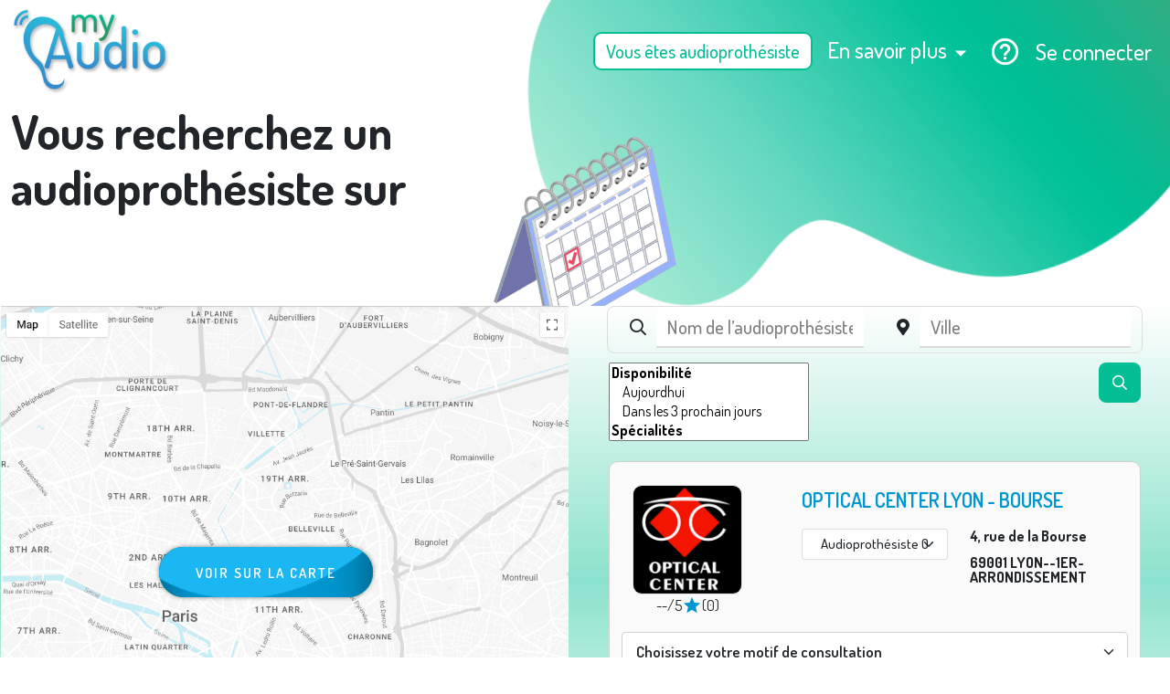

--- FILE ---
content_type: text/html; charset=UTF-8
request_url: https://www.myaudio.fr/search?latitude=45.764043&longitude=4.835659&ville=Lyon
body_size: 26743
content:
<!DOCTYPE html>
<html lang="fr">
    <head>
      <meta charset="utf-8">
        
        <meta name="viewport" content="width=device-width, initial-scale=1">
        <link rel="icon" type="image/png" href="/assets/img/favicon.png" />

        <!-- Google Tag Manager -->
<script>(function(w,d,s,l,i){w[l]=w[l]||[];w[l].push({'gtm.start':
new Date().getTime(),event:'gtm.js'});var f=d.getElementsByTagName(s)[0],
j=d.createElement(s),dl=l!='dataLayer'?'&l='+l:'';j.async=true;j.src=
'https://www.googletagmanager.com/gtm.js?id='+i+dl;f.parentNode.insertBefore(j,f);
})(window,document,'script','dataLayer','GTM-KJDMBH7N');</script>
<!-- End Google Tag Manager -->

                <title>My Audio</title>
                                            <link rel="stylesheet" href="/assets/css/fancybox.css">
            <link rel="stylesheet" href="/assets/lib/bootstrap-5.0.2-dist/css/bootstrap.css">
            <link rel="stylesheet" href="https://pro.fontawesome.com/releases/v5.10.0/css/all.css"
            integrity="sha384-AYmEC3Yw5cVb3ZcuHtOA93w35dYTsvhLPVnYs9eStHfGJvOvKxVfELGroGkvsg+p" crossorigin="anonymous" />
            <!--icon-->
            <link href="https://fonts.googleapis.com/icon?family=Material+Icons" rel="stylesheet">
            <link rel="stylesheet" href="https://storage.googleapis.com/code.getmdl.io/1.0.0/material.indigo-red.min.css">
            <!--Font-->
            <link rel="preconnect" href="https://fonts.gstatic.com">
            <link href="https://fonts.googleapis.com/css2?family=Dosis:wght@200;300;400;500;600;700;800&display=swap"
                rel="stylesheet">

                <link href="https://fonts.googleapis.com/css2?family=Montserrat:ital,wght@0,100;0,200;0,300;0,400;0,500;0,600;0,700;0,800;0,900;1,100;1,200;1,300;1,400;1,500;1,600;1,700;1,800;1,900&display=swap" rel="stylesheet">
                        <link rel="stylesheet" href="/assets/css/modal.css">
            <link rel="stylesheet" href="/assets/css/header.css">
            <link rel="stylesheet" href="/assets/css/footer.css">
            <link rel="stylesheet" href="/assets/css/cookiebot.css">

        
        <link rel="stylesheet" href="./assets/lib/mark-your-calendar/mark-your-calendar.css">
     <link rel="stylesheet" href="./assets/css/recherche.css">
    <link rel="stylesheet" href="./assets/lib/jquery-multiselect/jquery.multiselect.css">

                                     <!--jquery-->
            <script src="/assets/lib/jquery-3.6.0.min.js"></script>
            <script src="/assets/lib/jquery-migrate-3.3.2.min.js"></script>
            <!--bootstrap-->
            <script src="/assets/lib/bootstrap-5.0.2-dist/js/bootstrap.bundle.min.js"></script>
        
            <!--Material-->
            <script src="https://storage.googleapis.com/code.getmdl.io/1.0.0/material.min.js"></script>
            <script src="/assets/lib/date.format.js"></script>   
            <script src="/assets/js/global.js"></script>  
            <script src="/assets/js/login.js"></script>   
             <script src="/assets/js/fancybox.js"></script>
             <script src="/assets/js/cookies.js"></script>
             <script id="Cookiebot" src="https://consent.cookiebot.com/uc.js" data-cbid="c451ab3b-1959-4a45-8bb3-bf606483c0b1" data-blockingmode="auto" type="text/javascript"></script>
			<script type="text/javascript">
                // $(document).ready(function() {
                //     $('body').cookieConsent({
                //         mode: 'bandeau',
                //         bandeau: {
                //             windows: '/bandeau'
                //         },
                //         windowsConfig: '/consent-config',
                //     });
                // });
               $(document).ready(function() {

    var bannerIsClosed = false; // Flag to keep track if the banner is closed

    function toggleStickyLinks() {
        var footerOffset = $('footer').offset().top;
        var $stickyLinks = $('.sticky-links-mobile');
        var screenWidth = $(window).width();
        if (screenWidth < 600) {
             if (bannerClosed) {
                  $('.sticky-links-mobile').hide();
                }
                else {
                 $stickyLinks.css('display', 'block');
                }
           $(window).scroll(function() {
    // Check if banner is closed, if so, do not show it again
    if (bannerClosed) {
        return;
    }
    if (bannerClosed) {
        $('.sticky-links-mobile').hide();
    } else {
        $stickyLinks.css('display', 'block');
    }
    var scrollPosition = $(window).scrollTop();
    if (scrollPosition + $(window).height() >= footerOffset) {
        $stickyLinks.css('display', 'none');
    } else {
        $stickyLinks.css('display', 'block');
    }
});
        } else {
            $stickyLinks.css('display', 'none');
        }
    }

    // Call the function initially
    toggleStickyLinks();

    // Re-call the function on window resize
    $(window).resize(function() {
        toggleStickyLinks();
    });

   // Close banner event
    $('.sticky-links-mobile .close-banner').on('click', function() {
        $('.sticky-links-mobile').hide();
            document.cookie = "bannerClosed=true; expires=Fri, 31 Dec 9999 23:59:59 GMT";
             bannerClosed = true;
    });

    var cookies = document.cookie.split(';');
    var bannerClosed = false;
    for (var i = 0; i < cookies.length; i++) {
        var cookie = cookies[i].trim();
        if (cookie.indexOf('bannerClosed=true') === 0) {
            bannerClosed = true;
            break;
        }
    }
    if (bannerClosed) {
        $('.sticky-links-mobile').hide();
    }
});



            </script>   
            
    <script src="./assets/lib/jquery-multiselect/jquery.multiselect.js"></script>
    <script src="./assets/lib/mark-your-calendar/mark-your-calendar.js"></script>
    <script src="/assets/js/mapJson.js"></script>
    <script src="./assets/js/recherche.js"></script>
    <script>
        var map; 
        var geocoder;
        var infowindow;
</script>



    </head>
    <body>

        <!-- Google Tag Manager (noscript) -->
<noscript><iframe src="https://www.googletagmanager.com/ns.html?id=GTM-KJDMBH7N"
height="0" width="0" style="display:none;visibility:hidden"></iframe></noscript>
<!-- End Google Tag Manager (noscript) -->

          
  <div class="backgroundheaderSearch"></div>
    
    <header id="nav-header">

    <nav class="navbar navbar-expand-lg navbar-light " >
      <div class="container header">
        <div class="header-left">
          <a href="/"><img class="logo" src="/assets/img/header/logo.png" alt="My Audio"></a>

        </div>
        <input type="checkbox" id="menu" name="menu" class="menu-checkbox">
        <div class="header-right menu justify-content-end align-items-center" id="navbarNav">
          <label class="menu-toggle" for="menu"></label>
          <img class="resp logoresp" src="/assets/img/header/logo.png" alt="My Audio">
          
          <ul class="navbar-nav nav nav-pills nav-right align-items-center">
            <button type="button" class="btn btn-vert btn-outline-light me-2" onclick="location.href='/pro';">Vous êtes audioprothésiste</button>
            <button type="button" class="d-block d-lg-none btn btn-vert btn-outline-light me-2" onclick="location.href='/test-auditif-en-ligne';">Test auditifs en ligne</button>

            <li class="nav-item dropdown underlined">
              <a class="nav-link justify-content-center align-items-center " href="#"  id="more" data-bs-toggle="dropdown" aria-expanded="false">
                  En savoir plus<span class="material-icons dropdown-icon">
                    arrow_drop_down
                    </span>
              </a>
              <ul class="dropdown-menu" aria-labelledby="more" >
                  <li><a class="dropdown-item" href="/ensavoirplus/fonctionnement-de-l-oreille">L'audition</a></li>
                  <li><a class="dropdown-item" href="/ensavoirplus/contoursoreille">Appareils auditifs</a></li>
                  <li><a class="dropdown-item" href="/ensavoirplus/fonctionnement-de-l-oreille">Protections auditives</a></li>
                  <li><a class="dropdown-item d-none d-lg-block" href="/test-auditif-en-ligne">Test auditifs en ligne</a></li>
                  <li><a class="dropdown-item" href="/actualite-de-l-audition">Actualité de l'audition</a></li>
              </ul>
            </li>

            <li class="nav-item dropdown">
            <a class="nav-link FAQ" href="/faq"  id="help" >
                <span class=" d-none d-lg-block material-icons ">help_outline</span>
                <span class=" d-block d-lg-none titreFAQ">FAQ</span>
            </a>
            </li>
            <div class="headerUser order-first order-lg-last">
                        <li id="userNoLog" class="nav-item underlined" style="position:relative;">
            <a href="#" class="nav-link justify-content-center align-items-center "  data-bs-toggle="modal" data-bs-target="#loginModal">Se connecter</a>
          </li>
                      </div>
        </ul>
          <div class="resp nav-footer">
             <a href="/pro/contactez-nous" style="text-decoration:none;">Contact</a>
            <div class="social-link">
              <a href="#"><i class="fab fa-twitter"></i></a>
              <a href="https://www.instagram.com/myaudio.fr"><i class="fab fa-instagram"></i></a>
              <a href="https://www.facebook.com/myaudio.fr"> <i class="fab fa-facebook"></i></a>
              <a href="https://www.linkedin.com/company/myaudio/about/"> <i class="fab fa-linkedin"></i></a>
              <a href="#"><i class="fab fa-youtube"></i></a>
            </div>
          </div>

        </div>
      </div>
    </nav>
    <script src="/assets/js/header.js"></script>
             </header>
    <main>
                  

<section>
    <div class="container">
        <div class="col-md-6">
            <h2 class="title">Vous recherchez un <br> audioprothésiste sur <br> <span id="villeTitre"></span></h2>
        </div>
    </div>
</section>

<section class="recherche">
<!-- Back to top button -->
<a id="button"> <i class="fas fa-angle-up"></i></a>
    <div class="container-fluid" style="padding:0;">
        <div class="row rowPrincipal" style="margin-right: 0;">
            <div class="col-md-6 mapColumn">
                <div id="filterMap" class="filter-map" style="display:none"></div>
                <div class="btnMap">   

                        <button class="prendreRDV btn btn-vert-inverse" id="showMap" onclick="validerFiltre()">
                         <span class="text">voir sur la carte</span>  
                         <div class="wave"></div>
                        
                        </button>
                    </div>
            </div>

            <div class="col-md-6 ">
                <div id="filterSearch">
                    <div class="inputSearch row">
                        <div class="col-md-6">
                            <div class="input-group">
                                <span class="input-group-text" id="nom-icon"><i class="far fa-search"></i></span>
                                <input type="text" class="form-control" placeholder="Nom de l’audioprothésiste" id="nom" name="nom" aria-label="nom" aria-describedby="nom-icon">
                            </div>
                        </div>
                        <div class="col-md-6">
                            <div class="input-group">
                                <span class="input-group-text" id="ville-icon"><i class="fas fa-map-marker-alt"></i></span>
                                <input type="text" class="form-control" placeholder="Ville" aria-label="ville" id="ville" name="ville" aria-describedby="ville-icon">
                            </div>
                        </div>
                    </div>
                   <!-- <div class="row">
                        <select class="form-select"  id="motif" >
                            <option hidden> Sélectionnez votre motif de consultation</option>  
                        </select>
                    </div> -->
                    <div class="filtresContainer" >
                        <div class="" style="padding-left:0; min-width: 120px;">
                            <select class="" multiple="multiple" id="filtre" >
                                <optgroup label="Disponibilité">
                                    <option  id="today" value="d1" data-name="disponibilite">Aujourdhui</option>  
                                    <option  id="nextDay" value="d3" data-name="disponibilite"> Dans les 3 prochain jours</option>  
                                </optgroup>
                                <optgroup label="Spécialités" id="specialiter">
                                                                    <optgroup label="Prestations et prise en charge">
                                                                    </optgroup>
                                
                            </select>
                        </div>
                        <div class="checkboxContainer">
                            <div class="" style="text-align: left;">
                            </div>
                            <div class="" style="text-align:right; padding:0">
                                <button id="validateFiltre" onclick="validerFiltre()"><i class="far fa-search"></i></button>
                            </div>
                        </div>
                    </div>
                </div>
                <script	src="https://maps.googleapis.com/maps/api/js?key=AIzaSyCRmNV4VerjHHrsOoQOMmRWwpKL_ekzJrc&libraries=geometry,drawing,places&callback=initMap" defer></script>

                <div class="cardCentre">
                    <div class="containerCards">
                        

    
    <div class="card" id="340" data-latitude="45.766" data-longitude="4.837">
        <div class="row">
            <div class="col-md-3 containerInfo">
                <img class="imgCentre imgCentreClick " src="https://api.myaudio.fr/centre/image/340" alt="OPTICAL CENTER LYON - BOURSE" onclick='goToCentre(340,"LYON--1ER-ARRONDISSEMENT","69001","optical-center-lyon-bourse-1")' />
                <div class="note">
                    <span>--/5</span>
                    <span class="material-icons">star</span>
                    <span>(0)</span>
                </div>
            </div>
            <div class="col-md-9 containerCentre">
                <span class="centreName centreNameClick" onclick='goToCentre(340,"LYON--1ER-ARRONDISSEMENT","69001","optical-center-lyon-bourse-1")'>OPTICAL CENTER LYON - BOURSE</span>
                <div class="row">
                    <div class="col-md-6 containerAudioChoice">
                        <select id="audioCentre340" data-centre="340"  onchange="changeHoraireAudio(this)" class="audioCentre form-select" name="audioCentre340">
                                                                                        <option value="363"  selected >Audioprothésiste Optical Center</option>
                                                                                    </select>
                        
                    </div>
                    <div class="col-md-6 containerAdresse">
                        <p class="adresse">4, rue de la Bourse</p>
                        <p class="CP">69001 LYON--1ER-ARRONDISSEMENT</p>
                    </div> 
                </div>
            </div>
        </div>
        <div class="row avaibility-row">
                                        <!-- Modify your motif select box -->
                <select class="form-select motif-select mot340" data-id="340" id="motif363340" data-audio-id="363" onchange="changeHoraire(363, 340)"  >
                    <option hidden style="text-align:center;">Choisissez votre motif de consultation</option>
                                                                <option value="1-60" data-duration="">Premier rendez-vous d&#039;information </option>
                                                                                        <option value="2-90" data-duration="">Test auditif gratuit </option>
                                                                                        <option value="3-30" data-duration="">Essai d&#039;aide auditive </option>
                                                                                        <option value="4-60" data-duration="">Réparation, suivi, SAV </option>
                                                                                                                                <option value="106-30" data-duration="">Suivi de l’essai </option>
                                                                                                                                                                                    </select>
                <!-- Enclose the select within a div with a common class -->
                <div class="motif-container mot340" id="motif-container363"  >
                    <!-- Your other elements and code here -->
                    <div class="row avaibility-row">
                        <div class="choixMotif mapChoice" id="choixMotif363340" style="display:none">Veuillez choisir un motif de consultation</div>
                        <div id="avaibility363340" data-audio="363" data-centre="340" class="avaibility-container avaibility340 col-md-12"></div>
                        <div class="loading-container" id="loading363340" style="display:none;">
                            <img class="loading" src="/assets/img/recherche/loading.gif" alt="loading" />
                        </div>
                                                <div id="alertDate363340" style="display:none" class="alertDate">Veuillez sélectionner un horaire</div>
<div class="btnMap">                      
                        <button class="prendreRDV btn btn-vert-inverse" id="rdv363"  onclick="encodeAndCallVerificationSelection(363, 340, 'OPTICAL CENTER LYON - BOURSE','Audioprothésiste Optical Center');">Je prends RDV</button>
                    </div>
                    </div>
                </div>
                            
            
<!-- Modal confirmatio info RDV -->
    
    </div></div>

    <script>

 var dateSelectionne = "";

                           dispo =  [{"lundi":[{"open":"09:30","close":"19:00"}],"mardi":[{"open":"09:30","close":"19:00"}],"mercredi":[{"open":"09:30","close":"19:00"}],"jeudi":[{"open":"09:30","close":"19:00"}],"vendredi":[{"open":"09:30","close":"19:00"}],"samedi":[{"open":"09:30","close":"19:00"}],"dimanche":[],"date":{"date":"2026-01-19 00:00:00.000000","timezone_type":3,"timezone":"UTC"}},{"lundi":[{"open":"09:30","close":"19:00"}],"mardi":[{"open":"09:30","close":"19:00"}],"mercredi":[{"open":"09:30","close":"19:00"}],"jeudi":[{"open":"09:30","close":"19:00"}],"vendredi":[{"open":"09:30","close":"19:00"}],"samedi":[{"open":"09:30","close":"19:00"}],"dimanche":[],"date":{"date":"2026-01-26 00:00:00.000000","timezone_type":3,"timezone":"UTC"}},{"lundi":[{"open":"09:30","close":"19:00"}],"mardi":[{"open":"09:30","close":"19:00"}],"mercredi":[{"open":"09:30","close":"19:00"}],"jeudi":[{"open":"09:30","close":"19:00"}],"vendredi":[{"open":"09:30","close":"19:00"}],"samedi":[{"open":"09:30","close":"19:00"}],"dimanche":[],"date":{"date":"2026-02-02 00:00:00.000000","timezone_type":3,"timezone":"UTC"}}];
            dispoSplit = getTimeAvailable(dispo);
            dispoSplit = addEmptyTime(dispoSplit);
            nextHtml = getChevronNext('363');
            prevHtml = getChevronPrev('363');
            initCalendar('363','340', dispoSplit);
            $(".precedent").css("display","none");
            $(".available-time-hide").css("display","none");
    
                    

    var image = { 
        url:"./assets/img/recherche/pointer.png",
        scaledSize: new google.maps.Size(33,47), // scaled size
    };
    lati = "45.766";// On récupère la latitude
    lon = "4.837"; // On récupère la longitude
    var pos = {
        lat: lati,
        lng: lon
    };
    point = new google.maps.LatLng(lati, lon);
    optionsMarqueur = {
        position: point,
        icon: image,
        map: map,
        animation: google.maps.Animation.DROP
    }
    marqueur = new google.maps.Marker(optionsMarqueur);
    contenue = '<a href="#340" onclick="cacherMap();"><img class="imgCentre" src="https://api.myaudio.fr/centre/image/340" alt="OPTICAL CENTER LYON - BOURSE" style="width:120px; height:120px; object-fit:contain;"/></a>';
    bindInfoWindow(marqueur, contenue);

 function changeHoraire(audio_id, centre_id){
 
    $("#loading"+audio_id).css("display","flex");
    $("#choixMotif"+audio_id+centre_id).css("display","none");
    value = document.getElementById("motif"+audio_id+centre_id).value;
    id  = value.split('-')[0];
    motifDuration = parseInt(value.split('-')[1]);
    datetime = dateFormat(new Date(), "dd/mm/yyyy").toString();
    getHoraire(audio_id,centre_id, datetime);
    dateSelectionne = "";
    $("#loading"+audio_id+centre_id).css("display","none");
    $(".alertDate").css("display","none");

}

// Add an event listener to each audio select box
$('.audioCentre').on('change', function () {
    // Get the selected audio ID
    var selectedAudioId = $(this).val();
    var center = $(this).attr('data-centre');
    console.log(center);
    // Hide all motif select boxes
    $('.mot'+center).hide();

    // Show the motif select box corresponding to the selected audio
    $('#motif' + selectedAudioId).show();
    $('#motif-container' + selectedAudioId).show();

});


function encodeAndCallVerificationSelection(audio_id, centre_id, centre_name, audio_name) {
    var motifFirst = $("#motif"+audio_id+centre_id+" option:selected").text();
    if(motifFirst === "Choisissez votre motif de consultation"){
$("#choixMotif"+audio_id+centre_id).show();
    }
    else{
    //alert(motifFirst);
    var encodedCentreName = encodeURIComponent(centre_name);
    var encodedAudioName = encodeURIComponent(audio_name);
    verificationSelection(audio_id, centre_id, encodedCentreName, encodedAudioName);
    }
}

function verificationSelection(audio_id, centre_id, centre_name, audio_name) {
    var decodedCentreName = decodeURIComponent(centre_name);
    var decodedAudioName = decodeURIComponent(audio_name);

    // Now you can use the decodedCentreName as needed
    if (dateSelectionne !== "") {
        if (getCookie('token') === "" || getCookie('token') === null) {
            rendezVousEnCours = 1;
            audioIDSelectionne = audio_id;
            $('#loginModal').modal('show');     
           // alert("sel");
           
        } else {
            $("#loadingRDV").css("display", "flex");
            rendezVousEnCours = 1;
            infoRdvHtmlMotif(audio_id, centre_id, decodedCentreName, decodedAudioName);    
        }
    } else {
        $("#alertDate" + audio_id + centre_id).css("display", "block");
    }

     $(document).on('hidden.bs.modal', '#loginModal', function () {
       //alert("lgoin");
        if (rendezVousEnCours == 1 && getCookie('token') != "" && getCookie('token') != null ){
 $("#loadingRDV").css("display", "flex");
            rendezVousEnCours = 1;
            infoRdvHtmlMotif(audio_id, centre_id, decodedCentreName, decodedAudioName);         }
      })

}




function audioActif(id){
    audios = document.getElementsByClassName('audioInfo');
    for (audio of audios){
        audio.classList.remove("actif");
    }
    audio_actif_id = id;
    document.getElementById(id).classList.add("actif");
    changeHoraireAudio(id);
    
}



    </script>


    <style>
    .gm-style .gm-style-iw-c{
        padding:0 !important;
            border: 1px solid #E2E2E2 !important;
    }
    .gm-style-iw-d{
        overflow:hidden !important;
    }

    button.gm-ui-hover-effect img {
        display: none !important;
    }
    </style>

    
    <div class="card" id="384" data-latitude="45.76" data-longitude="4.837">
        <div class="row">
            <div class="col-md-3 containerInfo">
                <img class="imgCentre imgCentreClick " src="https://api.myaudio.fr/centre/image/384" alt="OPTICAL CENTER LYON - RÉPUBLIQUE" onclick='goToCentre(384,"LYON 2E ARRONDISSEMENT","69002","optical-center-lyon-republique-1")' />
                <div class="note">
                    <span>--/5</span>
                    <span class="material-icons">star</span>
                    <span>(0)</span>
                </div>
            </div>
            <div class="col-md-9 containerCentre">
                <span class="centreName centreNameClick" onclick='goToCentre(384,"LYON 2E ARRONDISSEMENT","69002","optical-center-lyon-republique-1")'>OPTICAL CENTER LYON - RÉPUBLIQUE</span>
                <div class="row">
                    <div class="col-md-6 containerAudioChoice">
                        <select id="audioCentre384" data-centre="384"  onchange="changeHoraireAudio(this)" class="audioCentre form-select" name="audioCentre384">
                                                                                        <option value="407"  selected >Audioprothésiste Optical Center</option>
                                                                                    </select>
                        
                    </div>
                    <div class="col-md-6 containerAdresse">
                        <p class="adresse">20, rue Childebert</p>
                        <p class="CP">69002 LYON 2E ARRONDISSEMENT</p>
                    </div> 
                </div>
            </div>
        </div>
        <div class="row avaibility-row">
                                        <!-- Modify your motif select box -->
                <select class="form-select motif-select mot384" data-id="384" id="motif407384" data-audio-id="407" onchange="changeHoraire(407, 384)"  >
                    <option hidden style="text-align:center;">Choisissez votre motif de consultation</option>
                                                                <option value="1-60" data-duration="">Premier rendez-vous d&#039;information </option>
                                                                                        <option value="2-90" data-duration="">Test auditif gratuit </option>
                                                                                        <option value="3-30" data-duration="">Essai d&#039;aide auditive </option>
                                                                                        <option value="4-60" data-duration="">Réparation, suivi, SAV </option>
                                                                                                                                <option value="106-30" data-duration="">Suivi de l’essai </option>
                                                                                                                                                                                    </select>
                <!-- Enclose the select within a div with a common class -->
                <div class="motif-container mot384" id="motif-container407"  >
                    <!-- Your other elements and code here -->
                    <div class="row avaibility-row">
                        <div class="choixMotif mapChoice" id="choixMotif407384" style="display:none">Veuillez choisir un motif de consultation</div>
                        <div id="avaibility407384" data-audio="407" data-centre="384" class="avaibility-container avaibility384 col-md-12"></div>
                        <div class="loading-container" id="loading407384" style="display:none;">
                            <img class="loading" src="/assets/img/recherche/loading.gif" alt="loading" />
                        </div>
                                                <div id="alertDate407384" style="display:none" class="alertDate">Veuillez sélectionner un horaire</div>
<div class="btnMap">                      
                        <button class="prendreRDV btn btn-vert-inverse" id="rdv407"  onclick="encodeAndCallVerificationSelection(407, 384, 'OPTICAL CENTER LYON - RÉPUBLIQUE','Audioprothésiste Optical Center');">Je prends RDV</button>
                    </div>
                    </div>
                </div>
                            
            
<!-- Modal confirmatio info RDV -->
    
    </div></div>

    <script>

 var dateSelectionne = "";

                           dispo =  [{"lundi":[{"open":"09:30","close":"19:00"}],"mardi":[{"open":"09:30","close":"19:00"}],"mercredi":[{"open":"09:30","close":"19:00"}],"jeudi":[{"open":"09:30","close":"19:00"}],"vendredi":[{"open":"09:30","close":"19:00"}],"samedi":[{"open":"09:30","close":"19:00"}],"dimanche":[],"date":{"date":"2026-01-19 00:00:00.000000","timezone_type":3,"timezone":"UTC"}},{"lundi":[{"open":"09:30","close":"19:00"}],"mardi":[{"open":"09:30","close":"19:00"}],"mercredi":[{"open":"09:30","close":"19:00"}],"jeudi":[{"open":"09:30","close":"19:00"}],"vendredi":[{"open":"09:30","close":"19:00"}],"samedi":[{"open":"09:30","close":"19:00"}],"dimanche":[],"date":{"date":"2026-01-26 00:00:00.000000","timezone_type":3,"timezone":"UTC"}},{"lundi":[{"open":"09:30","close":"19:00"}],"mardi":[{"open":"09:30","close":"19:00"}],"mercredi":[{"open":"09:30","close":"19:00"}],"jeudi":[{"open":"09:30","close":"19:00"}],"vendredi":[{"open":"09:30","close":"19:00"}],"samedi":[{"open":"09:30","close":"19:00"}],"dimanche":[],"date":{"date":"2026-02-02 00:00:00.000000","timezone_type":3,"timezone":"UTC"}}];
            dispoSplit = getTimeAvailable(dispo);
            dispoSplit = addEmptyTime(dispoSplit);
            nextHtml = getChevronNext('407');
            prevHtml = getChevronPrev('407');
            initCalendar('407','384', dispoSplit);
            $(".precedent").css("display","none");
            $(".available-time-hide").css("display","none");
    
                    

    var image = { 
        url:"./assets/img/recherche/pointer.png",
        scaledSize: new google.maps.Size(33,47), // scaled size
    };
    lati = "45.76";// On récupère la latitude
    lon = "4.837"; // On récupère la longitude
    var pos = {
        lat: lati,
        lng: lon
    };
    point = new google.maps.LatLng(lati, lon);
    optionsMarqueur = {
        position: point,
        icon: image,
        map: map,
        animation: google.maps.Animation.DROP
    }
    marqueur = new google.maps.Marker(optionsMarqueur);
    contenue = '<a href="#384" onclick="cacherMap();"><img class="imgCentre" src="https://api.myaudio.fr/centre/image/384" alt="OPTICAL CENTER LYON - RÉPUBLIQUE" style="width:120px; height:120px; object-fit:contain;"/></a>';
    bindInfoWindow(marqueur, contenue);

 function changeHoraire(audio_id, centre_id){
 
    $("#loading"+audio_id).css("display","flex");
    $("#choixMotif"+audio_id+centre_id).css("display","none");
    value = document.getElementById("motif"+audio_id+centre_id).value;
    id  = value.split('-')[0];
    motifDuration = parseInt(value.split('-')[1]);
    datetime = dateFormat(new Date(), "dd/mm/yyyy").toString();
    getHoraire(audio_id,centre_id, datetime);
    dateSelectionne = "";
    $("#loading"+audio_id+centre_id).css("display","none");
    $(".alertDate").css("display","none");

}

// Add an event listener to each audio select box
$('.audioCentre').on('change', function () {
    // Get the selected audio ID
    var selectedAudioId = $(this).val();
    var center = $(this).attr('data-centre');
    console.log(center);
    // Hide all motif select boxes
    $('.mot'+center).hide();

    // Show the motif select box corresponding to the selected audio
    $('#motif' + selectedAudioId).show();
    $('#motif-container' + selectedAudioId).show();

});


function encodeAndCallVerificationSelection(audio_id, centre_id, centre_name, audio_name) {
    var motifFirst = $("#motif"+audio_id+centre_id+" option:selected").text();
    if(motifFirst === "Choisissez votre motif de consultation"){
$("#choixMotif"+audio_id+centre_id).show();
    }
    else{
    //alert(motifFirst);
    var encodedCentreName = encodeURIComponent(centre_name);
    var encodedAudioName = encodeURIComponent(audio_name);
    verificationSelection(audio_id, centre_id, encodedCentreName, encodedAudioName);
    }
}

function verificationSelection(audio_id, centre_id, centre_name, audio_name) {
    var decodedCentreName = decodeURIComponent(centre_name);
    var decodedAudioName = decodeURIComponent(audio_name);

    // Now you can use the decodedCentreName as needed
    if (dateSelectionne !== "") {
        if (getCookie('token') === "" || getCookie('token') === null) {
            rendezVousEnCours = 1;
            audioIDSelectionne = audio_id;
            $('#loginModal').modal('show');     
           // alert("sel");
           
        } else {
            $("#loadingRDV").css("display", "flex");
            rendezVousEnCours = 1;
            infoRdvHtmlMotif(audio_id, centre_id, decodedCentreName, decodedAudioName);    
        }
    } else {
        $("#alertDate" + audio_id + centre_id).css("display", "block");
    }

     $(document).on('hidden.bs.modal', '#loginModal', function () {
       //alert("lgoin");
        if (rendezVousEnCours == 1 && getCookie('token') != "" && getCookie('token') != null ){
 $("#loadingRDV").css("display", "flex");
            rendezVousEnCours = 1;
            infoRdvHtmlMotif(audio_id, centre_id, decodedCentreName, decodedAudioName);         }
      })

}




function audioActif(id){
    audios = document.getElementsByClassName('audioInfo');
    for (audio of audios){
        audio.classList.remove("actif");
    }
    audio_actif_id = id;
    document.getElementById(id).classList.add("actif");
    changeHoraireAudio(id);
    
}



    </script>


    <style>
    .gm-style .gm-style-iw-c{
        padding:0 !important;
            border: 1px solid #E2E2E2 !important;
    }
    .gm-style-iw-d{
        overflow:hidden !important;
    }

    button.gm-ui-hover-effect img {
        display: none !important;
    }
    </style>

    
    <div class="card" id="322" data-latitude="45.751" data-longitude="4.829">
        <div class="row">
            <div class="col-md-3 containerInfo">
                <img class="imgCentre imgCentreClick " src="https://api.myaudio.fr/centre/image/322" alt="OPTICAL CENTER LYON - PERRACHE" onclick='goToCentre(322,"LYON","69002","optical-center-lyon-perrache-1")' />
                <div class="note">
                    <span>--/5</span>
                    <span class="material-icons">star</span>
                    <span>(0)</span>
                </div>
            </div>
            <div class="col-md-9 containerCentre">
                <span class="centreName centreNameClick" onclick='goToCentre(322,"LYON","69002","optical-center-lyon-perrache-1")'>OPTICAL CENTER LYON - PERRACHE</span>
                <div class="row">
                    <div class="col-md-6 containerAudioChoice">
                        <select id="audioCentre322" data-centre="322"  onchange="changeHoraireAudio(this)" class="audioCentre form-select" name="audioCentre322">
                                                                                        <option value="345"  selected >Audioprothésiste Optical Center</option>
                                                                                    </select>
                        
                    </div>
                    <div class="col-md-6 containerAdresse">
                        <p class="adresse">8, place Carnot</p>
                        <p class="CP">69002 LYON</p>
                    </div> 
                </div>
            </div>
        </div>
        <div class="row avaibility-row">
                                        <!-- Modify your motif select box -->
                <select class="form-select motif-select mot322" data-id="322" id="motif345322" data-audio-id="345" onchange="changeHoraire(345, 322)"  >
                    <option hidden style="text-align:center;">Choisissez votre motif de consultation</option>
                                                                <option value="1-60" data-duration="">Premier rendez-vous d&#039;information </option>
                                                                                        <option value="2-90" data-duration="">Test auditif gratuit </option>
                                                                                        <option value="3-30" data-duration="">Essai d&#039;aide auditive </option>
                                                                                        <option value="4-60" data-duration="">Réparation, suivi, SAV </option>
                                                                                                                                <option value="106-30" data-duration="">Suivi de l’essai </option>
                                                                                                                                                                                    </select>
                <!-- Enclose the select within a div with a common class -->
                <div class="motif-container mot322" id="motif-container345"  >
                    <!-- Your other elements and code here -->
                    <div class="row avaibility-row">
                        <div class="choixMotif mapChoice" id="choixMotif345322" style="display:none">Veuillez choisir un motif de consultation</div>
                        <div id="avaibility345322" data-audio="345" data-centre="322" class="avaibility-container avaibility322 col-md-12"></div>
                        <div class="loading-container" id="loading345322" style="display:none;">
                            <img class="loading" src="/assets/img/recherche/loading.gif" alt="loading" />
                        </div>
                                                <div id="alertDate345322" style="display:none" class="alertDate">Veuillez sélectionner un horaire</div>
<div class="btnMap">                      
                        <button class="prendreRDV btn btn-vert-inverse" id="rdv345"  onclick="encodeAndCallVerificationSelection(345, 322, 'OPTICAL CENTER LYON - PERRACHE','Audioprothésiste Optical Center');">Je prends RDV</button>
                    </div>
                    </div>
                </div>
                            
            
<!-- Modal confirmatio info RDV -->
    
    </div></div>

    <script>

 var dateSelectionne = "";

                           dispo =  [{"lundi":[{"open":"09:30","close":"19:00"}],"mardi":[{"open":"09:30","close":"19:00"}],"mercredi":[{"open":"09:30","close":"19:00"}],"jeudi":[{"open":"09:30","close":"19:00"}],"vendredi":[{"open":"09:30","close":"19:00"}],"samedi":[{"open":"09:30","close":"19:00"}],"dimanche":[],"date":{"date":"2026-01-19 00:00:00.000000","timezone_type":3,"timezone":"UTC"}},{"lundi":[{"open":"09:30","close":"19:00"}],"mardi":[{"open":"09:30","close":"19:00"}],"mercredi":[{"open":"09:30","close":"19:00"}],"jeudi":[{"open":"09:30","close":"19:00"}],"vendredi":[{"open":"09:30","close":"19:00"}],"samedi":[{"open":"09:30","close":"19:00"}],"dimanche":[],"date":{"date":"2026-01-26 00:00:00.000000","timezone_type":3,"timezone":"UTC"}},{"lundi":[{"open":"09:30","close":"19:00"}],"mardi":[{"open":"09:30","close":"19:00"}],"mercredi":[{"open":"09:30","close":"19:00"}],"jeudi":[{"open":"09:30","close":"19:00"}],"vendredi":[{"open":"09:30","close":"19:00"}],"samedi":[{"open":"09:30","close":"19:00"}],"dimanche":[],"date":{"date":"2026-02-02 00:00:00.000000","timezone_type":3,"timezone":"UTC"}}];
            dispoSplit = getTimeAvailable(dispo);
            dispoSplit = addEmptyTime(dispoSplit);
            nextHtml = getChevronNext('345');
            prevHtml = getChevronPrev('345');
            initCalendar('345','322', dispoSplit);
            $(".precedent").css("display","none");
            $(".available-time-hide").css("display","none");
    
                    

    var image = { 
        url:"./assets/img/recherche/pointer.png",
        scaledSize: new google.maps.Size(33,47), // scaled size
    };
    lati = "45.751";// On récupère la latitude
    lon = "4.829"; // On récupère la longitude
    var pos = {
        lat: lati,
        lng: lon
    };
    point = new google.maps.LatLng(lati, lon);
    optionsMarqueur = {
        position: point,
        icon: image,
        map: map,
        animation: google.maps.Animation.DROP
    }
    marqueur = new google.maps.Marker(optionsMarqueur);
    contenue = '<a href="#322" onclick="cacherMap();"><img class="imgCentre" src="https://api.myaudio.fr/centre/image/322" alt="OPTICAL CENTER LYON - PERRACHE" style="width:120px; height:120px; object-fit:contain;"/></a>';
    bindInfoWindow(marqueur, contenue);

 function changeHoraire(audio_id, centre_id){
 
    $("#loading"+audio_id).css("display","flex");
    $("#choixMotif"+audio_id+centre_id).css("display","none");
    value = document.getElementById("motif"+audio_id+centre_id).value;
    id  = value.split('-')[0];
    motifDuration = parseInt(value.split('-')[1]);
    datetime = dateFormat(new Date(), "dd/mm/yyyy").toString();
    getHoraire(audio_id,centre_id, datetime);
    dateSelectionne = "";
    $("#loading"+audio_id+centre_id).css("display","none");
    $(".alertDate").css("display","none");

}

// Add an event listener to each audio select box
$('.audioCentre').on('change', function () {
    // Get the selected audio ID
    var selectedAudioId = $(this).val();
    var center = $(this).attr('data-centre');
    console.log(center);
    // Hide all motif select boxes
    $('.mot'+center).hide();

    // Show the motif select box corresponding to the selected audio
    $('#motif' + selectedAudioId).show();
    $('#motif-container' + selectedAudioId).show();

});


function encodeAndCallVerificationSelection(audio_id, centre_id, centre_name, audio_name) {
    var motifFirst = $("#motif"+audio_id+centre_id+" option:selected").text();
    if(motifFirst === "Choisissez votre motif de consultation"){
$("#choixMotif"+audio_id+centre_id).show();
    }
    else{
    //alert(motifFirst);
    var encodedCentreName = encodeURIComponent(centre_name);
    var encodedAudioName = encodeURIComponent(audio_name);
    verificationSelection(audio_id, centre_id, encodedCentreName, encodedAudioName);
    }
}

function verificationSelection(audio_id, centre_id, centre_name, audio_name) {
    var decodedCentreName = decodeURIComponent(centre_name);
    var decodedAudioName = decodeURIComponent(audio_name);

    // Now you can use the decodedCentreName as needed
    if (dateSelectionne !== "") {
        if (getCookie('token') === "" || getCookie('token') === null) {
            rendezVousEnCours = 1;
            audioIDSelectionne = audio_id;
            $('#loginModal').modal('show');     
           // alert("sel");
           
        } else {
            $("#loadingRDV").css("display", "flex");
            rendezVousEnCours = 1;
            infoRdvHtmlMotif(audio_id, centre_id, decodedCentreName, decodedAudioName);    
        }
    } else {
        $("#alertDate" + audio_id + centre_id).css("display", "block");
    }

     $(document).on('hidden.bs.modal', '#loginModal', function () {
       //alert("lgoin");
        if (rendezVousEnCours == 1 && getCookie('token') != "" && getCookie('token') != null ){
 $("#loadingRDV").css("display", "flex");
            rendezVousEnCours = 1;
            infoRdvHtmlMotif(audio_id, centre_id, decodedCentreName, decodedAudioName);         }
      })

}




function audioActif(id){
    audios = document.getElementsByClassName('audioInfo');
    for (audio of audios){
        audio.classList.remove("actif");
    }
    audio_actif_id = id;
    document.getElementById(id).classList.add("actif");
    changeHoraireAudio(id);
    
}



    </script>


    <style>
    .gm-style .gm-style-iw-c{
        padding:0 !important;
            border: 1px solid #E2E2E2 !important;
    }
    .gm-style-iw-d{
        overflow:hidden !important;
    }

    button.gm-ui-hover-effect img {
        display: none !important;
    }
    </style>

    
    <div class="card" id="336" data-latitude="45.763" data-longitude="4.855">
        <div class="row">
            <div class="col-md-3 containerInfo">
                <img class="imgCentre imgCentreClick " src="https://api.myaudio.fr/centre/image/336" alt="OPTICAL CENTER LYON - PART-DIEU" onclick='goToCentre(336,"LYON 3E ARRONDISSEMENT","69003","optical-center-lyon-part-dieu-1")' />
                <div class="note">
                    <span>--/5</span>
                    <span class="material-icons">star</span>
                    <span>(0)</span>
                </div>
            </div>
            <div class="col-md-9 containerCentre">
                <span class="centreName centreNameClick" onclick='goToCentre(336,"LYON 3E ARRONDISSEMENT","69003","optical-center-lyon-part-dieu-1")'>OPTICAL CENTER LYON - PART-DIEU</span>
                <div class="row">
                    <div class="col-md-6 containerAudioChoice">
                        <select id="audioCentre336" data-centre="336"  onchange="changeHoraireAudio(this)" class="audioCentre form-select" name="audioCentre336">
                                                                                        <option value="359"  selected >Audioprothésiste Optical Center</option>
                                                                                    </select>
                        
                    </div>
                    <div class="col-md-6 containerAdresse">
                        <p class="adresse">29, bd Eugène Deruelle</p>
                        <p class="CP">69003 LYON 3E ARRONDISSEMENT</p>
                    </div> 
                </div>
            </div>
        </div>
        <div class="row avaibility-row">
                                        <!-- Modify your motif select box -->
                <select class="form-select motif-select mot336" data-id="336" id="motif359336" data-audio-id="359" onchange="changeHoraire(359, 336)"  >
                    <option hidden style="text-align:center;">Choisissez votre motif de consultation</option>
                                                                <option value="1-60" data-duration="">Premier rendez-vous d&#039;information </option>
                                                                                        <option value="2-90" data-duration="">Test auditif gratuit </option>
                                                                                        <option value="3-30" data-duration="">Essai d&#039;aide auditive </option>
                                                                                        <option value="4-60" data-duration="">Réparation, suivi, SAV </option>
                                                                                                                                <option value="106-30" data-duration="">Suivi de l’essai </option>
                                                                                                                                                                                    </select>
                <!-- Enclose the select within a div with a common class -->
                <div class="motif-container mot336" id="motif-container359"  >
                    <!-- Your other elements and code here -->
                    <div class="row avaibility-row">
                        <div class="choixMotif mapChoice" id="choixMotif359336" style="display:none">Veuillez choisir un motif de consultation</div>
                        <div id="avaibility359336" data-audio="359" data-centre="336" class="avaibility-container avaibility336 col-md-12"></div>
                        <div class="loading-container" id="loading359336" style="display:none;">
                            <img class="loading" src="/assets/img/recherche/loading.gif" alt="loading" />
                        </div>
                                                <div id="alertDate359336" style="display:none" class="alertDate">Veuillez sélectionner un horaire</div>
<div class="btnMap">                      
                        <button class="prendreRDV btn btn-vert-inverse" id="rdv359"  onclick="encodeAndCallVerificationSelection(359, 336, 'OPTICAL CENTER LYON - PART-DIEU','Audioprothésiste Optical Center');">Je prends RDV</button>
                    </div>
                    </div>
                </div>
                            
            
<!-- Modal confirmatio info RDV -->
    
    </div></div>

    <script>

 var dateSelectionne = "";

                           dispo =  [{"lundi":[{"open":"09:30","close":"19:00"}],"mardi":[{"open":"09:30","close":"19:00"}],"mercredi":[{"open":"09:30","close":"19:00"}],"jeudi":[{"open":"09:30","close":"19:00"}],"vendredi":[{"open":"09:30","close":"19:00"}],"samedi":[{"open":"09:30","close":"19:00"}],"dimanche":[],"date":{"date":"2026-01-19 00:00:00.000000","timezone_type":3,"timezone":"UTC"}},{"lundi":[{"open":"09:30","close":"19:00"}],"mardi":[{"open":"09:30","close":"19:00"}],"mercredi":[{"open":"09:30","close":"19:00"}],"jeudi":[{"open":"09:30","close":"19:00"}],"vendredi":[{"open":"09:30","close":"19:00"}],"samedi":[{"open":"09:30","close":"19:00"}],"dimanche":[],"date":{"date":"2026-01-26 00:00:00.000000","timezone_type":3,"timezone":"UTC"}},{"lundi":[{"open":"09:30","close":"19:00"}],"mardi":[{"open":"09:30","close":"19:00"}],"mercredi":[{"open":"09:30","close":"19:00"}],"jeudi":[{"open":"09:30","close":"19:00"}],"vendredi":[{"open":"09:30","close":"19:00"}],"samedi":[{"open":"09:30","close":"19:00"}],"dimanche":[],"date":{"date":"2026-02-02 00:00:00.000000","timezone_type":3,"timezone":"UTC"}}];
            dispoSplit = getTimeAvailable(dispo);
            dispoSplit = addEmptyTime(dispoSplit);
            nextHtml = getChevronNext('359');
            prevHtml = getChevronPrev('359');
            initCalendar('359','336', dispoSplit);
            $(".precedent").css("display","none");
            $(".available-time-hide").css("display","none");
    
                    

    var image = { 
        url:"./assets/img/recherche/pointer.png",
        scaledSize: new google.maps.Size(33,47), // scaled size
    };
    lati = "45.763";// On récupère la latitude
    lon = "4.855"; // On récupère la longitude
    var pos = {
        lat: lati,
        lng: lon
    };
    point = new google.maps.LatLng(lati, lon);
    optionsMarqueur = {
        position: point,
        icon: image,
        map: map,
        animation: google.maps.Animation.DROP
    }
    marqueur = new google.maps.Marker(optionsMarqueur);
    contenue = '<a href="#336" onclick="cacherMap();"><img class="imgCentre" src="https://api.myaudio.fr/centre/image/336" alt="OPTICAL CENTER LYON - PART-DIEU" style="width:120px; height:120px; object-fit:contain;"/></a>';
    bindInfoWindow(marqueur, contenue);

 function changeHoraire(audio_id, centre_id){
 
    $("#loading"+audio_id).css("display","flex");
    $("#choixMotif"+audio_id+centre_id).css("display","none");
    value = document.getElementById("motif"+audio_id+centre_id).value;
    id  = value.split('-')[0];
    motifDuration = parseInt(value.split('-')[1]);
    datetime = dateFormat(new Date(), "dd/mm/yyyy").toString();
    getHoraire(audio_id,centre_id, datetime);
    dateSelectionne = "";
    $("#loading"+audio_id+centre_id).css("display","none");
    $(".alertDate").css("display","none");

}

// Add an event listener to each audio select box
$('.audioCentre').on('change', function () {
    // Get the selected audio ID
    var selectedAudioId = $(this).val();
    var center = $(this).attr('data-centre');
    console.log(center);
    // Hide all motif select boxes
    $('.mot'+center).hide();

    // Show the motif select box corresponding to the selected audio
    $('#motif' + selectedAudioId).show();
    $('#motif-container' + selectedAudioId).show();

});


function encodeAndCallVerificationSelection(audio_id, centre_id, centre_name, audio_name) {
    var motifFirst = $("#motif"+audio_id+centre_id+" option:selected").text();
    if(motifFirst === "Choisissez votre motif de consultation"){
$("#choixMotif"+audio_id+centre_id).show();
    }
    else{
    //alert(motifFirst);
    var encodedCentreName = encodeURIComponent(centre_name);
    var encodedAudioName = encodeURIComponent(audio_name);
    verificationSelection(audio_id, centre_id, encodedCentreName, encodedAudioName);
    }
}

function verificationSelection(audio_id, centre_id, centre_name, audio_name) {
    var decodedCentreName = decodeURIComponent(centre_name);
    var decodedAudioName = decodeURIComponent(audio_name);

    // Now you can use the decodedCentreName as needed
    if (dateSelectionne !== "") {
        if (getCookie('token') === "" || getCookie('token') === null) {
            rendezVousEnCours = 1;
            audioIDSelectionne = audio_id;
            $('#loginModal').modal('show');     
           // alert("sel");
           
        } else {
            $("#loadingRDV").css("display", "flex");
            rendezVousEnCours = 1;
            infoRdvHtmlMotif(audio_id, centre_id, decodedCentreName, decodedAudioName);    
        }
    } else {
        $("#alertDate" + audio_id + centre_id).css("display", "block");
    }

     $(document).on('hidden.bs.modal', '#loginModal', function () {
       //alert("lgoin");
        if (rendezVousEnCours == 1 && getCookie('token') != "" && getCookie('token') != null ){
 $("#loadingRDV").css("display", "flex");
            rendezVousEnCours = 1;
            infoRdvHtmlMotif(audio_id, centre_id, decodedCentreName, decodedAudioName);         }
      })

}




function audioActif(id){
    audios = document.getElementsByClassName('audioInfo');
    for (audio of audios){
        audio.classList.remove("actif");
    }
    audio_actif_id = id;
    document.getElementById(id).classList.add("actif");
    changeHoraireAudio(id);
    
}



    </script>


    <style>
    .gm-style .gm-style-iw-c{
        padding:0 !important;
            border: 1px solid #E2E2E2 !important;
    }
    .gm-style-iw-d{
        overflow:hidden !important;
    }

    button.gm-ui-hover-effect img {
        display: none !important;
    }
    </style>

    
    <div class="card" id="353" data-latitude="45.746" data-longitude="4.865">
        <div class="row">
            <div class="col-md-3 containerInfo">
                <img class="imgCentre imgCentreClick " src="https://api.myaudio.fr/centre/image/353" alt="OPTICAL CENTER LYON - FRÈRES LUMIÈRE" onclick='goToCentre(353,"LYON","69008","optical-center-lyon-freres-lumiere-1")' />
                <div class="note">
                    <span>--/5</span>
                    <span class="material-icons">star</span>
                    <span>(0)</span>
                </div>
            </div>
            <div class="col-md-9 containerCentre">
                <span class="centreName centreNameClick" onclick='goToCentre(353,"LYON","69008","optical-center-lyon-freres-lumiere-1")'>OPTICAL CENTER LYON - FRÈRES LUMIÈRE</span>
                <div class="row">
                    <div class="col-md-6 containerAudioChoice">
                        <select id="audioCentre353" data-centre="353"  onchange="changeHoraireAudio(this)" class="audioCentre form-select" name="audioCentre353">
                                                                                        <option value="376"  selected >Audioprothésiste Optical Center</option>
                                                                                    </select>
                        
                    </div>
                    <div class="col-md-6 containerAdresse">
                        <p class="adresse">39, av. des Frères Lumière</p>
                        <p class="CP">69008 LYON</p>
                    </div> 
                </div>
            </div>
        </div>
        <div class="row avaibility-row">
                                        <!-- Modify your motif select box -->
                <select class="form-select motif-select mot353" data-id="353" id="motif376353" data-audio-id="376" onchange="changeHoraire(376, 353)"  >
                    <option hidden style="text-align:center;">Choisissez votre motif de consultation</option>
                                                                <option value="1-60" data-duration="">Premier rendez-vous d&#039;information </option>
                                                                                        <option value="2-90" data-duration="">Test auditif gratuit </option>
                                                                                        <option value="3-30" data-duration="">Essai d&#039;aide auditive </option>
                                                                                        <option value="4-60" data-duration="">Réparation, suivi, SAV </option>
                                                                                                                                <option value="106-30" data-duration="">Suivi de l’essai </option>
                                                                                                                                                                                    </select>
                <!-- Enclose the select within a div with a common class -->
                <div class="motif-container mot353" id="motif-container376"  >
                    <!-- Your other elements and code here -->
                    <div class="row avaibility-row">
                        <div class="choixMotif mapChoice" id="choixMotif376353" style="display:none">Veuillez choisir un motif de consultation</div>
                        <div id="avaibility376353" data-audio="376" data-centre="353" class="avaibility-container avaibility353 col-md-12"></div>
                        <div class="loading-container" id="loading376353" style="display:none;">
                            <img class="loading" src="/assets/img/recherche/loading.gif" alt="loading" />
                        </div>
                                                <div id="alertDate376353" style="display:none" class="alertDate">Veuillez sélectionner un horaire</div>
<div class="btnMap">                      
                        <button class="prendreRDV btn btn-vert-inverse" id="rdv376"  onclick="encodeAndCallVerificationSelection(376, 353, 'OPTICAL CENTER LYON - FRÈRES LUMIÈRE','Audioprothésiste Optical Center');">Je prends RDV</button>
                    </div>
                    </div>
                </div>
                            
            
<!-- Modal confirmatio info RDV -->
    
    </div></div>

    <script>

 var dateSelectionne = "";

                           dispo =  [{"lundi":[{"open":"09:30","close":"19:00"}],"mardi":[{"open":"09:30","close":"19:00"}],"mercredi":[{"open":"09:30","close":"19:00"}],"jeudi":[{"open":"09:30","close":"19:00"}],"vendredi":[{"open":"09:30","close":"19:00"}],"samedi":[{"open":"09:30","close":"19:00"}],"dimanche":[],"date":{"date":"2026-01-19 00:00:00.000000","timezone_type":3,"timezone":"UTC"}},{"lundi":[{"open":"09:30","close":"19:00"}],"mardi":[{"open":"09:30","close":"19:00"}],"mercredi":[{"open":"09:30","close":"19:00"}],"jeudi":[{"open":"09:30","close":"19:00"}],"vendredi":[{"open":"09:30","close":"19:00"}],"samedi":[{"open":"09:30","close":"19:00"}],"dimanche":[],"date":{"date":"2026-01-26 00:00:00.000000","timezone_type":3,"timezone":"UTC"}},{"lundi":[{"open":"09:30","close":"19:00"}],"mardi":[{"open":"09:30","close":"19:00"}],"mercredi":[{"open":"09:30","close":"19:00"}],"jeudi":[{"open":"09:30","close":"19:00"}],"vendredi":[{"open":"09:30","close":"19:00"}],"samedi":[{"open":"09:30","close":"19:00"}],"dimanche":[],"date":{"date":"2026-02-02 00:00:00.000000","timezone_type":3,"timezone":"UTC"}}];
            dispoSplit = getTimeAvailable(dispo);
            dispoSplit = addEmptyTime(dispoSplit);
            nextHtml = getChevronNext('376');
            prevHtml = getChevronPrev('376');
            initCalendar('376','353', dispoSplit);
            $(".precedent").css("display","none");
            $(".available-time-hide").css("display","none");
    
                    

    var image = { 
        url:"./assets/img/recherche/pointer.png",
        scaledSize: new google.maps.Size(33,47), // scaled size
    };
    lati = "45.746";// On récupère la latitude
    lon = "4.865"; // On récupère la longitude
    var pos = {
        lat: lati,
        lng: lon
    };
    point = new google.maps.LatLng(lati, lon);
    optionsMarqueur = {
        position: point,
        icon: image,
        map: map,
        animation: google.maps.Animation.DROP
    }
    marqueur = new google.maps.Marker(optionsMarqueur);
    contenue = '<a href="#353" onclick="cacherMap();"><img class="imgCentre" src="https://api.myaudio.fr/centre/image/353" alt="OPTICAL CENTER LYON - FRÈRES LUMIÈRE" style="width:120px; height:120px; object-fit:contain;"/></a>';
    bindInfoWindow(marqueur, contenue);

 function changeHoraire(audio_id, centre_id){
 
    $("#loading"+audio_id).css("display","flex");
    $("#choixMotif"+audio_id+centre_id).css("display","none");
    value = document.getElementById("motif"+audio_id+centre_id).value;
    id  = value.split('-')[0];
    motifDuration = parseInt(value.split('-')[1]);
    datetime = dateFormat(new Date(), "dd/mm/yyyy").toString();
    getHoraire(audio_id,centre_id, datetime);
    dateSelectionne = "";
    $("#loading"+audio_id+centre_id).css("display","none");
    $(".alertDate").css("display","none");

}

// Add an event listener to each audio select box
$('.audioCentre').on('change', function () {
    // Get the selected audio ID
    var selectedAudioId = $(this).val();
    var center = $(this).attr('data-centre');
    console.log(center);
    // Hide all motif select boxes
    $('.mot'+center).hide();

    // Show the motif select box corresponding to the selected audio
    $('#motif' + selectedAudioId).show();
    $('#motif-container' + selectedAudioId).show();

});


function encodeAndCallVerificationSelection(audio_id, centre_id, centre_name, audio_name) {
    var motifFirst = $("#motif"+audio_id+centre_id+" option:selected").text();
    if(motifFirst === "Choisissez votre motif de consultation"){
$("#choixMotif"+audio_id+centre_id).show();
    }
    else{
    //alert(motifFirst);
    var encodedCentreName = encodeURIComponent(centre_name);
    var encodedAudioName = encodeURIComponent(audio_name);
    verificationSelection(audio_id, centre_id, encodedCentreName, encodedAudioName);
    }
}

function verificationSelection(audio_id, centre_id, centre_name, audio_name) {
    var decodedCentreName = decodeURIComponent(centre_name);
    var decodedAudioName = decodeURIComponent(audio_name);

    // Now you can use the decodedCentreName as needed
    if (dateSelectionne !== "") {
        if (getCookie('token') === "" || getCookie('token') === null) {
            rendezVousEnCours = 1;
            audioIDSelectionne = audio_id;
            $('#loginModal').modal('show');     
           // alert("sel");
           
        } else {
            $("#loadingRDV").css("display", "flex");
            rendezVousEnCours = 1;
            infoRdvHtmlMotif(audio_id, centre_id, decodedCentreName, decodedAudioName);    
        }
    } else {
        $("#alertDate" + audio_id + centre_id).css("display", "block");
    }

     $(document).on('hidden.bs.modal', '#loginModal', function () {
       //alert("lgoin");
        if (rendezVousEnCours == 1 && getCookie('token') != "" && getCookie('token') != null ){
 $("#loadingRDV").css("display", "flex");
            rendezVousEnCours = 1;
            infoRdvHtmlMotif(audio_id, centre_id, decodedCentreName, decodedAudioName);         }
      })

}




function audioActif(id){
    audios = document.getElementsByClassName('audioInfo');
    for (audio of audios){
        audio.classList.remove("actif");
    }
    audio_actif_id = id;
    document.getElementById(id).classList.add("actif");
    changeHoraireAudio(id);
    
}



    </script>


    <style>
    .gm-style .gm-style-iw-c{
        padding:0 !important;
            border: 1px solid #E2E2E2 !important;
    }
    .gm-style-iw-d{
        overflow:hidden !important;
    }

    button.gm-ui-hover-effect img {
        display: none !important;
    }
    </style>

    
    <div class="card" id="268" data-latitude="45.8090289" data-longitude="4.7517223">
        <div class="row">
            <div class="col-md-3 containerInfo">
                <img class="imgCentre imgCentreClick " src="https://api.myaudio.fr/centre/image/268" alt="Parlons Audition - Dardilly" onclick='goToCentre(268,"Dardilly","69570","parlons-audition")' />
                <div class="note">
                    <span>--/5</span>
                    <span class="material-icons">star</span>
                    <span>(0)</span>
                </div>
            </div>
            <div class="col-md-9 containerCentre">
                <span class="centreName centreNameClick" onclick='goToCentre(268,"Dardilly","69570","parlons-audition")'>Parlons Audition - Dardilly</span>
                <div class="row">
                    <div class="col-md-6 containerAudioChoice">
                        <select id="audioCentre268" data-centre="268"  onchange="changeHoraireAudio(this)" class="audioCentre form-select" name="audioCentre268">
                                                                                        <option value="301"  selected >NICOLAS-VULLIERME Stanislas</option>
                                                                                    </select>
                        
                    </div>
                    <div class="col-md-6 containerAdresse">
                        <p class="adresse">59 avenue de Verdun</p>
                        <p class="CP">69570 Dardilly</p>
                    </div> 
                </div>
            </div>
        </div>
        <div class="row avaibility-row">
                                        <!-- Modify your motif select box -->
                <select class="form-select motif-select mot268" data-id="268" id="motif301268" data-audio-id="301" onchange="changeHoraire(301, 268)"  >
                    <option hidden style="text-align:center;">Choisissez votre motif de consultation</option>
                                                                <option value="1-60" data-duration="">Premier rendez-vous d&#039;information </option>
                                                                                        <option value="2-90" data-duration="">Test auditif gratuit </option>
                                                                                        <option value="3-30" data-duration="">Essai d&#039;aide auditive </option>
                                                                                        <option value="4-60" data-duration="">Réparation, suivi, SAV </option>
                                                                                                                                <option value="106-30" data-duration="">Suivi de l’essai </option>
                                                                                                                                                                                    </select>
                <!-- Enclose the select within a div with a common class -->
                <div class="motif-container mot268" id="motif-container301"  >
                    <!-- Your other elements and code here -->
                    <div class="row avaibility-row">
                        <div class="choixMotif mapChoice" id="choixMotif301268" style="display:none">Veuillez choisir un motif de consultation</div>
                        <div id="avaibility301268" data-audio="301" data-centre="268" class="avaibility-container avaibility268 col-md-12"></div>
                        <div class="loading-container" id="loading301268" style="display:none;">
                            <img class="loading" src="/assets/img/recherche/loading.gif" alt="loading" />
                        </div>
                                                <div id="alertDate301268" style="display:none" class="alertDate">Veuillez sélectionner un horaire</div>
<div class="btnMap">                      
                        <button class="prendreRDV btn btn-vert-inverse" id="rdv301"  onclick="encodeAndCallVerificationSelection(301, 268, 'Parlons Audition - Dardilly','NICOLAS-VULLIERME Stanislas');">Je prends RDV</button>
                    </div>
                    </div>
                </div>
                            
            
<!-- Modal confirmatio info RDV -->
    
    </div></div>

    <script>

 var dateSelectionne = "";

                           dispo =  [{"lundi":[{"open":"09:00","close":"12:00"},{"open":"13:30","close":"17:30"}],"mardi":[],"mercredi":[],"jeudi":[{"open":"09:00","close":"12:00"},{"open":"13:30","close":"17:30"}],"vendredi":[],"samedi":[],"dimanche":[],"date":{"date":"2026-01-19 00:00:00.000000","timezone_type":3,"timezone":"UTC"}},{"lundi":[{"open":"09:00","close":"12:00"},{"open":"13:30","close":"17:30"}],"mardi":[],"mercredi":[],"jeudi":[{"open":"09:00","close":"12:00"},{"open":"13:30","close":"17:30"}],"vendredi":[],"samedi":[],"dimanche":[],"date":{"date":"2026-01-26 00:00:00.000000","timezone_type":3,"timezone":"UTC"}},{"lundi":[{"open":"09:00","close":"12:00"},{"open":"13:30","close":"17:30"}],"mardi":[],"mercredi":[],"jeudi":[{"open":"09:00","close":"12:00"},{"open":"13:30","close":"17:30"}],"vendredi":[],"samedi":[],"dimanche":[],"date":{"date":"2026-02-02 00:00:00.000000","timezone_type":3,"timezone":"UTC"}}];
            dispoSplit = getTimeAvailable(dispo);
            dispoSplit = addEmptyTime(dispoSplit);
            nextHtml = getChevronNext('301');
            prevHtml = getChevronPrev('301');
            initCalendar('301','268', dispoSplit);
            $(".precedent").css("display","none");
            $(".available-time-hide").css("display","none");
    
                    

    var image = { 
        url:"./assets/img/recherche/pointer.png",
        scaledSize: new google.maps.Size(33,47), // scaled size
    };
    lati = "45.8090289";// On récupère la latitude
    lon = "4.7517223"; // On récupère la longitude
    var pos = {
        lat: lati,
        lng: lon
    };
    point = new google.maps.LatLng(lati, lon);
    optionsMarqueur = {
        position: point,
        icon: image,
        map: map,
        animation: google.maps.Animation.DROP
    }
    marqueur = new google.maps.Marker(optionsMarqueur);
    contenue = '<a href="#268" onclick="cacherMap();"><img class="imgCentre" src="https://api.myaudio.fr/centre/image/268" alt="Parlons Audition - Dardilly" style="width:120px; height:120px; object-fit:contain;"/></a>';
    bindInfoWindow(marqueur, contenue);

 function changeHoraire(audio_id, centre_id){
 
    $("#loading"+audio_id).css("display","flex");
    $("#choixMotif"+audio_id+centre_id).css("display","none");
    value = document.getElementById("motif"+audio_id+centre_id).value;
    id  = value.split('-')[0];
    motifDuration = parseInt(value.split('-')[1]);
    datetime = dateFormat(new Date(), "dd/mm/yyyy").toString();
    getHoraire(audio_id,centre_id, datetime);
    dateSelectionne = "";
    $("#loading"+audio_id+centre_id).css("display","none");
    $(".alertDate").css("display","none");

}

// Add an event listener to each audio select box
$('.audioCentre').on('change', function () {
    // Get the selected audio ID
    var selectedAudioId = $(this).val();
    var center = $(this).attr('data-centre');
    console.log(center);
    // Hide all motif select boxes
    $('.mot'+center).hide();

    // Show the motif select box corresponding to the selected audio
    $('#motif' + selectedAudioId).show();
    $('#motif-container' + selectedAudioId).show();

});


function encodeAndCallVerificationSelection(audio_id, centre_id, centre_name, audio_name) {
    var motifFirst = $("#motif"+audio_id+centre_id+" option:selected").text();
    if(motifFirst === "Choisissez votre motif de consultation"){
$("#choixMotif"+audio_id+centre_id).show();
    }
    else{
    //alert(motifFirst);
    var encodedCentreName = encodeURIComponent(centre_name);
    var encodedAudioName = encodeURIComponent(audio_name);
    verificationSelection(audio_id, centre_id, encodedCentreName, encodedAudioName);
    }
}

function verificationSelection(audio_id, centre_id, centre_name, audio_name) {
    var decodedCentreName = decodeURIComponent(centre_name);
    var decodedAudioName = decodeURIComponent(audio_name);

    // Now you can use the decodedCentreName as needed
    if (dateSelectionne !== "") {
        if (getCookie('token') === "" || getCookie('token') === null) {
            rendezVousEnCours = 1;
            audioIDSelectionne = audio_id;
            $('#loginModal').modal('show');     
           // alert("sel");
           
        } else {
            $("#loadingRDV").css("display", "flex");
            rendezVousEnCours = 1;
            infoRdvHtmlMotif(audio_id, centre_id, decodedCentreName, decodedAudioName);    
        }
    } else {
        $("#alertDate" + audio_id + centre_id).css("display", "block");
    }

     $(document).on('hidden.bs.modal', '#loginModal', function () {
       //alert("lgoin");
        if (rendezVousEnCours == 1 && getCookie('token') != "" && getCookie('token') != null ){
 $("#loadingRDV").css("display", "flex");
            rendezVousEnCours = 1;
            infoRdvHtmlMotif(audio_id, centre_id, decodedCentreName, decodedAudioName);         }
      })

}




function audioActif(id){
    audios = document.getElementsByClassName('audioInfo');
    for (audio of audios){
        audio.classList.remove("actif");
    }
    audio_actif_id = id;
    document.getElementById(id).classList.add("actif");
    changeHoraireAudio(id);
    
}



    </script>


    <style>
    .gm-style .gm-style-iw-c{
        padding:0 !important;
            border: 1px solid #E2E2E2 !important;
    }
    .gm-style-iw-d{
        overflow:hidden !important;
    }

    button.gm-ui-hover-effect img {
        display: none !important;
    }
    </style>

    
    <div class="card" id="271" data-latitude="45.7094739" data-longitude="4.744122">
        <div class="row">
            <div class="col-md-3 containerInfo">
                <img class="imgCentre imgCentreClick " src="https://api.myaudio.fr/centre/image/271" alt="Parlons Audition Chaponost" onclick='goToCentre(271,"CHAPONOST","69630","parlons-audition-chaponost")' />
                <div class="note">
                    <span>--/5</span>
                    <span class="material-icons">star</span>
                    <span>(0)</span>
                </div>
            </div>
            <div class="col-md-9 containerCentre">
                <span class="centreName centreNameClick" onclick='goToCentre(271,"CHAPONOST","69630","parlons-audition-chaponost")'>Parlons Audition Chaponost</span>
                <div class="row">
                    <div class="col-md-6 containerAudioChoice">
                        <select id="audioCentre271" data-centre="271"  onchange="changeHoraireAudio(this)" class="audioCentre form-select" name="audioCentre271">
                                                                                        <option value="301"  selected >NICOLAS-VULLIERME Stanislas</option>
                                                                                    </select>
                        
                    </div>
                    <div class="col-md-6 containerAdresse">
                        <p class="adresse">8 RUE  JULES CHAUSSE</p>
                        <p class="CP">69630 CHAPONOST</p>
                    </div> 
                </div>
            </div>
        </div>
        <div class="row avaibility-row">
                                        <!-- Modify your motif select box -->
                <select class="form-select motif-select mot271" data-id="271" id="motif301271" data-audio-id="301" onchange="changeHoraire(301, 271)"  >
                    <option hidden style="text-align:center;">Choisissez votre motif de consultation</option>
                                                                <option value="1-60" data-duration="">Premier rendez-vous d&#039;information </option>
                                                                                        <option value="2-90" data-duration="">Test auditif gratuit </option>
                                                                                        <option value="3-30" data-duration="">Essai d&#039;aide auditive </option>
                                                                                        <option value="4-60" data-duration="">Réparation, suivi, SAV </option>
                                                                                                                                <option value="106-30" data-duration="">Suivi de l’essai </option>
                                                                                                                                                                                    </select>
                <!-- Enclose the select within a div with a common class -->
                <div class="motif-container mot271" id="motif-container301"  >
                    <!-- Your other elements and code here -->
                    <div class="row avaibility-row">
                        <div class="choixMotif mapChoice" id="choixMotif301271" style="display:none">Veuillez choisir un motif de consultation</div>
                        <div id="avaibility301271" data-audio="301" data-centre="271" class="avaibility-container avaibility271 col-md-12"></div>
                        <div class="loading-container" id="loading301271" style="display:none;">
                            <img class="loading" src="/assets/img/recherche/loading.gif" alt="loading" />
                        </div>
                                                <div id="alertDate301271" style="display:none" class="alertDate">Veuillez sélectionner un horaire</div>
<div class="btnMap">                      
                        <button class="prendreRDV btn btn-vert-inverse" id="rdv301"  onclick="encodeAndCallVerificationSelection(301, 271, 'Parlons Audition Chaponost','NICOLAS-VULLIERME Stanislas');">Je prends RDV</button>
                    </div>
                    </div>
                </div>
                            
            
<!-- Modal confirmatio info RDV -->
    
    </div></div>

    <script>

 var dateSelectionne = "";

                           dispo =  [{"lundi":[],"mardi":[{"open":"09:00","close":"12:00"},{"open":"14:00","close":"18:00"}],"mercredi":[{"open":"09:00","close":"12:00"},{"open":"14:00","close":"18:00"}],"jeudi":[],"vendredi":[{"open":"09:00","close":"12:00"},{"open":"14:00","close":"18:00"}],"samedi":[],"dimanche":[],"date":{"date":"2026-01-19 00:00:00.000000","timezone_type":3,"timezone":"UTC"}},{"lundi":[],"mardi":[{"open":"09:00","close":"12:00"},{"open":"14:00","close":"18:00"}],"mercredi":[{"open":"09:00","close":"12:00"},{"open":"14:00","close":"18:00"}],"jeudi":[],"vendredi":[{"open":"09:00","close":"12:00"},{"open":"14:00","close":"18:00"}],"samedi":[],"dimanche":[],"date":{"date":"2026-01-26 00:00:00.000000","timezone_type":3,"timezone":"UTC"}},{"lundi":[],"mardi":[{"open":"09:00","close":"12:00"},{"open":"14:00","close":"18:00"}],"mercredi":[{"open":"09:00","close":"12:00"},{"open":"14:00","close":"18:00"}],"jeudi":[],"vendredi":[{"open":"09:00","close":"12:00"},{"open":"14:00","close":"18:00"}],"samedi":[],"dimanche":[],"date":{"date":"2026-02-02 00:00:00.000000","timezone_type":3,"timezone":"UTC"}}];
            dispoSplit = getTimeAvailable(dispo);
            dispoSplit = addEmptyTime(dispoSplit);
            nextHtml = getChevronNext('301');
            prevHtml = getChevronPrev('301');
            initCalendar('301','271', dispoSplit);
            $(".precedent").css("display","none");
            $(".available-time-hide").css("display","none");
    
                    

    var image = { 
        url:"./assets/img/recherche/pointer.png",
        scaledSize: new google.maps.Size(33,47), // scaled size
    };
    lati = "45.7094739";// On récupère la latitude
    lon = "4.744122"; // On récupère la longitude
    var pos = {
        lat: lati,
        lng: lon
    };
    point = new google.maps.LatLng(lati, lon);
    optionsMarqueur = {
        position: point,
        icon: image,
        map: map,
        animation: google.maps.Animation.DROP
    }
    marqueur = new google.maps.Marker(optionsMarqueur);
    contenue = '<a href="#271" onclick="cacherMap();"><img class="imgCentre" src="https://api.myaudio.fr/centre/image/271" alt="Parlons Audition Chaponost" style="width:120px; height:120px; object-fit:contain;"/></a>';
    bindInfoWindow(marqueur, contenue);

 function changeHoraire(audio_id, centre_id){
 
    $("#loading"+audio_id).css("display","flex");
    $("#choixMotif"+audio_id+centre_id).css("display","none");
    value = document.getElementById("motif"+audio_id+centre_id).value;
    id  = value.split('-')[0];
    motifDuration = parseInt(value.split('-')[1]);
    datetime = dateFormat(new Date(), "dd/mm/yyyy").toString();
    getHoraire(audio_id,centre_id, datetime);
    dateSelectionne = "";
    $("#loading"+audio_id+centre_id).css("display","none");
    $(".alertDate").css("display","none");

}

// Add an event listener to each audio select box
$('.audioCentre').on('change', function () {
    // Get the selected audio ID
    var selectedAudioId = $(this).val();
    var center = $(this).attr('data-centre');
    console.log(center);
    // Hide all motif select boxes
    $('.mot'+center).hide();

    // Show the motif select box corresponding to the selected audio
    $('#motif' + selectedAudioId).show();
    $('#motif-container' + selectedAudioId).show();

});


function encodeAndCallVerificationSelection(audio_id, centre_id, centre_name, audio_name) {
    var motifFirst = $("#motif"+audio_id+centre_id+" option:selected").text();
    if(motifFirst === "Choisissez votre motif de consultation"){
$("#choixMotif"+audio_id+centre_id).show();
    }
    else{
    //alert(motifFirst);
    var encodedCentreName = encodeURIComponent(centre_name);
    var encodedAudioName = encodeURIComponent(audio_name);
    verificationSelection(audio_id, centre_id, encodedCentreName, encodedAudioName);
    }
}

function verificationSelection(audio_id, centre_id, centre_name, audio_name) {
    var decodedCentreName = decodeURIComponent(centre_name);
    var decodedAudioName = decodeURIComponent(audio_name);

    // Now you can use the decodedCentreName as needed
    if (dateSelectionne !== "") {
        if (getCookie('token') === "" || getCookie('token') === null) {
            rendezVousEnCours = 1;
            audioIDSelectionne = audio_id;
            $('#loginModal').modal('show');     
           // alert("sel");
           
        } else {
            $("#loadingRDV").css("display", "flex");
            rendezVousEnCours = 1;
            infoRdvHtmlMotif(audio_id, centre_id, decodedCentreName, decodedAudioName);    
        }
    } else {
        $("#alertDate" + audio_id + centre_id).css("display", "block");
    }

     $(document).on('hidden.bs.modal', '#loginModal', function () {
       //alert("lgoin");
        if (rendezVousEnCours == 1 && getCookie('token') != "" && getCookie('token') != null ){
 $("#loadingRDV").css("display", "flex");
            rendezVousEnCours = 1;
            infoRdvHtmlMotif(audio_id, centre_id, decodedCentreName, decodedAudioName);         }
      })

}




function audioActif(id){
    audios = document.getElementsByClassName('audioInfo');
    for (audio of audios){
        audio.classList.remove("actif");
    }
    audio_actif_id = id;
    document.getElementById(id).classList.add("actif");
    changeHoraireAudio(id);
    
}



    </script>


    <style>
    .gm-style .gm-style-iw-c{
        padding:0 !important;
            border: 1px solid #E2E2E2 !important;
    }
    .gm-style-iw-d{
        overflow:hidden !important;
    }

    button.gm-ui-hover-effect img {
        display: none !important;
    }
    </style>

    
    <div class="card" id="357" data-latitude="45.696" data-longitude="5.02">
        <div class="row">
            <div class="col-md-3 containerInfo">
                <img class="imgCentre imgCentreClick " src="https://api.myaudio.fr/centre/image/357" alt="OPTICAL CENTER SAINT-BONNET-DE-MURE" onclick='goToCentre(357,"SAINT-BONNET-DE-MURE","69720","optical-center-saint-bonnet-de-mure-1")' />
                <div class="note">
                    <span>--/5</span>
                    <span class="material-icons">star</span>
                    <span>(0)</span>
                </div>
            </div>
            <div class="col-md-9 containerCentre">
                <span class="centreName centreNameClick" onclick='goToCentre(357,"SAINT-BONNET-DE-MURE","69720","optical-center-saint-bonnet-de-mure-1")'>OPTICAL CENTER SAINT-BONNET-DE-MURE</span>
                <div class="row">
                    <div class="col-md-6 containerAudioChoice">
                        <select id="audioCentre357" data-centre="357"  onchange="changeHoraireAudio(this)" class="audioCentre form-select" name="audioCentre357">
                                                                                        <option value="380"  selected >Audioprothésiste Optical Center</option>
                                                                                    </select>
                        
                    </div>
                    <div class="col-md-6 containerAdresse">
                        <p class="adresse">106, avenue Charles de Gaulle</p>
                        <p class="CP">69720 SAINT-BONNET-DE-MURE</p>
                    </div> 
                </div>
            </div>
        </div>
        <div class="row avaibility-row">
                                        <!-- Modify your motif select box -->
                <select class="form-select motif-select mot357" data-id="357" id="motif380357" data-audio-id="380" onchange="changeHoraire(380, 357)"  >
                    <option hidden style="text-align:center;">Choisissez votre motif de consultation</option>
                                                                <option value="1-60" data-duration="">Premier rendez-vous d&#039;information </option>
                                                                                        <option value="2-90" data-duration="">Test auditif gratuit </option>
                                                                                        <option value="3-30" data-duration="">Essai d&#039;aide auditive </option>
                                                                                        <option value="4-60" data-duration="">Réparation, suivi, SAV </option>
                                                                                                                                <option value="106-30" data-duration="">Suivi de l’essai </option>
                                                                                                                                                                                    </select>
                <!-- Enclose the select within a div with a common class -->
                <div class="motif-container mot357" id="motif-container380"  >
                    <!-- Your other elements and code here -->
                    <div class="row avaibility-row">
                        <div class="choixMotif mapChoice" id="choixMotif380357" style="display:none">Veuillez choisir un motif de consultation</div>
                        <div id="avaibility380357" data-audio="380" data-centre="357" class="avaibility-container avaibility357 col-md-12"></div>
                        <div class="loading-container" id="loading380357" style="display:none;">
                            <img class="loading" src="/assets/img/recherche/loading.gif" alt="loading" />
                        </div>
                                                <div id="alertDate380357" style="display:none" class="alertDate">Veuillez sélectionner un horaire</div>
<div class="btnMap">                      
                        <button class="prendreRDV btn btn-vert-inverse" id="rdv380"  onclick="encodeAndCallVerificationSelection(380, 357, 'OPTICAL CENTER SAINT-BONNET-DE-MURE','Audioprothésiste Optical Center');">Je prends RDV</button>
                    </div>
                    </div>
                </div>
                            
            
<!-- Modal confirmatio info RDV -->
    
    </div></div>

    <script>

 var dateSelectionne = "";

                           dispo =  [{"lundi":[{"open":"09:30","close":"19:00"}],"mardi":[{"open":"09:30","close":"19:00"}],"mercredi":[{"open":"09:30","close":"19:00"}],"jeudi":[{"open":"09:30","close":"19:00"}],"vendredi":[{"open":"09:30","close":"19:00"}],"samedi":[{"open":"09:30","close":"19:00"}],"dimanche":[],"date":{"date":"2026-01-19 00:00:00.000000","timezone_type":3,"timezone":"UTC"}},{"lundi":[{"open":"09:30","close":"19:00"}],"mardi":[{"open":"09:30","close":"19:00"}],"mercredi":[{"open":"09:30","close":"19:00"}],"jeudi":[{"open":"09:30","close":"19:00"}],"vendredi":[{"open":"09:30","close":"19:00"}],"samedi":[{"open":"09:30","close":"19:00"}],"dimanche":[],"date":{"date":"2026-01-26 00:00:00.000000","timezone_type":3,"timezone":"UTC"}},{"lundi":[{"open":"09:30","close":"19:00"}],"mardi":[{"open":"09:30","close":"19:00"}],"mercredi":[{"open":"09:30","close":"19:00"}],"jeudi":[{"open":"09:30","close":"19:00"}],"vendredi":[{"open":"09:30","close":"19:00"}],"samedi":[{"open":"09:30","close":"19:00"}],"dimanche":[],"date":{"date":"2026-02-02 00:00:00.000000","timezone_type":3,"timezone":"UTC"}}];
            dispoSplit = getTimeAvailable(dispo);
            dispoSplit = addEmptyTime(dispoSplit);
            nextHtml = getChevronNext('380');
            prevHtml = getChevronPrev('380');
            initCalendar('380','357', dispoSplit);
            $(".precedent").css("display","none");
            $(".available-time-hide").css("display","none");
    
                    

    var image = { 
        url:"./assets/img/recherche/pointer.png",
        scaledSize: new google.maps.Size(33,47), // scaled size
    };
    lati = "45.696";// On récupère la latitude
    lon = "5.02"; // On récupère la longitude
    var pos = {
        lat: lati,
        lng: lon
    };
    point = new google.maps.LatLng(lati, lon);
    optionsMarqueur = {
        position: point,
        icon: image,
        map: map,
        animation: google.maps.Animation.DROP
    }
    marqueur = new google.maps.Marker(optionsMarqueur);
    contenue = '<a href="#357" onclick="cacherMap();"><img class="imgCentre" src="https://api.myaudio.fr/centre/image/357" alt="OPTICAL CENTER SAINT-BONNET-DE-MURE" style="width:120px; height:120px; object-fit:contain;"/></a>';
    bindInfoWindow(marqueur, contenue);

 function changeHoraire(audio_id, centre_id){
 
    $("#loading"+audio_id).css("display","flex");
    $("#choixMotif"+audio_id+centre_id).css("display","none");
    value = document.getElementById("motif"+audio_id+centre_id).value;
    id  = value.split('-')[0];
    motifDuration = parseInt(value.split('-')[1]);
    datetime = dateFormat(new Date(), "dd/mm/yyyy").toString();
    getHoraire(audio_id,centre_id, datetime);
    dateSelectionne = "";
    $("#loading"+audio_id+centre_id).css("display","none");
    $(".alertDate").css("display","none");

}

// Add an event listener to each audio select box
$('.audioCentre').on('change', function () {
    // Get the selected audio ID
    var selectedAudioId = $(this).val();
    var center = $(this).attr('data-centre');
    console.log(center);
    // Hide all motif select boxes
    $('.mot'+center).hide();

    // Show the motif select box corresponding to the selected audio
    $('#motif' + selectedAudioId).show();
    $('#motif-container' + selectedAudioId).show();

});


function encodeAndCallVerificationSelection(audio_id, centre_id, centre_name, audio_name) {
    var motifFirst = $("#motif"+audio_id+centre_id+" option:selected").text();
    if(motifFirst === "Choisissez votre motif de consultation"){
$("#choixMotif"+audio_id+centre_id).show();
    }
    else{
    //alert(motifFirst);
    var encodedCentreName = encodeURIComponent(centre_name);
    var encodedAudioName = encodeURIComponent(audio_name);
    verificationSelection(audio_id, centre_id, encodedCentreName, encodedAudioName);
    }
}

function verificationSelection(audio_id, centre_id, centre_name, audio_name) {
    var decodedCentreName = decodeURIComponent(centre_name);
    var decodedAudioName = decodeURIComponent(audio_name);

    // Now you can use the decodedCentreName as needed
    if (dateSelectionne !== "") {
        if (getCookie('token') === "" || getCookie('token') === null) {
            rendezVousEnCours = 1;
            audioIDSelectionne = audio_id;
            $('#loginModal').modal('show');     
           // alert("sel");
           
        } else {
            $("#loadingRDV").css("display", "flex");
            rendezVousEnCours = 1;
            infoRdvHtmlMotif(audio_id, centre_id, decodedCentreName, decodedAudioName);    
        }
    } else {
        $("#alertDate" + audio_id + centre_id).css("display", "block");
    }

     $(document).on('hidden.bs.modal', '#loginModal', function () {
       //alert("lgoin");
        if (rendezVousEnCours == 1 && getCookie('token') != "" && getCookie('token') != null ){
 $("#loadingRDV").css("display", "flex");
            rendezVousEnCours = 1;
            infoRdvHtmlMotif(audio_id, centre_id, decodedCentreName, decodedAudioName);         }
      })

}




function audioActif(id){
    audios = document.getElementsByClassName('audioInfo');
    for (audio of audios){
        audio.classList.remove("actif");
    }
    audio_actif_id = id;
    document.getElementById(id).classList.add("actif");
    changeHoraireAudio(id);
    
}



    </script>


    <style>
    .gm-style .gm-style-iw-c{
        padding:0 !important;
            border: 1px solid #E2E2E2 !important;
    }
    .gm-style-iw-d{
        overflow:hidden !important;
    }

    button.gm-ui-hover-effect img {
        display: none !important;
    }
    </style>

                            
    <div class="row align-items-stretch cards">
                   <div class="col-md-6 mb-2 mbImported">
               <div class="card p-2 h-100 map-card" id="3972" data-latitude="" data-longitude="">
                   <div class="row">
                       <div class="col-md-4 containerInfo">
                           <img class="imgCentre imgCentreClick" src="/assets/img/header/logo.png" alt="AUDIOPROTHESISTE LYON BOURSE OPTICAL CENTER" onclick='goToCentreIsImported("LYON","69001","audioprothesiste-lyon-bourse-optical-center")'/>

                       </div>
                       <div class="col-md-8 containerCentre">
                           <span class="centreName centreNameClick" onclick='goToCentreIsImported("LYON","69001","audioprothesiste-lyon-bourse-optical-center")'>AUDIOPROTHESISTE LYON BOURSE OPTICAL CENTER</span>
                           <div class="text-box-info mt-2">

                               <div class="containerAdresse">
                                   <p class="adresse"> <i class="fas fa-map-marker-alt me-2"></i>4 RUE BOURSE -
                                  69001 LYON</p>

                               </div>
                           </div>
                       </div>
                   </div>

                   <button class="prendreRDV btn btn-vert-inverse" id="rdv3972" onclick="verificationSelectionImported(3972,'AUDIOPROTHESISTE LYON BOURSE OPTICAL CENTER','4 RUE BOURSE','69001','LYON');" ><i class="fal fa-calendar-alt me-2"></i> Je prends RDV</button>

               </div>



               <style>

                .card.active {
        border: 2px solid #7e7e7e !important; 
          box-shadow: 0 4px 8px 0 rgba(0, 0, 0, 0.2), 0 6px 20px 0 rgba(0, 0, 0, 0.19);
/* Replace this with your desired background color */
    }
                   .gm-style .gm-style-iw-c{
                       padding:0 !important;
                       border: 1px solid #E2E2E2 !important;
                   }
                   .gm-style-iw-d{
                       overflow:hidden !important;
                   }

                   button.gm-ui-hover-effect img {
                       display: none !important;
                   }
               </style>

               <script>

 function addActiveClassToElement(id) {
        $(".card").removeClass("active"); // Remove active class from all elements first
        $("#" + id).addClass("active"); // Add active class to the element with corresponding id
    }

var image = { 
                      url: "./assets/img/map.png",
        scaledSize: new google.maps.Size(33,47), // scaled size
    };
    lati = "45.7656983";// On récupère la latitude
    lon = "4.8366526"; // On récupère la longitude
    var pos = {
        lat: lati,
        lng: lon
    };
    point = new google.maps.LatLng(lati, lon);
    optionsMarqueur = {
        position: point,
        icon: image,
        map: map,
        animation: google.maps.Animation.DROP
    }
    marqueur = new google.maps.Marker(optionsMarqueur);
    contenue = '<a href="#3972" onclick="cacherMap();"><img class="imgCentre" src="/assets/img/header/logo.png" alt="AUDIOPROTHESISTE LYON BOURSE OPTICAL CENTER" style="width:120px; height:120px; object-fit:contain;"/></a>';
    bindInfoWindow(marqueur, contenue);

 google.maps.event.addListener(marqueur, "click", function() {
        var centreId = "3972";
        addActiveClassToElement(centreId);
        cacherMap(); // Call your cacherMap() function
    });

               </script>
           </div>

                   <div class="col-md-6 mb-2 mbImported">
               <div class="card p-2 h-100 map-card" id="4030" data-latitude="" data-longitude="">
                   <div class="row">
                       <div class="col-md-4 containerInfo">
                           <img class="imgCentre imgCentreClick" src="/assets/img/header/logo.png" alt="VOIR ET ENTENDRE" onclick='goToCentreIsImported("LYON","69002","voir-et-entendre")'/>

                       </div>
                       <div class="col-md-8 containerCentre">
                           <span class="centreName centreNameClick" onclick='goToCentreIsImported("LYON","69002","voir-et-entendre")'>VOIR ET ENTENDRE</span>
                           <div class="text-box-info mt-2">

                               <div class="containerAdresse">
                                   <p class="adresse"> <i class="fas fa-map-marker-alt me-2"></i>5 PLACE CORDELIERS -
                                  69002 LYON</p>

                               </div>
                           </div>
                       </div>
                   </div>

                   <button class="prendreRDV btn btn-vert-inverse" id="rdv4030" onclick="verificationSelectionImported(4030,'VOIR ET ENTENDRE','5 PLACE CORDELIERS','69002','LYON');" ><i class="fal fa-calendar-alt me-2"></i> Je prends RDV</button>

               </div>



               <style>

                .card.active {
        border: 2px solid #7e7e7e !important; 
          box-shadow: 0 4px 8px 0 rgba(0, 0, 0, 0.2), 0 6px 20px 0 rgba(0, 0, 0, 0.19);
/* Replace this with your desired background color */
    }
                   .gm-style .gm-style-iw-c{
                       padding:0 !important;
                       border: 1px solid #E2E2E2 !important;
                   }
                   .gm-style-iw-d{
                       overflow:hidden !important;
                   }

                   button.gm-ui-hover-effect img {
                       display: none !important;
                   }
               </style>

               <script>

 function addActiveClassToElement(id) {
        $(".card").removeClass("active"); // Remove active class from all elements first
        $("#" + id).addClass("active"); // Add active class to the element with corresponding id
    }

var image = { 
                      url: "./assets/img/map.png",
        scaledSize: new google.maps.Size(33,47), // scaled size
    };
    lati = "45.763705";// On récupère la latitude
    lon = "4.837952"; // On récupère la longitude
    var pos = {
        lat: lati,
        lng: lon
    };
    point = new google.maps.LatLng(lati, lon);
    optionsMarqueur = {
        position: point,
        icon: image,
        map: map,
        animation: google.maps.Animation.DROP
    }
    marqueur = new google.maps.Marker(optionsMarqueur);
    contenue = '<a href="#4030" onclick="cacherMap();"><img class="imgCentre" src="/assets/img/header/logo.png" alt="VOIR ET ENTENDRE" style="width:120px; height:120px; object-fit:contain;"/></a>';
    bindInfoWindow(marqueur, contenue);

 google.maps.event.addListener(marqueur, "click", function() {
        var centreId = "4030";
        addActiveClassToElement(centreId);
        cacherMap(); // Call your cacherMap() function
    });

               </script>
           </div>

                   <div class="col-md-6 mb-2 mbImported">
               <div class="card p-2 h-100 map-card" id="4009" data-latitude="" data-longitude="">
                   <div class="row">
                       <div class="col-md-4 containerInfo">
                           <img class="imgCentre imgCentreClick" src="/assets/img/header/logo.png" alt="ECOUTER VOIR" onclick='goToCentreIsImported("LYON","69002","ecouter-voir")'/>

                       </div>
                       <div class="col-md-8 containerCentre">
                           <span class="centreName centreNameClick" onclick='goToCentreIsImported("LYON","69002","ecouter-voir")'>ECOUTER VOIR</span>
                           <div class="text-box-info mt-2">

                               <div class="containerAdresse">
                                   <p class="adresse"> <i class="fas fa-map-marker-alt me-2"></i>3 RUE PRES CARNOT -
                                  69002 LYON</p>

                               </div>
                           </div>
                       </div>
                   </div>

                   <button class="prendreRDV btn btn-vert-inverse" id="rdv4009" onclick="verificationSelectionImported(4009,'ECOUTER VOIR','3 RUE PRES CARNOT','69002','LYON');" ><i class="fal fa-calendar-alt me-2"></i> Je prends RDV</button>

               </div>



               <style>

                .card.active {
        border: 2px solid #7e7e7e !important; 
          box-shadow: 0 4px 8px 0 rgba(0, 0, 0, 0.2), 0 6px 20px 0 rgba(0, 0, 0, 0.19);
/* Replace this with your desired background color */
    }
                   .gm-style .gm-style-iw-c{
                       padding:0 !important;
                       border: 1px solid #E2E2E2 !important;
                   }
                   .gm-style-iw-d{
                       overflow:hidden !important;
                   }

                   button.gm-ui-hover-effect img {
                       display: none !important;
                   }
               </style>

               <script>

 function addActiveClassToElement(id) {
        $(".card").removeClass("active"); // Remove active class from all elements first
        $("#" + id).addClass("active"); // Add active class to the element with corresponding id
    }

var image = { 
                      url: "./assets/img/map.png",
        scaledSize: new google.maps.Size(33,47), // scaled size
    };
    lati = "45.7625405";// On récupère la latitude
    lon = "4.8376373"; // On récupère la longitude
    var pos = {
        lat: lati,
        lng: lon
    };
    point = new google.maps.LatLng(lati, lon);
    optionsMarqueur = {
        position: point,
        icon: image,
        map: map,
        animation: google.maps.Animation.DROP
    }
    marqueur = new google.maps.Marker(optionsMarqueur);
    contenue = '<a href="#4009" onclick="cacherMap();"><img class="imgCentre" src="/assets/img/header/logo.png" alt="ECOUTER VOIR" style="width:120px; height:120px; object-fit:contain;"/></a>';
    bindInfoWindow(marqueur, contenue);

 google.maps.event.addListener(marqueur, "click", function() {
        var centreId = "4009";
        addActiveClassToElement(centreId);
        cacherMap(); // Call your cacherMap() function
    });

               </script>
           </div>

                   <div class="col-md-6 mb-2 mbImported">
               <div class="card p-2 h-100 map-card" id="4012" data-latitude="" data-longitude="">
                   <div class="row">
                       <div class="col-md-4 containerInfo">
                           <img class="imgCentre imgCentreClick" src="/assets/img/header/logo.png" alt="ECOUTER VOIR AUDITION MUTUALISTE" onclick='goToCentreIsImported("LYON","69002","ecouter-voir-audition-mutualiste")'/>

                       </div>
                       <div class="col-md-8 containerCentre">
                           <span class="centreName centreNameClick" onclick='goToCentreIsImported("LYON","69002","ecouter-voir-audition-mutualiste")'>ECOUTER VOIR AUDITION MUTUALISTE</span>
                           <div class="text-box-info mt-2">

                               <div class="containerAdresse">
                                   <p class="adresse"> <i class="fas fa-map-marker-alt me-2"></i>3 RUE PRES CARNOT -
                                  69002 LYON</p>

                               </div>
                           </div>
                       </div>
                   </div>

                   <button class="prendreRDV btn btn-vert-inverse" id="rdv4012" onclick="verificationSelectionImported(4012,'ECOUTER VOIR AUDITION MUTUALISTE','3 RUE PRES CARNOT','69002','LYON');" ><i class="fal fa-calendar-alt me-2"></i> Je prends RDV</button>

               </div>



               <style>

                .card.active {
        border: 2px solid #7e7e7e !important; 
          box-shadow: 0 4px 8px 0 rgba(0, 0, 0, 0.2), 0 6px 20px 0 rgba(0, 0, 0, 0.19);
/* Replace this with your desired background color */
    }
                   .gm-style .gm-style-iw-c{
                       padding:0 !important;
                       border: 1px solid #E2E2E2 !important;
                   }
                   .gm-style-iw-d{
                       overflow:hidden !important;
                   }

                   button.gm-ui-hover-effect img {
                       display: none !important;
                   }
               </style>

               <script>

 function addActiveClassToElement(id) {
        $(".card").removeClass("active"); // Remove active class from all elements first
        $("#" + id).addClass("active"); // Add active class to the element with corresponding id
    }

var image = { 
                      url: "./assets/img/map.png",
        scaledSize: new google.maps.Size(33,47), // scaled size
    };
    lati = "45.7625405";// On récupère la latitude
    lon = "4.8376373"; // On récupère la longitude
    var pos = {
        lat: lati,
        lng: lon
    };
    point = new google.maps.LatLng(lati, lon);
    optionsMarqueur = {
        position: point,
        icon: image,
        map: map,
        animation: google.maps.Animation.DROP
    }
    marqueur = new google.maps.Marker(optionsMarqueur);
    contenue = '<a href="#4012" onclick="cacherMap();"><img class="imgCentre" src="/assets/img/header/logo.png" alt="ECOUTER VOIR AUDITION MUTUALISTE" style="width:120px; height:120px; object-fit:contain;"/></a>';
    bindInfoWindow(marqueur, contenue);

 google.maps.event.addListener(marqueur, "click", function() {
        var centreId = "4012";
        addActiveClassToElement(centreId);
        cacherMap(); // Call your cacherMap() function
    });

               </script>
           </div>

                   <div class="col-md-6 mb-2 mbImported">
               <div class="card p-2 h-100 map-card" id="4015" data-latitude="" data-longitude="">
                   <div class="row">
                       <div class="col-md-4 containerInfo">
                           <img class="imgCentre imgCentreClick" src="/assets/img/header/logo.png" alt="ECOUTER VOIR AUDITION MUTUALISTE" onclick='goToCentreIsImported("LYON","69002","ecouter-voir-audition-mutualiste")'/>

                       </div>
                       <div class="col-md-8 containerCentre">
                           <span class="centreName centreNameClick" onclick='goToCentreIsImported("LYON","69002","ecouter-voir-audition-mutualiste")'>ECOUTER VOIR AUDITION MUTUALISTE</span>
                           <div class="text-box-info mt-2">

                               <div class="containerAdresse">
                                   <p class="adresse"> <i class="fas fa-map-marker-alt me-2"></i>3 RUE PRES CARNOT -
                                  69002 LYON</p>

                               </div>
                           </div>
                       </div>
                   </div>

                   <button class="prendreRDV btn btn-vert-inverse" id="rdv4015" onclick="verificationSelectionImported(4015,'ECOUTER VOIR AUDITION MUTUALISTE','3 RUE PRES CARNOT','69002','LYON');" ><i class="fal fa-calendar-alt me-2"></i> Je prends RDV</button>

               </div>



               <style>

                .card.active {
        border: 2px solid #7e7e7e !important; 
          box-shadow: 0 4px 8px 0 rgba(0, 0, 0, 0.2), 0 6px 20px 0 rgba(0, 0, 0, 0.19);
/* Replace this with your desired background color */
    }
                   .gm-style .gm-style-iw-c{
                       padding:0 !important;
                       border: 1px solid #E2E2E2 !important;
                   }
                   .gm-style-iw-d{
                       overflow:hidden !important;
                   }

                   button.gm-ui-hover-effect img {
                       display: none !important;
                   }
               </style>

               <script>

 function addActiveClassToElement(id) {
        $(".card").removeClass("active"); // Remove active class from all elements first
        $("#" + id).addClass("active"); // Add active class to the element with corresponding id
    }

var image = { 
                      url: "./assets/img/map.png",
        scaledSize: new google.maps.Size(33,47), // scaled size
    };
    lati = "45.7625405";// On récupère la latitude
    lon = "4.8376373"; // On récupère la longitude
    var pos = {
        lat: lati,
        lng: lon
    };
    point = new google.maps.LatLng(lati, lon);
    optionsMarqueur = {
        position: point,
        icon: image,
        map: map,
        animation: google.maps.Animation.DROP
    }
    marqueur = new google.maps.Marker(optionsMarqueur);
    contenue = '<a href="#4015" onclick="cacherMap();"><img class="imgCentre" src="/assets/img/header/logo.png" alt="ECOUTER VOIR AUDITION MUTUALISTE" style="width:120px; height:120px; object-fit:contain;"/></a>';
    bindInfoWindow(marqueur, contenue);

 google.maps.event.addListener(marqueur, "click", function() {
        var centreId = "4015";
        addActiveClassToElement(centreId);
        cacherMap(); // Call your cacherMap() function
    });

               </script>
           </div>

                   <div class="col-md-6 mb-2 mbImported">
               <div class="card p-2 h-100 map-card" id="3965" data-latitude="" data-longitude="">
                   <div class="row">
                       <div class="col-md-4 containerInfo">
                           <img class="imgCentre imgCentreClick" src="/assets/img/header/logo.png" alt="ALAIN AFFLELOU ACOUSTICIEN" onclick='goToCentreIsImported("LYON","69001","alain-afflelou-acousticien")'/>

                       </div>
                       <div class="col-md-8 containerCentre">
                           <span class="centreName centreNameClick" onclick='goToCentreIsImported("LYON","69001","alain-afflelou-acousticien")'>ALAIN AFFLELOU ACOUSTICIEN</span>
                           <div class="text-box-info mt-2">

                               <div class="containerAdresse">
                                   <p class="adresse"> <i class="fas fa-map-marker-alt me-2"></i>35 RUE PAUL CHENAVARD -
                                  69001 LYON</p>

                               </div>
                           </div>
                       </div>
                   </div>

                   <button class="prendreRDV btn btn-vert-inverse" id="rdv3965" onclick="verificationSelectionImported(3965,'ALAIN AFFLELOU ACOUSTICIEN','35 RUE PAUL CHENAVARD','69001','LYON');" ><i class="fal fa-calendar-alt me-2"></i> Je prends RDV</button>

               </div>



               <style>

                .card.active {
        border: 2px solid #7e7e7e !important; 
          box-shadow: 0 4px 8px 0 rgba(0, 0, 0, 0.2), 0 6px 20px 0 rgba(0, 0, 0, 0.19);
/* Replace this with your desired background color */
    }
                   .gm-style .gm-style-iw-c{
                       padding:0 !important;
                       border: 1px solid #E2E2E2 !important;
                   }
                   .gm-style-iw-d{
                       overflow:hidden !important;
                   }

                   button.gm-ui-hover-effect img {
                       display: none !important;
                   }
               </style>

               <script>

 function addActiveClassToElement(id) {
        $(".card").removeClass("active"); // Remove active class from all elements first
        $("#" + id).addClass("active"); // Add active class to the element with corresponding id
    }

var image = { 
                      url: "./assets/img/map.png",
        scaledSize: new google.maps.Size(33,47), // scaled size
    };
    lati = "45.7655268";// On récupère la latitude
    lon = "4.8332071"; // On récupère la longitude
    var pos = {
        lat: lati,
        lng: lon
    };
    point = new google.maps.LatLng(lati, lon);
    optionsMarqueur = {
        position: point,
        icon: image,
        map: map,
        animation: google.maps.Animation.DROP
    }
    marqueur = new google.maps.Marker(optionsMarqueur);
    contenue = '<a href="#3965" onclick="cacherMap();"><img class="imgCentre" src="/assets/img/header/logo.png" alt="ALAIN AFFLELOU ACOUSTICIEN" style="width:120px; height:120px; object-fit:contain;"/></a>';
    bindInfoWindow(marqueur, contenue);

 google.maps.event.addListener(marqueur, "click", function() {
        var centreId = "3965";
        addActiveClassToElement(centreId);
        cacherMap(); // Call your cacherMap() function
    });

               </script>
           </div>

                   <div class="col-md-6 mb-2 mbImported">
               <div class="card p-2 h-100 map-card" id="3975" data-latitude="" data-longitude="">
                   <div class="row">
                       <div class="col-md-4 containerInfo">
                           <img class="imgCentre imgCentreClick" src="/assets/img/header/logo.png" alt="AUDITION CONSEIL" onclick='goToCentreIsImported("LYON","69001","audition-conseil")'/>

                       </div>
                       <div class="col-md-8 containerCentre">
                           <span class="centreName centreNameClick" onclick='goToCentreIsImported("LYON","69001","audition-conseil")'>AUDITION CONSEIL</span>
                           <div class="text-box-info mt-2">

                               <div class="containerAdresse">
                                   <p class="adresse"> <i class="fas fa-map-marker-alt me-2"></i>22 RUE CONSTANTINE -
                                  69001 LYON</p>

                               </div>
                           </div>
                       </div>
                   </div>

                   <button class="prendreRDV btn btn-vert-inverse" id="rdv3975" onclick="verificationSelectionImported(3975,'AUDITION CONSEIL','22 RUE CONSTANTINE','69001','LYON');" ><i class="fal fa-calendar-alt me-2"></i> Je prends RDV</button>

               </div>



               <style>

                .card.active {
        border: 2px solid #7e7e7e !important; 
          box-shadow: 0 4px 8px 0 rgba(0, 0, 0, 0.2), 0 6px 20px 0 rgba(0, 0, 0, 0.19);
/* Replace this with your desired background color */
    }
                   .gm-style .gm-style-iw-c{
                       padding:0 !important;
                       border: 1px solid #E2E2E2 !important;
                   }
                   .gm-style-iw-d{
                       overflow:hidden !important;
                   }

                   button.gm-ui-hover-effect img {
                       display: none !important;
                   }
               </style>

               <script>

 function addActiveClassToElement(id) {
        $(".card").removeClass("active"); // Remove active class from all elements first
        $("#" + id).addClass("active"); // Add active class to the element with corresponding id
    }

var image = { 
                      url: "./assets/img/map.png",
        scaledSize: new google.maps.Size(33,47), // scaled size
    };
    lati = "45.7670492";// On récupère la latitude
    lon = "4.8325891"; // On récupère la longitude
    var pos = {
        lat: lati,
        lng: lon
    };
    point = new google.maps.LatLng(lati, lon);
    optionsMarqueur = {
        position: point,
        icon: image,
        map: map,
        animation: google.maps.Animation.DROP
    }
    marqueur = new google.maps.Marker(optionsMarqueur);
    contenue = '<a href="#3975" onclick="cacherMap();"><img class="imgCentre" src="/assets/img/header/logo.png" alt="AUDITION CONSEIL" style="width:120px; height:120px; object-fit:contain;"/></a>';
    bindInfoWindow(marqueur, contenue);

 google.maps.event.addListener(marqueur, "click", function() {
        var centreId = "3975";
        addActiveClassToElement(centreId);
        cacherMap(); // Call your cacherMap() function
    });

               </script>
           </div>

                   <div class="col-md-6 mb-2 mbImported">
               <div class="card p-2 h-100 map-card" id="3977" data-latitude="" data-longitude="">
                   <div class="row">
                       <div class="col-md-4 containerInfo">
                           <img class="imgCentre imgCentreClick" src="/assets/img/header/logo.png" alt="AUDITION CONSEIL" onclick='goToCentreIsImported("LYON","69001","audition-conseil")'/>

                       </div>
                       <div class="col-md-8 containerCentre">
                           <span class="centreName centreNameClick" onclick='goToCentreIsImported("LYON","69001","audition-conseil")'>AUDITION CONSEIL</span>
                           <div class="text-box-info mt-2">

                               <div class="containerAdresse">
                                   <p class="adresse"> <i class="fas fa-map-marker-alt me-2"></i>22 RUE CONSTANTINE -
                                  69001 LYON</p>

                               </div>
                           </div>
                       </div>
                   </div>

                   <button class="prendreRDV btn btn-vert-inverse" id="rdv3977" onclick="verificationSelectionImported(3977,'AUDITION CONSEIL','22 RUE CONSTANTINE','69001','LYON');" ><i class="fal fa-calendar-alt me-2"></i> Je prends RDV</button>

               </div>



               <style>

                .card.active {
        border: 2px solid #7e7e7e !important; 
          box-shadow: 0 4px 8px 0 rgba(0, 0, 0, 0.2), 0 6px 20px 0 rgba(0, 0, 0, 0.19);
/* Replace this with your desired background color */
    }
                   .gm-style .gm-style-iw-c{
                       padding:0 !important;
                       border: 1px solid #E2E2E2 !important;
                   }
                   .gm-style-iw-d{
                       overflow:hidden !important;
                   }

                   button.gm-ui-hover-effect img {
                       display: none !important;
                   }
               </style>

               <script>

 function addActiveClassToElement(id) {
        $(".card").removeClass("active"); // Remove active class from all elements first
        $("#" + id).addClass("active"); // Add active class to the element with corresponding id
    }

var image = { 
                      url: "./assets/img/map.png",
        scaledSize: new google.maps.Size(33,47), // scaled size
    };
    lati = "45.7670492";// On récupère la latitude
    lon = "4.8325891"; // On récupère la longitude
    var pos = {
        lat: lati,
        lng: lon
    };
    point = new google.maps.LatLng(lati, lon);
    optionsMarqueur = {
        position: point,
        icon: image,
        map: map,
        animation: google.maps.Animation.DROP
    }
    marqueur = new google.maps.Marker(optionsMarqueur);
    contenue = '<a href="#3977" onclick="cacherMap();"><img class="imgCentre" src="/assets/img/header/logo.png" alt="AUDITION CONSEIL" style="width:120px; height:120px; object-fit:contain;"/></a>';
    bindInfoWindow(marqueur, contenue);

 google.maps.event.addListener(marqueur, "click", function() {
        var centreId = "3977";
        addActiveClassToElement(centreId);
        cacherMap(); // Call your cacherMap() function
    });

               </script>
           </div>

                   <div class="col-md-6 mb-2 mbImported">
               <div class="card p-2 h-100 map-card" id="3986" data-latitude="" data-longitude="">
                   <div class="row">
                       <div class="col-md-4 containerInfo">
                           <img class="imgCentre imgCentreClick" src="/assets/img/header/logo.png" alt="AUDITION CONSEIL" onclick='goToCentreIsImported("LYON","69001","audition-conseil")'/>

                       </div>
                       <div class="col-md-8 containerCentre">
                           <span class="centreName centreNameClick" onclick='goToCentreIsImported("LYON","69001","audition-conseil")'>AUDITION CONSEIL</span>
                           <div class="text-box-info mt-2">

                               <div class="containerAdresse">
                                   <p class="adresse"> <i class="fas fa-map-marker-alt me-2"></i>22 RUE CONSTANTINE -
                                  69001 LYON</p>

                               </div>
                           </div>
                       </div>
                   </div>

                   <button class="prendreRDV btn btn-vert-inverse" id="rdv3986" onclick="verificationSelectionImported(3986,'AUDITION CONSEIL','22 RUE CONSTANTINE','69001','LYON');" ><i class="fal fa-calendar-alt me-2"></i> Je prends RDV</button>

               </div>



               <style>

                .card.active {
        border: 2px solid #7e7e7e !important; 
          box-shadow: 0 4px 8px 0 rgba(0, 0, 0, 0.2), 0 6px 20px 0 rgba(0, 0, 0, 0.19);
/* Replace this with your desired background color */
    }
                   .gm-style .gm-style-iw-c{
                       padding:0 !important;
                       border: 1px solid #E2E2E2 !important;
                   }
                   .gm-style-iw-d{
                       overflow:hidden !important;
                   }

                   button.gm-ui-hover-effect img {
                       display: none !important;
                   }
               </style>

               <script>

 function addActiveClassToElement(id) {
        $(".card").removeClass("active"); // Remove active class from all elements first
        $("#" + id).addClass("active"); // Add active class to the element with corresponding id
    }

var image = { 
                      url: "./assets/img/map.png",
        scaledSize: new google.maps.Size(33,47), // scaled size
    };
    lati = "45.7670492";// On récupère la latitude
    lon = "4.8325891"; // On récupère la longitude
    var pos = {
        lat: lati,
        lng: lon
    };
    point = new google.maps.LatLng(lati, lon);
    optionsMarqueur = {
        position: point,
        icon: image,
        map: map,
        animation: google.maps.Animation.DROP
    }
    marqueur = new google.maps.Marker(optionsMarqueur);
    contenue = '<a href="#3986" onclick="cacherMap();"><img class="imgCentre" src="/assets/img/header/logo.png" alt="AUDITION CONSEIL" style="width:120px; height:120px; object-fit:contain;"/></a>';
    bindInfoWindow(marqueur, contenue);

 google.maps.event.addListener(marqueur, "click", function() {
        var centreId = "3986";
        addActiveClassToElement(centreId);
        cacherMap(); // Call your cacherMap() function
    });

               </script>
           </div>

                   <div class="col-md-6 mb-2 mbImported">
               <div class="card p-2 h-100 map-card" id="4073" data-latitude="" data-longitude="">
                   <div class="row">
                       <div class="col-md-4 containerInfo">
                           <img class="imgCentre imgCentreClick" src="/assets/img/header/logo.png" alt="RHONE AUDITION" onclick='goToCentreIsImported("LYON","69003","rhone-audition")'/>

                       </div>
                       <div class="col-md-8 containerCentre">
                           <span class="centreName centreNameClick" onclick='goToCentreIsImported("LYON","69003","rhone-audition")'>RHONE AUDITION</span>
                           <div class="text-box-info mt-2">

                               <div class="containerAdresse">
                                   <p class="adresse"> <i class="fas fa-map-marker-alt me-2"></i>14 COURS LAFAYETTE -
                                  69003 LYON</p>

                               </div>
                           </div>
                       </div>
                   </div>

                   <button class="prendreRDV btn btn-vert-inverse" id="rdv4073" onclick="verificationSelectionImported(4073,'RHONE AUDITION','14 COURS LAFAYETTE','69003','LYON');" ><i class="fal fa-calendar-alt me-2"></i> Je prends RDV</button>

               </div>



               <style>

                .card.active {
        border: 2px solid #7e7e7e !important; 
          box-shadow: 0 4px 8px 0 rgba(0, 0, 0, 0.2), 0 6px 20px 0 rgba(0, 0, 0, 0.19);
/* Replace this with your desired background color */
    }
                   .gm-style .gm-style-iw-c{
                       padding:0 !important;
                       border: 1px solid #E2E2E2 !important;
                   }
                   .gm-style-iw-d{
                       overflow:hidden !important;
                   }

                   button.gm-ui-hover-effect img {
                       display: none !important;
                   }
               </style>

               <script>

 function addActiveClassToElement(id) {
        $(".card").removeClass("active"); // Remove active class from all elements first
        $("#" + id).addClass("active"); // Add active class to the element with corresponding id
    }

var image = { 
                      url: "./assets/img/map.png",
        scaledSize: new google.maps.Size(33,47), // scaled size
    };
    lati = "45.7634123";// On récupère la latitude
    lon = "4.8432718"; // On récupère la longitude
    var pos = {
        lat: lati,
        lng: lon
    };
    point = new google.maps.LatLng(lati, lon);
    optionsMarqueur = {
        position: point,
        icon: image,
        map: map,
        animation: google.maps.Animation.DROP
    }
    marqueur = new google.maps.Marker(optionsMarqueur);
    contenue = '<a href="#4073" onclick="cacherMap();"><img class="imgCentre" src="/assets/img/header/logo.png" alt="RHONE AUDITION" style="width:120px; height:120px; object-fit:contain;"/></a>';
    bindInfoWindow(marqueur, contenue);

 google.maps.event.addListener(marqueur, "click", function() {
        var centreId = "4073";
        addActiveClassToElement(centreId);
        cacherMap(); // Call your cacherMap() function
    });

               </script>
           </div>

                   <div class="col-md-6 mb-2 mbImported">
               <div class="card p-2 h-100 map-card" id="4006" data-latitude="" data-longitude="">
                   <div class="row">
                       <div class="col-md-4 containerInfo">
                           <img class="imgCentre imgCentreClick" src="/assets/img/header/logo.png" alt="CAPITAL AUDITION" onclick='goToCentreIsImported("LYON","69002","capital-audition")'/>

                       </div>
                       <div class="col-md-8 containerCentre">
                           <span class="centreName centreNameClick" onclick='goToCentreIsImported("LYON","69002","capital-audition")'>CAPITAL AUDITION</span>
                           <div class="text-box-info mt-2">

                               <div class="containerAdresse">
                                   <p class="adresse"> <i class="fas fa-map-marker-alt me-2"></i>23 PLACE BELLECOUR -
                                  69002 LYON</p>

                               </div>
                           </div>
                       </div>
                   </div>

                   <button class="prendreRDV btn btn-vert-inverse" id="rdv4006" onclick="verificationSelectionImported(4006,'CAPITAL AUDITION','23 PLACE BELLECOUR','69002','LYON');" ><i class="fal fa-calendar-alt me-2"></i> Je prends RDV</button>

               </div>



               <style>

                .card.active {
        border: 2px solid #7e7e7e !important; 
          box-shadow: 0 4px 8px 0 rgba(0, 0, 0, 0.2), 0 6px 20px 0 rgba(0, 0, 0, 0.19);
/* Replace this with your desired background color */
    }
                   .gm-style .gm-style-iw-c{
                       padding:0 !important;
                       border: 1px solid #E2E2E2 !important;
                   }
                   .gm-style-iw-d{
                       overflow:hidden !important;
                   }

                   button.gm-ui-hover-effect img {
                       display: none !important;
                   }
               </style>

               <script>

 function addActiveClassToElement(id) {
        $(".card").removeClass("active"); // Remove active class from all elements first
        $("#" + id).addClass("active"); // Add active class to the element with corresponding id
    }

var image = { 
                      url: "./assets/img/map.png",
        scaledSize: new google.maps.Size(33,47), // scaled size
    };
    lati = "45.7565256";// On récupère la latitude
    lon = "4.8325643"; // On récupère la longitude
    var pos = {
        lat: lati,
        lng: lon
    };
    point = new google.maps.LatLng(lati, lon);
    optionsMarqueur = {
        position: point,
        icon: image,
        map: map,
        animation: google.maps.Animation.DROP
    }
    marqueur = new google.maps.Marker(optionsMarqueur);
    contenue = '<a href="#4006" onclick="cacherMap();"><img class="imgCentre" src="/assets/img/header/logo.png" alt="CAPITAL AUDITION" style="width:120px; height:120px; object-fit:contain;"/></a>';
    bindInfoWindow(marqueur, contenue);

 google.maps.event.addListener(marqueur, "click", function() {
        var centreId = "4006";
        addActiveClassToElement(centreId);
        cacherMap(); // Call your cacherMap() function
    });

               </script>
           </div>

                   <div class="col-md-6 mb-2 mbImported">
               <div class="card p-2 h-100 map-card" id="4002" data-latitude="" data-longitude="">
                   <div class="row">
                       <div class="col-md-4 containerInfo">
                           <img class="imgCentre imgCentreClick" src="/assets/img/header/logo.png" alt="AUDITION BELLECOUR" onclick='goToCentreIsImported("LYON","69002","audition-bellecour")'/>

                       </div>
                       <div class="col-md-8 containerCentre">
                           <span class="centreName centreNameClick" onclick='goToCentreIsImported("LYON","69002","audition-bellecour")'>AUDITION BELLECOUR</span>
                           <div class="text-box-info mt-2">

                               <div class="containerAdresse">
                                   <p class="adresse"> <i class="fas fa-map-marker-alt me-2"></i>33 PLACE BELLECOUR -
                                  69002 LYON</p>

                               </div>
                           </div>
                       </div>
                   </div>

                   <button class="prendreRDV btn btn-vert-inverse" id="rdv4002" onclick="verificationSelectionImported(4002,'AUDITION BELLECOUR','33 PLACE BELLECOUR','69002','LYON');" ><i class="fal fa-calendar-alt me-2"></i> Je prends RDV</button>

               </div>



               <style>

                .card.active {
        border: 2px solid #7e7e7e !important; 
          box-shadow: 0 4px 8px 0 rgba(0, 0, 0, 0.2), 0 6px 20px 0 rgba(0, 0, 0, 0.19);
/* Replace this with your desired background color */
    }
                   .gm-style .gm-style-iw-c{
                       padding:0 !important;
                       border: 1px solid #E2E2E2 !important;
                   }
                   .gm-style-iw-d{
                       overflow:hidden !important;
                   }

                   button.gm-ui-hover-effect img {
                       display: none !important;
                   }
               </style>

               <script>

 function addActiveClassToElement(id) {
        $(".card").removeClass("active"); // Remove active class from all elements first
        $("#" + id).addClass("active"); // Add active class to the element with corresponding id
    }

var image = { 
                      url: "./assets/img/map.png",
        scaledSize: new google.maps.Size(33,47), // scaled size
    };
    lati = "45.7580133";// On récupère la latitude
    lon = "4.8301005"; // On récupère la longitude
    var pos = {
        lat: lati,
        lng: lon
    };
    point = new google.maps.LatLng(lati, lon);
    optionsMarqueur = {
        position: point,
        icon: image,
        map: map,
        animation: google.maps.Animation.DROP
    }
    marqueur = new google.maps.Marker(optionsMarqueur);
    contenue = '<a href="#4002" onclick="cacherMap();"><img class="imgCentre" src="/assets/img/header/logo.png" alt="AUDITION BELLECOUR" style="width:120px; height:120px; object-fit:contain;"/></a>';
    bindInfoWindow(marqueur, contenue);

 google.maps.event.addListener(marqueur, "click", function() {
        var centreId = "4002";
        addActiveClassToElement(centreId);
        cacherMap(); // Call your cacherMap() function
    });

               </script>
           </div>

                   <div class="col-md-6 mb-2 mbImported">
               <div class="card p-2 h-100 map-card" id="4045" data-latitude="" data-longitude="">
                   <div class="row">
                       <div class="col-md-4 containerInfo">
                           <img class="imgCentre imgCentreClick" src="/assets/img/header/logo.png" alt="AUDITION MUTUALISTE UMGOS MUTUALITE FRANCA" onclick='goToCentreIsImported("LYON","69003","audition-mutualiste-umgos-mutualite-franca")'/>

                       </div>
                       <div class="col-md-8 containerCentre">
                           <span class="centreName centreNameClick" onclick='goToCentreIsImported("LYON","69003","audition-mutualiste-umgos-mutualite-franca")'>AUDITION MUTUALISTE UMGOS MUTUALITE FRANCA</span>
                           <div class="text-box-info mt-2">

                               <div class="containerAdresse">
                                   <p class="adresse"> <i class="fas fa-map-marker-alt me-2"></i>1 PLACE ANTONIN JUTARD -
                                  69003 LYON</p>

                               </div>
                           </div>
                       </div>
                   </div>

                   <button class="prendreRDV btn btn-vert-inverse" id="rdv4045" onclick="verificationSelectionImported(4045,'AUDITION MUTUALISTE UMGOS MUTUALITE FRANCA','1 PLACE ANTONIN JUTARD','69003','LYON');" ><i class="fal fa-calendar-alt me-2"></i> Je prends RDV</button>

               </div>



               <style>

                .card.active {
        border: 2px solid #7e7e7e !important; 
          box-shadow: 0 4px 8px 0 rgba(0, 0, 0, 0.2), 0 6px 20px 0 rgba(0, 0, 0, 0.19);
/* Replace this with your desired background color */
    }
                   .gm-style .gm-style-iw-c{
                       padding:0 !important;
                       border: 1px solid #E2E2E2 !important;
                   }
                   .gm-style-iw-d{
                       overflow:hidden !important;
                   }

                   button.gm-ui-hover-effect img {
                       display: none !important;
                   }
               </style>

               <script>

 function addActiveClassToElement(id) {
        $(".card").removeClass("active"); // Remove active class from all elements first
        $("#" + id).addClass("active"); // Add active class to the element with corresponding id
    }

var image = { 
                      url: "./assets/img/map.png",
        scaledSize: new google.maps.Size(33,47), // scaled size
    };
    lati = "45.7566621";// On récupère la latitude
    lon = "4.8409309"; // On récupère la longitude
    var pos = {
        lat: lati,
        lng: lon
    };
    point = new google.maps.LatLng(lati, lon);
    optionsMarqueur = {
        position: point,
        icon: image,
        map: map,
        animation: google.maps.Animation.DROP
    }
    marqueur = new google.maps.Marker(optionsMarqueur);
    contenue = '<a href="#4045" onclick="cacherMap();"><img class="imgCentre" src="/assets/img/header/logo.png" alt="AUDITION MUTUALISTE UMGOS MUTUALITE FRANCA" style="width:120px; height:120px; object-fit:contain;"/></a>';
    bindInfoWindow(marqueur, contenue);

 google.maps.event.addListener(marqueur, "click", function() {
        var centreId = "4045";
        addActiveClassToElement(centreId);
        cacherMap(); // Call your cacherMap() function
    });

               </script>
           </div>

                   <div class="col-md-6 mb-2 mbImported">
               <div class="card p-2 h-100 map-card" id="4049" data-latitude="" data-longitude="">
                   <div class="row">
                       <div class="col-md-4 containerInfo">
                           <img class="imgCentre imgCentreClick" src="/assets/img/header/logo.png" alt="ECOUTER VOIR" onclick='goToCentreIsImported("LYON","69003","ecouter-voir")'/>

                       </div>
                       <div class="col-md-8 containerCentre">
                           <span class="centreName centreNameClick" onclick='goToCentreIsImported("LYON","69003","ecouter-voir")'>ECOUTER VOIR</span>
                           <div class="text-box-info mt-2">

                               <div class="containerAdresse">
                                   <p class="adresse"> <i class="fas fa-map-marker-alt me-2"></i>1 PLACE ANTONIN JUTARD -
                                  69003 LYON</p>

                               </div>
                           </div>
                       </div>
                   </div>

                   <button class="prendreRDV btn btn-vert-inverse" id="rdv4049" onclick="verificationSelectionImported(4049,'ECOUTER VOIR','1 PLACE ANTONIN JUTARD','69003','LYON');" ><i class="fal fa-calendar-alt me-2"></i> Je prends RDV</button>

               </div>



               <style>

                .card.active {
        border: 2px solid #7e7e7e !important; 
          box-shadow: 0 4px 8px 0 rgba(0, 0, 0, 0.2), 0 6px 20px 0 rgba(0, 0, 0, 0.19);
/* Replace this with your desired background color */
    }
                   .gm-style .gm-style-iw-c{
                       padding:0 !important;
                       border: 1px solid #E2E2E2 !important;
                   }
                   .gm-style-iw-d{
                       overflow:hidden !important;
                   }

                   button.gm-ui-hover-effect img {
                       display: none !important;
                   }
               </style>

               <script>

 function addActiveClassToElement(id) {
        $(".card").removeClass("active"); // Remove active class from all elements first
        $("#" + id).addClass("active"); // Add active class to the element with corresponding id
    }

var image = { 
                      url: "./assets/img/map.png",
        scaledSize: new google.maps.Size(33,47), // scaled size
    };
    lati = "45.7566621";// On récupère la latitude
    lon = "4.8409309"; // On récupère la longitude
    var pos = {
        lat: lati,
        lng: lon
    };
    point = new google.maps.LatLng(lati, lon);
    optionsMarqueur = {
        position: point,
        icon: image,
        map: map,
        animation: google.maps.Animation.DROP
    }
    marqueur = new google.maps.Marker(optionsMarqueur);
    contenue = '<a href="#4049" onclick="cacherMap();"><img class="imgCentre" src="/assets/img/header/logo.png" alt="ECOUTER VOIR" style="width:120px; height:120px; object-fit:contain;"/></a>';
    bindInfoWindow(marqueur, contenue);

 google.maps.event.addListener(marqueur, "click", function() {
        var centreId = "4049";
        addActiveClassToElement(centreId);
        cacherMap(); // Call your cacherMap() function
    });

               </script>
           </div>

                   <div class="col-md-6 mb-2 mbImported">
               <div class="card p-2 h-100 map-card" id="4062" data-latitude="" data-longitude="">
                   <div class="row">
                       <div class="col-md-4 containerInfo">
                           <img class="imgCentre imgCentreClick" src="/assets/img/header/logo.png" alt="ECOUTER VOIR" onclick='goToCentreIsImported("LYON","69003","ecouter-voir")'/>

                       </div>
                       <div class="col-md-8 containerCentre">
                           <span class="centreName centreNameClick" onclick='goToCentreIsImported("LYON","69003","ecouter-voir")'>ECOUTER VOIR</span>
                           <div class="text-box-info mt-2">

                               <div class="containerAdresse">
                                   <p class="adresse"> <i class="fas fa-map-marker-alt me-2"></i>1 PLACE ANTONIN JUTARD -
                                  69003 LYON</p>

                               </div>
                           </div>
                       </div>
                   </div>

                   <button class="prendreRDV btn btn-vert-inverse" id="rdv4062" onclick="verificationSelectionImported(4062,'ECOUTER VOIR','1 PLACE ANTONIN JUTARD','69003','LYON');" ><i class="fal fa-calendar-alt me-2"></i> Je prends RDV</button>

               </div>



               <style>

                .card.active {
        border: 2px solid #7e7e7e !important; 
          box-shadow: 0 4px 8px 0 rgba(0, 0, 0, 0.2), 0 6px 20px 0 rgba(0, 0, 0, 0.19);
/* Replace this with your desired background color */
    }
                   .gm-style .gm-style-iw-c{
                       padding:0 !important;
                       border: 1px solid #E2E2E2 !important;
                   }
                   .gm-style-iw-d{
                       overflow:hidden !important;
                   }

                   button.gm-ui-hover-effect img {
                       display: none !important;
                   }
               </style>

               <script>

 function addActiveClassToElement(id) {
        $(".card").removeClass("active"); // Remove active class from all elements first
        $("#" + id).addClass("active"); // Add active class to the element with corresponding id
    }

var image = { 
                      url: "./assets/img/map.png",
        scaledSize: new google.maps.Size(33,47), // scaled size
    };
    lati = "45.7566621";// On récupère la latitude
    lon = "4.8409309"; // On récupère la longitude
    var pos = {
        lat: lati,
        lng: lon
    };
    point = new google.maps.LatLng(lati, lon);
    optionsMarqueur = {
        position: point,
        icon: image,
        map: map,
        animation: google.maps.Animation.DROP
    }
    marqueur = new google.maps.Marker(optionsMarqueur);
    contenue = '<a href="#4062" onclick="cacherMap();"><img class="imgCentre" src="/assets/img/header/logo.png" alt="ECOUTER VOIR" style="width:120px; height:120px; object-fit:contain;"/></a>';
    bindInfoWindow(marqueur, contenue);

 google.maps.event.addListener(marqueur, "click", function() {
        var centreId = "4062";
        addActiveClassToElement(centreId);
        cacherMap(); // Call your cacherMap() function
    });

               </script>
           </div>

                   <div class="col-md-6 mb-2 mbImported">
               <div class="card p-2 h-100 map-card" id="4114" data-latitude="" data-longitude="">
                   <div class="row">
                       <div class="col-md-4 containerInfo">
                           <img class="imgCentre imgCentreClick" src="/assets/img/header/logo.png" alt="AUDITION CONSEIL LYON 6 FOCH" onclick='goToCentreIsImported("LYON","69006","audition-conseil-lyon-6-foch")'/>

                       </div>
                       <div class="col-md-8 containerCentre">
                           <span class="centreName centreNameClick" onclick='goToCentreIsImported("LYON","69006","audition-conseil-lyon-6-foch")'>AUDITION CONSEIL LYON 6 FOCH</span>
                           <div class="text-box-info mt-2">

                               <div class="containerAdresse">
                                   <p class="adresse"> <i class="fas fa-map-marker-alt me-2"></i>60 AVENUE MAR FOCH -
                                  69006 LYON</p>

                               </div>
                           </div>
                       </div>
                   </div>

                   <button class="prendreRDV btn btn-vert-inverse" id="rdv4114" onclick="verificationSelectionImported(4114,'AUDITION CONSEIL LYON 6 FOCH','60 AVENUE MAR FOCH','69006','LYON');" ><i class="fal fa-calendar-alt me-2"></i> Je prends RDV</button>

               </div>



               <style>

                .card.active {
        border: 2px solid #7e7e7e !important; 
          box-shadow: 0 4px 8px 0 rgba(0, 0, 0, 0.2), 0 6px 20px 0 rgba(0, 0, 0, 0.19);
/* Replace this with your desired background color */
    }
                   .gm-style .gm-style-iw-c{
                       padding:0 !important;
                       border: 1px solid #E2E2E2 !important;
                   }
                   .gm-style-iw-d{
                       overflow:hidden !important;
                   }

                   button.gm-ui-hover-effect img {
                       display: none !important;
                   }
               </style>

               <script>

 function addActiveClassToElement(id) {
        $(".card").removeClass("active"); // Remove active class from all elements first
        $("#" + id).addClass("active"); // Add active class to the element with corresponding id
    }

var image = { 
                      url: "./assets/img/map.png",
        scaledSize: new google.maps.Size(33,47), // scaled size
    };
    lati = "45.7691173";// On récupère la latitude
    lon = "4.84352"; // On récupère la longitude
    var pos = {
        lat: lati,
        lng: lon
    };
    point = new google.maps.LatLng(lati, lon);
    optionsMarqueur = {
        position: point,
        icon: image,
        map: map,
        animation: google.maps.Animation.DROP
    }
    marqueur = new google.maps.Marker(optionsMarqueur);
    contenue = '<a href="#4114" onclick="cacherMap();"><img class="imgCentre" src="/assets/img/header/logo.png" alt="AUDITION CONSEIL LYON 6 FOCH" style="width:120px; height:120px; object-fit:contain;"/></a>';
    bindInfoWindow(marqueur, contenue);

 google.maps.event.addListener(marqueur, "click", function() {
        var centreId = "4114";
        addActiveClassToElement(centreId);
        cacherMap(); // Call your cacherMap() function
    });

               </script>
           </div>

                   <div class="col-md-6 mb-2 mbImported">
               <div class="card p-2 h-100 map-card" id="4116" data-latitude="" data-longitude="">
                   <div class="row">
                       <div class="col-md-4 containerInfo">
                           <img class="imgCentre imgCentreClick" src="/assets/img/header/logo.png" alt="AUDITION CONSEIL LYON 6 FOCH" onclick='goToCentreIsImported("LYON","69006","audition-conseil-lyon-6-foch")'/>

                       </div>
                       <div class="col-md-8 containerCentre">
                           <span class="centreName centreNameClick" onclick='goToCentreIsImported("LYON","69006","audition-conseil-lyon-6-foch")'>AUDITION CONSEIL LYON 6 FOCH</span>
                           <div class="text-box-info mt-2">

                               <div class="containerAdresse">
                                   <p class="adresse"> <i class="fas fa-map-marker-alt me-2"></i>60 AVENUE MAR FOCH -
                                  69006 LYON</p>

                               </div>
                           </div>
                       </div>
                   </div>

                   <button class="prendreRDV btn btn-vert-inverse" id="rdv4116" onclick="verificationSelectionImported(4116,'AUDITION CONSEIL LYON 6 FOCH','60 AVENUE MAR FOCH','69006','LYON');" ><i class="fal fa-calendar-alt me-2"></i> Je prends RDV</button>

               </div>



               <style>

                .card.active {
        border: 2px solid #7e7e7e !important; 
          box-shadow: 0 4px 8px 0 rgba(0, 0, 0, 0.2), 0 6px 20px 0 rgba(0, 0, 0, 0.19);
/* Replace this with your desired background color */
    }
                   .gm-style .gm-style-iw-c{
                       padding:0 !important;
                       border: 1px solid #E2E2E2 !important;
                   }
                   .gm-style-iw-d{
                       overflow:hidden !important;
                   }

                   button.gm-ui-hover-effect img {
                       display: none !important;
                   }
               </style>

               <script>

 function addActiveClassToElement(id) {
        $(".card").removeClass("active"); // Remove active class from all elements first
        $("#" + id).addClass("active"); // Add active class to the element with corresponding id
    }

var image = { 
                      url: "./assets/img/map.png",
        scaledSize: new google.maps.Size(33,47), // scaled size
    };
    lati = "45.7691173";// On récupère la latitude
    lon = "4.84352"; // On récupère la longitude
    var pos = {
        lat: lati,
        lng: lon
    };
    point = new google.maps.LatLng(lati, lon);
    optionsMarqueur = {
        position: point,
        icon: image,
        map: map,
        animation: google.maps.Animation.DROP
    }
    marqueur = new google.maps.Marker(optionsMarqueur);
    contenue = '<a href="#4116" onclick="cacherMap();"><img class="imgCentre" src="/assets/img/header/logo.png" alt="AUDITION CONSEIL LYON 6 FOCH" style="width:120px; height:120px; object-fit:contain;"/></a>';
    bindInfoWindow(marqueur, contenue);

 google.maps.event.addListener(marqueur, "click", function() {
        var centreId = "4116";
        addActiveClassToElement(centreId);
        cacherMap(); // Call your cacherMap() function
    });

               </script>
           </div>

                   <div class="col-md-6 mb-2 mbImported">
               <div class="card p-2 h-100 map-card" id="3995" data-latitude="" data-longitude="">
                   <div class="row">
                       <div class="col-md-4 containerInfo">
                           <img class="imgCentre imgCentreClick" src="/assets/img/header/logo.png" alt="GRANDAUDITION" onclick='goToCentreIsImported("LYON","69001","grandaudition")'/>

                       </div>
                       <div class="col-md-8 containerCentre">
                           <span class="centreName centreNameClick" onclick='goToCentreIsImported("LYON","69001","grandaudition")'>GRANDAUDITION</span>
                           <div class="text-box-info mt-2">

                               <div class="containerAdresse">
                                   <p class="adresse"> <i class="fas fa-map-marker-alt me-2"></i>14 COURS FRANKLIN ROOSEVELT -
                                  69001 LYON</p>

                               </div>
                           </div>
                       </div>
                   </div>

                   <button class="prendreRDV btn btn-vert-inverse" id="rdv3995" onclick="verificationSelectionImported(3995,'GRANDAUDITION','14 COURS FRANKLIN ROOSEVELT','69001','LYON');" ><i class="fal fa-calendar-alt me-2"></i> Je prends RDV</button>

               </div>



               <style>

                .card.active {
        border: 2px solid #7e7e7e !important; 
          box-shadow: 0 4px 8px 0 rgba(0, 0, 0, 0.2), 0 6px 20px 0 rgba(0, 0, 0, 0.19);
/* Replace this with your desired background color */
    }
                   .gm-style .gm-style-iw-c{
                       padding:0 !important;
                       border: 1px solid #E2E2E2 !important;
                   }
                   .gm-style-iw-d{
                       overflow:hidden !important;
                   }

                   button.gm-ui-hover-effect img {
                       display: none !important;
                   }
               </style>

               <script>

 function addActiveClassToElement(id) {
        $(".card").removeClass("active"); // Remove active class from all elements first
        $("#" + id).addClass("active"); // Add active class to the element with corresponding id
    }

var image = { 
                      url: "./assets/img/map.png",
        scaledSize: new google.maps.Size(33,47), // scaled size
    };
    lati = "45.7684626";// On récupère la latitude
    lon = "4.8445201"; // On récupère la longitude
    var pos = {
        lat: lati,
        lng: lon
    };
    point = new google.maps.LatLng(lati, lon);
    optionsMarqueur = {
        position: point,
        icon: image,
        map: map,
        animation: google.maps.Animation.DROP
    }
    marqueur = new google.maps.Marker(optionsMarqueur);
    contenue = '<a href="#3995" onclick="cacherMap();"><img class="imgCentre" src="/assets/img/header/logo.png" alt="GRANDAUDITION" style="width:120px; height:120px; object-fit:contain;"/></a>';
    bindInfoWindow(marqueur, contenue);

 google.maps.event.addListener(marqueur, "click", function() {
        var centreId = "3995";
        addActiveClassToElement(centreId);
        cacherMap(); // Call your cacherMap() function
    });

               </script>
           </div>

                   <div class="col-md-6 mb-2 mbImported">
               <div class="card p-2 h-100 map-card" id="4070" data-latitude="" data-longitude="">
                   <div class="row">
                       <div class="col-md-4 containerInfo">
                           <img class="imgCentre imgCentreClick" src="/assets/img/header/logo.png" alt="GRANDAUDITION" onclick='goToCentreIsImported("LYON","69003","grandaudition")'/>

                       </div>
                       <div class="col-md-8 containerCentre">
                           <span class="centreName centreNameClick" onclick='goToCentreIsImported("LYON","69003","grandaudition")'>GRANDAUDITION</span>
                           <div class="text-box-info mt-2">

                               <div class="containerAdresse">
                                   <p class="adresse"> <i class="fas fa-map-marker-alt me-2"></i>61 AVENUE MAR DE SAXE -
                                  69003 LYON</p>

                               </div>
                           </div>
                       </div>
                   </div>

                   <button class="prendreRDV btn btn-vert-inverse" id="rdv4070" onclick="verificationSelectionImported(4070,'GRANDAUDITION','61 AVENUE MAR DE SAXE','69003','LYON');" ><i class="fal fa-calendar-alt me-2"></i> Je prends RDV</button>

               </div>



               <style>

                .card.active {
        border: 2px solid #7e7e7e !important; 
          box-shadow: 0 4px 8px 0 rgba(0, 0, 0, 0.2), 0 6px 20px 0 rgba(0, 0, 0, 0.19);
/* Replace this with your desired background color */
    }
                   .gm-style .gm-style-iw-c{
                       padding:0 !important;
                       border: 1px solid #E2E2E2 !important;
                   }
                   .gm-style-iw-d{
                       overflow:hidden !important;
                   }

                   button.gm-ui-hover-effect img {
                       display: none !important;
                   }
               </style>

               <script>

 function addActiveClassToElement(id) {
        $(".card").removeClass("active"); // Remove active class from all elements first
        $("#" + id).addClass("active"); // Add active class to the element with corresponding id
    }

var image = { 
                      url: "./assets/img/map.png",
        scaledSize: new google.maps.Size(33,47), // scaled size
    };
    lati = "45.7624279";// On récupère la latitude
    lon = "4.8454881"; // On récupère la longitude
    var pos = {
        lat: lati,
        lng: lon
    };
    point = new google.maps.LatLng(lati, lon);
    optionsMarqueur = {
        position: point,
        icon: image,
        map: map,
        animation: google.maps.Animation.DROP
    }
    marqueur = new google.maps.Marker(optionsMarqueur);
    contenue = '<a href="#4070" onclick="cacherMap();"><img class="imgCentre" src="/assets/img/header/logo.png" alt="GRANDAUDITION" style="width:120px; height:120px; object-fit:contain;"/></a>';
    bindInfoWindow(marqueur, contenue);

 google.maps.event.addListener(marqueur, "click", function() {
        var centreId = "4070";
        addActiveClassToElement(centreId);
        cacherMap(); // Call your cacherMap() function
    });

               </script>
           </div>

                   <div class="col-md-6 mb-2 mbImported">
               <div class="card p-2 h-100 map-card" id="4019" data-latitude="" data-longitude="">
                   <div class="row">
                       <div class="col-md-4 containerInfo">
                           <img class="imgCentre imgCentreClick" src="/assets/img/header/logo.png" alt="KRYS AUDITION LYON 2" onclick='goToCentreIsImported("LYON","69002","krys-audition-lyon-2")'/>

                       </div>
                       <div class="col-md-8 containerCentre">
                           <span class="centreName centreNameClick" onclick='goToCentreIsImported("LYON","69002","krys-audition-lyon-2")'>KRYS AUDITION LYON 2</span>
                           <div class="text-box-info mt-2">

                               <div class="containerAdresse">
                                   <p class="adresse"> <i class="fas fa-map-marker-alt me-2"></i>24 RUE VICTOR HUGO -
                                  69002 LYON</p>

                               </div>
                           </div>
                       </div>
                   </div>

                   <button class="prendreRDV btn btn-vert-inverse" id="rdv4019" onclick="verificationSelectionImported(4019,'KRYS AUDITION LYON 2','24 RUE VICTOR HUGO','69002','LYON');" ><i class="fal fa-calendar-alt me-2"></i> Je prends RDV</button>

               </div>



               <style>

                .card.active {
        border: 2px solid #7e7e7e !important; 
          box-shadow: 0 4px 8px 0 rgba(0, 0, 0, 0.2), 0 6px 20px 0 rgba(0, 0, 0, 0.19);
/* Replace this with your desired background color */
    }
                   .gm-style .gm-style-iw-c{
                       padding:0 !important;
                       border: 1px solid #E2E2E2 !important;
                   }
                   .gm-style-iw-d{
                       overflow:hidden !important;
                   }

                   button.gm-ui-hover-effect img {
                       display: none !important;
                   }
               </style>

               <script>

 function addActiveClassToElement(id) {
        $(".card").removeClass("active"); // Remove active class from all elements first
        $("#" + id).addClass("active"); // Add active class to the element with corresponding id
    }

var image = { 
                      url: "./assets/img/map.png",
        scaledSize: new google.maps.Size(33,47), // scaled size
    };
    lati = "45.7550068";// On récupère la latitude
    lon = "4.8301289"; // On récupère la longitude
    var pos = {
        lat: lati,
        lng: lon
    };
    point = new google.maps.LatLng(lati, lon);
    optionsMarqueur = {
        position: point,
        icon: image,
        map: map,
        animation: google.maps.Animation.DROP
    }
    marqueur = new google.maps.Marker(optionsMarqueur);
    contenue = '<a href="#4019" onclick="cacherMap();"><img class="imgCentre" src="/assets/img/header/logo.png" alt="KRYS AUDITION LYON 2" style="width:120px; height:120px; object-fit:contain;"/></a>';
    bindInfoWindow(marqueur, contenue);

 google.maps.event.addListener(marqueur, "click", function() {
        var centreId = "4019";
        addActiveClassToElement(centreId);
        cacherMap(); // Call your cacherMap() function
    });

               </script>
           </div>

                   <div class="col-md-6 mb-2 mbImported">
               <div class="card p-2 h-100 map-card" id="3980" data-latitude="" data-longitude="">
                   <div class="row">
                       <div class="col-md-4 containerInfo">
                           <img class="imgCentre imgCentreClick" src="/assets/img/header/logo.png" alt="AUDITION CONSEIL" onclick='goToCentreIsImported("LYON","69001","audition-conseil")'/>

                       </div>
                       <div class="col-md-8 containerCentre">
                           <span class="centreName centreNameClick" onclick='goToCentreIsImported("LYON","69001","audition-conseil")'>AUDITION CONSEIL</span>
                           <div class="text-box-info mt-2">

                               <div class="containerAdresse">
                                   <p class="adresse"> <i class="fas fa-map-marker-alt me-2"></i>132 BOULEVARD CROIX ROUSSE -
                                  69001 LYON</p>

                               </div>
                           </div>
                       </div>
                   </div>

                   <button class="prendreRDV btn btn-vert-inverse" id="rdv3980" onclick="verificationSelectionImported(3980,'AUDITION CONSEIL','132 BOULEVARD CROIX ROUSSE','69001','LYON');" ><i class="fal fa-calendar-alt me-2"></i> Je prends RDV</button>

               </div>



               <style>

                .card.active {
        border: 2px solid #7e7e7e !important; 
          box-shadow: 0 4px 8px 0 rgba(0, 0, 0, 0.2), 0 6px 20px 0 rgba(0, 0, 0, 0.19);
/* Replace this with your desired background color */
    }
                   .gm-style .gm-style-iw-c{
                       padding:0 !important;
                       border: 1px solid #E2E2E2 !important;
                   }
                   .gm-style-iw-d{
                       overflow:hidden !important;
                   }

                   button.gm-ui-hover-effect img {
                       display: none !important;
                   }
               </style>

               <script>

 function addActiveClassToElement(id) {
        $(".card").removeClass("active"); // Remove active class from all elements first
        $("#" + id).addClass("active"); // Add active class to the element with corresponding id
    }

var image = { 
                      url: "./assets/img/map.png",
        scaledSize: new google.maps.Size(33,47), // scaled size
    };
    lati = "45.7739252";// On récupère la latitude
    lon = "4.8290585"; // On récupère la longitude
    var pos = {
        lat: lati,
        lng: lon
    };
    point = new google.maps.LatLng(lati, lon);
    optionsMarqueur = {
        position: point,
        icon: image,
        map: map,
        animation: google.maps.Animation.DROP
    }
    marqueur = new google.maps.Marker(optionsMarqueur);
    contenue = '<a href="#3980" onclick="cacherMap();"><img class="imgCentre" src="/assets/img/header/logo.png" alt="AUDITION CONSEIL" style="width:120px; height:120px; object-fit:contain;"/></a>';
    bindInfoWindow(marqueur, contenue);

 google.maps.event.addListener(marqueur, "click", function() {
        var centreId = "3980";
        addActiveClassToElement(centreId);
        cacherMap(); // Call your cacherMap() function
    });

               </script>
           </div>

                   <div class="col-md-6 mb-2 mbImported">
               <div class="card p-2 h-100 map-card" id="3983" data-latitude="" data-longitude="">
                   <div class="row">
                       <div class="col-md-4 containerInfo">
                           <img class="imgCentre imgCentreClick" src="/assets/img/header/logo.png" alt="AUDITION CONSEIL" onclick='goToCentreIsImported("LYON","69001","audition-conseil")'/>

                       </div>
                       <div class="col-md-8 containerCentre">
                           <span class="centreName centreNameClick" onclick='goToCentreIsImported("LYON","69001","audition-conseil")'>AUDITION CONSEIL</span>
                           <div class="text-box-info mt-2">

                               <div class="containerAdresse">
                                   <p class="adresse"> <i class="fas fa-map-marker-alt me-2"></i>130 BOULEVARD CROIX ROUSSE -
                                  69001 LYON</p>

                               </div>
                           </div>
                       </div>
                   </div>

                   <button class="prendreRDV btn btn-vert-inverse" id="rdv3983" onclick="verificationSelectionImported(3983,'AUDITION CONSEIL','130 BOULEVARD CROIX ROUSSE','69001','LYON');" ><i class="fal fa-calendar-alt me-2"></i> Je prends RDV</button>

               </div>



               <style>

                .card.active {
        border: 2px solid #7e7e7e !important; 
          box-shadow: 0 4px 8px 0 rgba(0, 0, 0, 0.2), 0 6px 20px 0 rgba(0, 0, 0, 0.19);
/* Replace this with your desired background color */
    }
                   .gm-style .gm-style-iw-c{
                       padding:0 !important;
                       border: 1px solid #E2E2E2 !important;
                   }
                   .gm-style-iw-d{
                       overflow:hidden !important;
                   }

                   button.gm-ui-hover-effect img {
                       display: none !important;
                   }
               </style>

               <script>

 function addActiveClassToElement(id) {
        $(".card").removeClass("active"); // Remove active class from all elements first
        $("#" + id).addClass("active"); // Add active class to the element with corresponding id
    }

var image = { 
                      url: "./assets/img/map.png",
        scaledSize: new google.maps.Size(33,47), // scaled size
    };
    lati = "45.7739085";// On récupère la latitude
    lon = "4.8289655"; // On récupère la longitude
    var pos = {
        lat: lati,
        lng: lon
    };
    point = new google.maps.LatLng(lati, lon);
    optionsMarqueur = {
        position: point,
        icon: image,
        map: map,
        animation: google.maps.Animation.DROP
    }
    marqueur = new google.maps.Marker(optionsMarqueur);
    contenue = '<a href="#3983" onclick="cacherMap();"><img class="imgCentre" src="/assets/img/header/logo.png" alt="AUDITION CONSEIL" style="width:120px; height:120px; object-fit:contain;"/></a>';
    bindInfoWindow(marqueur, contenue);

 google.maps.event.addListener(marqueur, "click", function() {
        var centreId = "3983";
        addActiveClassToElement(centreId);
        cacherMap(); // Call your cacherMap() function
    });

               </script>
           </div>

                   <div class="col-md-6 mb-2 mbImported">
               <div class="card p-2 h-100 map-card" id="4000" data-latitude="" data-longitude="">
                   <div class="row">
                       <div class="col-md-4 containerInfo">
                           <img class="imgCentre imgCentreClick" src="/assets/img/header/logo.png" alt="AUDIOPROTHESISTE LYON PERRACHE OPTICAL CENTER" onclick='goToCentreIsImported("LYON","69002","audioprothesiste-lyon-perrache-optical-center")'/>

                       </div>
                       <div class="col-md-8 containerCentre">
                           <span class="centreName centreNameClick" onclick='goToCentreIsImported("LYON","69002","audioprothesiste-lyon-perrache-optical-center")'>AUDIOPROTHESISTE LYON PERRACHE OPTICAL CENTER</span>
                           <div class="text-box-info mt-2">

                               <div class="containerAdresse">
                                   <p class="adresse"> <i class="fas fa-map-marker-alt me-2"></i>8 PLACE CARNOT -
                                  69002 LYON</p>

                               </div>
                           </div>
                       </div>
                   </div>

                   <button class="prendreRDV btn btn-vert-inverse" id="rdv4000" onclick="verificationSelectionImported(4000,'AUDIOPROTHESISTE LYON PERRACHE OPTICAL CENTER','8 PLACE CARNOT','69002','LYON');" ><i class="fal fa-calendar-alt me-2"></i> Je prends RDV</button>

               </div>



               <style>

                .card.active {
        border: 2px solid #7e7e7e !important; 
          box-shadow: 0 4px 8px 0 rgba(0, 0, 0, 0.2), 0 6px 20px 0 rgba(0, 0, 0, 0.19);
/* Replace this with your desired background color */
    }
                   .gm-style .gm-style-iw-c{
                       padding:0 !important;
                       border: 1px solid #E2E2E2 !important;
                   }
                   .gm-style-iw-d{
                       overflow:hidden !important;
                   }

                   button.gm-ui-hover-effect img {
                       display: none !important;
                   }
               </style>

               <script>

 function addActiveClassToElement(id) {
        $(".card").removeClass("active"); // Remove active class from all elements first
        $("#" + id).addClass("active"); // Add active class to the element with corresponding id
    }

var image = { 
                      url: "./assets/img/map.png",
        scaledSize: new google.maps.Size(33,47), // scaled size
    };
    lati = "45.7511633";// On récupère la latitude
    lon = "4.8293325"; // On récupère la longitude
    var pos = {
        lat: lati,
        lng: lon
    };
    point = new google.maps.LatLng(lati, lon);
    optionsMarqueur = {
        position: point,
        icon: image,
        map: map,
        animation: google.maps.Animation.DROP
    }
    marqueur = new google.maps.Marker(optionsMarqueur);
    contenue = '<a href="#4000" onclick="cacherMap();"><img class="imgCentre" src="/assets/img/header/logo.png" alt="AUDIOPROTHESISTE LYON PERRACHE OPTICAL CENTER" style="width:120px; height:120px; object-fit:contain;"/></a>';
    bindInfoWindow(marqueur, contenue);

 google.maps.event.addListener(marqueur, "click", function() {
        var centreId = "4000";
        addActiveClassToElement(centreId);
        cacherMap(); // Call your cacherMap() function
    });

               </script>
           </div>

                   <div class="col-md-6 mb-2 mbImported">
               <div class="card p-2 h-100 map-card" id="4090" data-latitude="" data-longitude="">
                   <div class="row">
                       <div class="col-md-4 containerInfo">
                           <img class="imgCentre imgCentreClick" src="/assets/img/header/logo.png" alt="CROIX ROUSSE AUDITION SARL" onclick='goToCentreIsImported("LYON","69004","croix-rousse-audition-sarl")'/>

                       </div>
                       <div class="col-md-8 containerCentre">
                           <span class="centreName centreNameClick" onclick='goToCentreIsImported("LYON","69004","croix-rousse-audition-sarl")'>CROIX ROUSSE AUDITION SARL</span>
                           <div class="text-box-info mt-2">

                               <div class="containerAdresse">
                                   <p class="adresse"> <i class="fas fa-map-marker-alt me-2"></i>32 GRANDE RUE CROIX ROUSSE -
                                  69004 LYON</p>

                               </div>
                           </div>
                       </div>
                   </div>

                   <button class="prendreRDV btn btn-vert-inverse" id="rdv4090" onclick="verificationSelectionImported(4090,'CROIX ROUSSE AUDITION SARL','32 GRANDE RUE CROIX ROUSSE','69004','LYON');" ><i class="fal fa-calendar-alt me-2"></i> Je prends RDV</button>

               </div>



               <style>

                .card.active {
        border: 2px solid #7e7e7e !important; 
          box-shadow: 0 4px 8px 0 rgba(0, 0, 0, 0.2), 0 6px 20px 0 rgba(0, 0, 0, 0.19);
/* Replace this with your desired background color */
    }
                   .gm-style .gm-style-iw-c{
                       padding:0 !important;
                       border: 1px solid #E2E2E2 !important;
                   }
                   .gm-style-iw-d{
                       overflow:hidden !important;
                   }

                   button.gm-ui-hover-effect img {
                       display: none !important;
                   }
               </style>

               <script>

 function addActiveClassToElement(id) {
        $(".card").removeClass("active"); // Remove active class from all elements first
        $("#" + id).addClass("active"); // Add active class to the element with corresponding id
    }

var image = { 
                      url: "./assets/img/map.png",
        scaledSize: new google.maps.Size(33,47), // scaled size
    };
    lati = "45.7781727";// On récupère la latitude
    lon = "4.8323022"; // On récupère la longitude
    var pos = {
        lat: lati,
        lng: lon
    };
    point = new google.maps.LatLng(lati, lon);
    optionsMarqueur = {
        position: point,
        icon: image,
        map: map,
        animation: google.maps.Animation.DROP
    }
    marqueur = new google.maps.Marker(optionsMarqueur);
    contenue = '<a href="#4090" onclick="cacherMap();"><img class="imgCentre" src="/assets/img/header/logo.png" alt="CROIX ROUSSE AUDITION SARL" style="width:120px; height:120px; object-fit:contain;"/></a>';
    bindInfoWindow(marqueur, contenue);

 google.maps.event.addListener(marqueur, "click", function() {
        var centreId = "4090";
        addActiveClassToElement(centreId);
        cacherMap(); // Call your cacherMap() function
    });

               </script>
           </div>

                   <div class="col-md-6 mb-2 mbImported">
               <div class="card p-2 h-100 map-card" id="4004" data-latitude="" data-longitude="">
                   <div class="row">
                       <div class="col-md-4 containerInfo">
                           <img class="imgCentre imgCentreClick" src="/assets/img/header/logo.png" alt="BOURDEAU ACOUSTIQUE ADELINE AUDITION" onclick='goToCentreIsImported("LYON","69002","bourdeau-acoustique-adeline-audition")'/>

                       </div>
                       <div class="col-md-8 containerCentre">
                           <span class="centreName centreNameClick" onclick='goToCentreIsImported("LYON","69002","bourdeau-acoustique-adeline-audition")'>BOURDEAU ACOUSTIQUE ADELINE AUDITION</span>
                           <div class="text-box-info mt-2">

                               <div class="containerAdresse">
                                   <p class="adresse"> <i class="fas fa-map-marker-alt me-2"></i>55 RUE CHARITE -
                                  69002 LYON</p>

                               </div>
                           </div>
                       </div>
                   </div>

                   <button class="prendreRDV btn btn-vert-inverse" id="rdv4004" onclick="verificationSelectionImported(4004,'BOURDEAU ACOUSTIQUE ADELINE AUDITION','55 RUE CHARITE','69002','LYON');" ><i class="fal fa-calendar-alt me-2"></i> Je prends RDV</button>

               </div>



               <style>

                .card.active {
        border: 2px solid #7e7e7e !important; 
          box-shadow: 0 4px 8px 0 rgba(0, 0, 0, 0.2), 0 6px 20px 0 rgba(0, 0, 0, 0.19);
/* Replace this with your desired background color */
    }
                   .gm-style .gm-style-iw-c{
                       padding:0 !important;
                       border: 1px solid #E2E2E2 !important;
                   }
                   .gm-style-iw-d{
                       overflow:hidden !important;
                   }

                   button.gm-ui-hover-effect img {
                       display: none !important;
                   }
               </style>

               <script>

 function addActiveClassToElement(id) {
        $(".card").removeClass("active"); // Remove active class from all elements first
        $("#" + id).addClass("active"); // Add active class to the element with corresponding id
    }

var image = { 
                      url: "./assets/img/map.png",
        scaledSize: new google.maps.Size(33,47), // scaled size
    };
    lati = "45.75023";// On récupère la latitude
    lon = "4.8303477"; // On récupère la longitude
    var pos = {
        lat: lati,
        lng: lon
    };
    point = new google.maps.LatLng(lati, lon);
    optionsMarqueur = {
        position: point,
        icon: image,
        map: map,
        animation: google.maps.Animation.DROP
    }
    marqueur = new google.maps.Marker(optionsMarqueur);
    contenue = '<a href="#4004" onclick="cacherMap();"><img class="imgCentre" src="/assets/img/header/logo.png" alt="BOURDEAU ACOUSTIQUE ADELINE AUDITION" style="width:120px; height:120px; object-fit:contain;"/></a>';
    bindInfoWindow(marqueur, contenue);

 google.maps.event.addListener(marqueur, "click", function() {
        var centreId = "4004";
        addActiveClassToElement(centreId);
        cacherMap(); // Call your cacherMap() function
    });

               </script>
           </div>

                   <div class="col-md-6 mb-2 mbImported">
               <div class="card p-2 h-100 map-card" id="4097" data-latitude="" data-longitude="">
                   <div class="row">
                       <div class="col-md-4 containerInfo">
                           <img class="imgCentre imgCentreClick" src="/assets/img/header/logo.png" alt="LTS" onclick='goToCentreIsImported("LYON","69004","lts")'/>

                       </div>
                       <div class="col-md-8 containerCentre">
                           <span class="centreName centreNameClick" onclick='goToCentreIsImported("LYON","69004","lts")'>LTS</span>
                           <div class="text-box-info mt-2">

                               <div class="containerAdresse">
                                   <p class="adresse"> <i class="fas fa-map-marker-alt me-2"></i>87 BOULEVARD CROIX ROUSSE -
                                  69004 LYON</p>

                               </div>
                           </div>
                       </div>
                   </div>

                   <button class="prendreRDV btn btn-vert-inverse" id="rdv4097" onclick="verificationSelectionImported(4097,'LTS','87 BOULEVARD CROIX ROUSSE','69004','LYON');" ><i class="fal fa-calendar-alt me-2"></i> Je prends RDV</button>

               </div>



               <style>

                .card.active {
        border: 2px solid #7e7e7e !important; 
          box-shadow: 0 4px 8px 0 rgba(0, 0, 0, 0.2), 0 6px 20px 0 rgba(0, 0, 0, 0.19);
/* Replace this with your desired background color */
    }
                   .gm-style .gm-style-iw-c{
                       padding:0 !important;
                       border: 1px solid #E2E2E2 !important;
                   }
                   .gm-style-iw-d{
                       overflow:hidden !important;
                   }

                   button.gm-ui-hover-effect img {
                       display: none !important;
                   }
               </style>

               <script>

 function addActiveClassToElement(id) {
        $(".card").removeClass("active"); // Remove active class from all elements first
        $("#" + id).addClass("active"); // Add active class to the element with corresponding id
    }

var image = { 
                      url: "./assets/img/map.png",
        scaledSize: new google.maps.Size(33,47), // scaled size
    };
    lati = "45.7740192";// On récupère la latitude
    lon = "4.8241426"; // On récupère la longitude
    var pos = {
        lat: lati,
        lng: lon
    };
    point = new google.maps.LatLng(lati, lon);
    optionsMarqueur = {
        position: point,
        icon: image,
        map: map,
        animation: google.maps.Animation.DROP
    }
    marqueur = new google.maps.Marker(optionsMarqueur);
    contenue = '<a href="#4097" onclick="cacherMap();"><img class="imgCentre" src="/assets/img/header/logo.png" alt="LTS" style="width:120px; height:120px; object-fit:contain;"/></a>';
    bindInfoWindow(marqueur, contenue);

 google.maps.event.addListener(marqueur, "click", function() {
        var centreId = "4097";
        addActiveClassToElement(centreId);
        cacherMap(); // Call your cacherMap() function
    });

               </script>
           </div>

                   <div class="col-md-6 mb-2 mbImported">
               <div class="card p-2 h-100 map-card" id="3966" data-latitude="" data-longitude="">
                   <div class="row">
                       <div class="col-md-4 containerInfo">
                           <img class="imgCentre imgCentreClick" src="/assets/img/header/logo.png" alt="AMPLIFON" onclick='goToCentreIsImported("LYON","69001","amplifon")'/>

                       </div>
                       <div class="col-md-8 containerCentre">
                           <span class="centreName centreNameClick" onclick='goToCentreIsImported("LYON","69001","amplifon")'>AMPLIFON</span>
                           <div class="text-box-info mt-2">

                               <div class="containerAdresse">
                                   <p class="adresse"> <i class="fas fa-map-marker-alt me-2"></i>87 BOULEVARD CROIX ROUSSE -
                                  69001 LYON</p>

                               </div>
                           </div>
                       </div>
                   </div>

                   <button class="prendreRDV btn btn-vert-inverse" id="rdv3966" onclick="verificationSelectionImported(3966,'AMPLIFON','87 BOULEVARD CROIX ROUSSE','69001','LYON');" ><i class="fal fa-calendar-alt me-2"></i> Je prends RDV</button>

               </div>



               <style>

                .card.active {
        border: 2px solid #7e7e7e !important; 
          box-shadow: 0 4px 8px 0 rgba(0, 0, 0, 0.2), 0 6px 20px 0 rgba(0, 0, 0, 0.19);
/* Replace this with your desired background color */
    }
                   .gm-style .gm-style-iw-c{
                       padding:0 !important;
                       border: 1px solid #E2E2E2 !important;
                   }
                   .gm-style-iw-d{
                       overflow:hidden !important;
                   }

                   button.gm-ui-hover-effect img {
                       display: none !important;
                   }
               </style>

               <script>

 function addActiveClassToElement(id) {
        $(".card").removeClass("active"); // Remove active class from all elements first
        $("#" + id).addClass("active"); // Add active class to the element with corresponding id
    }

var image = { 
                      url: "./assets/img/map.png",
        scaledSize: new google.maps.Size(33,47), // scaled size
    };
    lati = "45.7740192";// On récupère la latitude
    lon = "4.8241426"; // On récupère la longitude
    var pos = {
        lat: lati,
        lng: lon
    };
    point = new google.maps.LatLng(lati, lon);
    optionsMarqueur = {
        position: point,
        icon: image,
        map: map,
        animation: google.maps.Animation.DROP
    }
    marqueur = new google.maps.Marker(optionsMarqueur);
    contenue = '<a href="#3966" onclick="cacherMap();"><img class="imgCentre" src="/assets/img/header/logo.png" alt="AMPLIFON" style="width:120px; height:120px; object-fit:contain;"/></a>';
    bindInfoWindow(marqueur, contenue);

 google.maps.event.addListener(marqueur, "click", function() {
        var centreId = "3966";
        addActiveClassToElement(centreId);
        cacherMap(); // Call your cacherMap() function
    });

               </script>
           </div>

                   <div class="col-md-6 mb-2 mbImported">
               <div class="card p-2 h-100 map-card" id="3828" data-latitude="" data-longitude="">
                   <div class="row">
                       <div class="col-md-4 containerInfo">
                           <img class="imgCentre imgCentreClick" src="/assets/img/header/logo.png" alt="AUDITION CONSEIL" onclick='goToCentreIsImported("LYON","69007","audition-conseil")'/>

                       </div>
                       <div class="col-md-8 containerCentre">
                           <span class="centreName centreNameClick" onclick='goToCentreIsImported("LYON","69007","audition-conseil")'>AUDITION CONSEIL</span>
                           <div class="text-box-info mt-2">

                               <div class="containerAdresse">
                                   <p class="adresse"> <i class="fas fa-map-marker-alt me-2"></i>8 PLACE VICTOR BASCH -
                                  69007 LYON</p>

                               </div>
                           </div>
                       </div>
                   </div>

                   <button class="prendreRDV btn btn-vert-inverse" id="rdv3828" onclick="verificationSelectionImported(3828,'AUDITION CONSEIL','8 PLACE VICTOR BASCH','69007','LYON');" ><i class="fal fa-calendar-alt me-2"></i> Je prends RDV</button>

               </div>



               <style>

                .card.active {
        border: 2px solid #7e7e7e !important; 
          box-shadow: 0 4px 8px 0 rgba(0, 0, 0, 0.2), 0 6px 20px 0 rgba(0, 0, 0, 0.19);
/* Replace this with your desired background color */
    }
                   .gm-style .gm-style-iw-c{
                       padding:0 !important;
                       border: 1px solid #E2E2E2 !important;
                   }
                   .gm-style-iw-d{
                       overflow:hidden !important;
                   }

                   button.gm-ui-hover-effect img {
                       display: none !important;
                   }
               </style>

               <script>

 function addActiveClassToElement(id) {
        $(".card").removeClass("active"); // Remove active class from all elements first
        $("#" + id).addClass("active"); // Add active class to the element with corresponding id
    }

var image = { 
                      url: "./assets/img/map.png",
        scaledSize: new google.maps.Size(33,47), // scaled size
    };
    lati = "45.7533996";// On récupère la latitude
    lon = "4.8476392"; // On récupère la longitude
    var pos = {
        lat: lati,
        lng: lon
    };
    point = new google.maps.LatLng(lati, lon);
    optionsMarqueur = {
        position: point,
        icon: image,
        map: map,
        animation: google.maps.Animation.DROP
    }
    marqueur = new google.maps.Marker(optionsMarqueur);
    contenue = '<a href="#3828" onclick="cacherMap();"><img class="imgCentre" src="/assets/img/header/logo.png" alt="AUDITION CONSEIL" style="width:120px; height:120px; object-fit:contain;"/></a>';
    bindInfoWindow(marqueur, contenue);

 google.maps.event.addListener(marqueur, "click", function() {
        var centreId = "3828";
        addActiveClassToElement(centreId);
        cacherMap(); // Call your cacherMap() function
    });

               </script>
           </div>

                   <div class="col-md-6 mb-2 mbImported">
               <div class="card p-2 h-100 map-card" id="3829" data-latitude="" data-longitude="">
                   <div class="row">
                       <div class="col-md-4 containerInfo">
                           <img class="imgCentre imgCentreClick" src="/assets/img/header/logo.png" alt="AUDITION CONSEIL" onclick='goToCentreIsImported("LYON","69007","audition-conseil")'/>

                       </div>
                       <div class="col-md-8 containerCentre">
                           <span class="centreName centreNameClick" onclick='goToCentreIsImported("LYON","69007","audition-conseil")'>AUDITION CONSEIL</span>
                           <div class="text-box-info mt-2">

                               <div class="containerAdresse">
                                   <p class="adresse"> <i class="fas fa-map-marker-alt me-2"></i>8 PLACE VICTOR BASCH -
                                  69007 LYON</p>

                               </div>
                           </div>
                       </div>
                   </div>

                   <button class="prendreRDV btn btn-vert-inverse" id="rdv3829" onclick="verificationSelectionImported(3829,'AUDITION CONSEIL','8 PLACE VICTOR BASCH','69007','LYON');" ><i class="fal fa-calendar-alt me-2"></i> Je prends RDV</button>

               </div>



               <style>

                .card.active {
        border: 2px solid #7e7e7e !important; 
          box-shadow: 0 4px 8px 0 rgba(0, 0, 0, 0.2), 0 6px 20px 0 rgba(0, 0, 0, 0.19);
/* Replace this with your desired background color */
    }
                   .gm-style .gm-style-iw-c{
                       padding:0 !important;
                       border: 1px solid #E2E2E2 !important;
                   }
                   .gm-style-iw-d{
                       overflow:hidden !important;
                   }

                   button.gm-ui-hover-effect img {
                       display: none !important;
                   }
               </style>

               <script>

 function addActiveClassToElement(id) {
        $(".card").removeClass("active"); // Remove active class from all elements first
        $("#" + id).addClass("active"); // Add active class to the element with corresponding id
    }

var image = { 
                      url: "./assets/img/map.png",
        scaledSize: new google.maps.Size(33,47), // scaled size
    };
    lati = "45.7533996";// On récupère la latitude
    lon = "4.8476392"; // On récupère la longitude
    var pos = {
        lat: lati,
        lng: lon
    };
    point = new google.maps.LatLng(lati, lon);
    optionsMarqueur = {
        position: point,
        icon: image,
        map: map,
        animation: google.maps.Animation.DROP
    }
    marqueur = new google.maps.Marker(optionsMarqueur);
    contenue = '<a href="#3829" onclick="cacherMap();"><img class="imgCentre" src="/assets/img/header/logo.png" alt="AUDITION CONSEIL" style="width:120px; height:120px; object-fit:contain;"/></a>';
    bindInfoWindow(marqueur, contenue);

 google.maps.event.addListener(marqueur, "click", function() {
        var centreId = "3829";
        addActiveClassToElement(centreId);
        cacherMap(); // Call your cacherMap() function
    });

               </script>
           </div>

                   <div class="col-md-6 mb-2 mbImported">
               <div class="card p-2 h-100 map-card" id="3830" data-latitude="" data-longitude="">
                   <div class="row">
                       <div class="col-md-4 containerInfo">
                           <img class="imgCentre imgCentreClick" src="/assets/img/header/logo.png" alt="AUDITION CONSEIL" onclick='goToCentreIsImported("LYON","69007","audition-conseil")'/>

                       </div>
                       <div class="col-md-8 containerCentre">
                           <span class="centreName centreNameClick" onclick='goToCentreIsImported("LYON","69007","audition-conseil")'>AUDITION CONSEIL</span>
                           <div class="text-box-info mt-2">

                               <div class="containerAdresse">
                                   <p class="adresse"> <i class="fas fa-map-marker-alt me-2"></i>8 PLACE VICTOR BASCH -
                                  69007 LYON</p>

                               </div>
                           </div>
                       </div>
                   </div>

                   <button class="prendreRDV btn btn-vert-inverse" id="rdv3830" onclick="verificationSelectionImported(3830,'AUDITION CONSEIL','8 PLACE VICTOR BASCH','69007','LYON');" ><i class="fal fa-calendar-alt me-2"></i> Je prends RDV</button>

               </div>



               <style>

                .card.active {
        border: 2px solid #7e7e7e !important; 
          box-shadow: 0 4px 8px 0 rgba(0, 0, 0, 0.2), 0 6px 20px 0 rgba(0, 0, 0, 0.19);
/* Replace this with your desired background color */
    }
                   .gm-style .gm-style-iw-c{
                       padding:0 !important;
                       border: 1px solid #E2E2E2 !important;
                   }
                   .gm-style-iw-d{
                       overflow:hidden !important;
                   }

                   button.gm-ui-hover-effect img {
                       display: none !important;
                   }
               </style>

               <script>

 function addActiveClassToElement(id) {
        $(".card").removeClass("active"); // Remove active class from all elements first
        $("#" + id).addClass("active"); // Add active class to the element with corresponding id
    }

var image = { 
                      url: "./assets/img/map.png",
        scaledSize: new google.maps.Size(33,47), // scaled size
    };
    lati = "45.7533996";// On récupère la latitude
    lon = "4.8476392"; // On récupère la longitude
    var pos = {
        lat: lati,
        lng: lon
    };
    point = new google.maps.LatLng(lati, lon);
    optionsMarqueur = {
        position: point,
        icon: image,
        map: map,
        animation: google.maps.Animation.DROP
    }
    marqueur = new google.maps.Marker(optionsMarqueur);
    contenue = '<a href="#3830" onclick="cacherMap();"><img class="imgCentre" src="/assets/img/header/logo.png" alt="AUDITION CONSEIL" style="width:120px; height:120px; object-fit:contain;"/></a>';
    bindInfoWindow(marqueur, contenue);

 google.maps.event.addListener(marqueur, "click", function() {
        var centreId = "3830";
        addActiveClassToElement(centreId);
        cacherMap(); // Call your cacherMap() function
    });

               </script>
           </div>

                   <div class="col-md-6 mb-2 mbImported">
               <div class="card p-2 h-100 map-card" id="4120" data-latitude="" data-longitude="">
                   <div class="row">
                       <div class="col-md-4 containerInfo">
                           <img class="imgCentre imgCentreClick" src="/assets/img/header/logo.png" alt="ECOUTER VOIR" onclick='goToCentreIsImported("LYON","69006","ecouter-voir")'/>

                       </div>
                       <div class="col-md-8 containerCentre">
                           <span class="centreName centreNameClick" onclick='goToCentreIsImported("LYON","69006","ecouter-voir")'>ECOUTER VOIR</span>
                           <div class="text-box-info mt-2">

                               <div class="containerAdresse">
                                   <p class="adresse"> <i class="fas fa-map-marker-alt me-2"></i>119 COURS LAFAYETTE -
                                  69006 LYON</p>

                               </div>
                           </div>
                       </div>
                   </div>

                   <button class="prendreRDV btn btn-vert-inverse" id="rdv4120" onclick="verificationSelectionImported(4120,'ECOUTER VOIR','119 COURS LAFAYETTE','69006','LYON');" ><i class="fal fa-calendar-alt me-2"></i> Je prends RDV</button>

               </div>



               <style>

                .card.active {
        border: 2px solid #7e7e7e !important; 
          box-shadow: 0 4px 8px 0 rgba(0, 0, 0, 0.2), 0 6px 20px 0 rgba(0, 0, 0, 0.19);
/* Replace this with your desired background color */
    }
                   .gm-style .gm-style-iw-c{
                       padding:0 !important;
                       border: 1px solid #E2E2E2 !important;
                   }
                   .gm-style-iw-d{
                       overflow:hidden !important;
                   }

                   button.gm-ui-hover-effect img {
                       display: none !important;
                   }
               </style>

               <script>

 function addActiveClassToElement(id) {
        $(".card").removeClass("active"); // Remove active class from all elements first
        $("#" + id).addClass("active"); // Add active class to the element with corresponding id
    }

var image = { 
                      url: "./assets/img/map.png",
        scaledSize: new google.maps.Size(33,47), // scaled size
    };
    lati = "45.7637946";// On récupère la latitude
    lon = "4.8522068"; // On récupère la longitude
    var pos = {
        lat: lati,
        lng: lon
    };
    point = new google.maps.LatLng(lati, lon);
    optionsMarqueur = {
        position: point,
        icon: image,
        map: map,
        animation: google.maps.Animation.DROP
    }
    marqueur = new google.maps.Marker(optionsMarqueur);
    contenue = '<a href="#4120" onclick="cacherMap();"><img class="imgCentre" src="/assets/img/header/logo.png" alt="ECOUTER VOIR" style="width:120px; height:120px; object-fit:contain;"/></a>';
    bindInfoWindow(marqueur, contenue);

 google.maps.event.addListener(marqueur, "click", function() {
        var centreId = "4120";
        addActiveClassToElement(centreId);
        cacherMap(); // Call your cacherMap() function
    });

               </script>
           </div>

                   <div class="col-md-6 mb-2 mbImported">
               <div class="card p-2 h-100 map-card" id="4122" data-latitude="" data-longitude="">
                   <div class="row">
                       <div class="col-md-4 containerInfo">
                           <img class="imgCentre imgCentreClick" src="/assets/img/header/logo.png" alt="ECOUTER VOIR AUDITION MUTUALISTE" onclick='goToCentreIsImported("LYON","69006","ecouter-voir-audition-mutualiste")'/>

                       </div>
                       <div class="col-md-8 containerCentre">
                           <span class="centreName centreNameClick" onclick='goToCentreIsImported("LYON","69006","ecouter-voir-audition-mutualiste")'>ECOUTER VOIR AUDITION MUTUALISTE</span>
                           <div class="text-box-info mt-2">

                               <div class="containerAdresse">
                                   <p class="adresse"> <i class="fas fa-map-marker-alt me-2"></i>119 COURS LAFAYETTE -
                                  69006 LYON</p>

                               </div>
                           </div>
                       </div>
                   </div>

                   <button class="prendreRDV btn btn-vert-inverse" id="rdv4122" onclick="verificationSelectionImported(4122,'ECOUTER VOIR AUDITION MUTUALISTE','119 COURS LAFAYETTE','69006','LYON');" ><i class="fal fa-calendar-alt me-2"></i> Je prends RDV</button>

               </div>



               <style>

                .card.active {
        border: 2px solid #7e7e7e !important; 
          box-shadow: 0 4px 8px 0 rgba(0, 0, 0, 0.2), 0 6px 20px 0 rgba(0, 0, 0, 0.19);
/* Replace this with your desired background color */
    }
                   .gm-style .gm-style-iw-c{
                       padding:0 !important;
                       border: 1px solid #E2E2E2 !important;
                   }
                   .gm-style-iw-d{
                       overflow:hidden !important;
                   }

                   button.gm-ui-hover-effect img {
                       display: none !important;
                   }
               </style>

               <script>

 function addActiveClassToElement(id) {
        $(".card").removeClass("active"); // Remove active class from all elements first
        $("#" + id).addClass("active"); // Add active class to the element with corresponding id
    }

var image = { 
                      url: "./assets/img/map.png",
        scaledSize: new google.maps.Size(33,47), // scaled size
    };
    lati = "45.7637946";// On récupère la latitude
    lon = "4.8522068"; // On récupère la longitude
    var pos = {
        lat: lati,
        lng: lon
    };
    point = new google.maps.LatLng(lati, lon);
    optionsMarqueur = {
        position: point,
        icon: image,
        map: map,
        animation: google.maps.Animation.DROP
    }
    marqueur = new google.maps.Marker(optionsMarqueur);
    contenue = '<a href="#4122" onclick="cacherMap();"><img class="imgCentre" src="/assets/img/header/logo.png" alt="ECOUTER VOIR AUDITION MUTUALISTE" style="width:120px; height:120px; object-fit:contain;"/></a>';
    bindInfoWindow(marqueur, contenue);

 google.maps.event.addListener(marqueur, "click", function() {
        var centreId = "4122";
        addActiveClassToElement(centreId);
        cacherMap(); // Call your cacherMap() function
    });

               </script>
           </div>

                   <div class="col-md-6 mb-2 mbImported">
               <div class="card p-2 h-100 map-card" id="4033" data-latitude="" data-longitude="">
                   <div class="row">
                       <div class="col-md-4 containerInfo">
                           <img class="imgCentre imgCentreClick" src="/assets/img/header/logo.png" alt="ALAIN AFFLELOU ACOUSTICIEN" onclick='goToCentreIsImported("LYON","69003","alain-afflelou-acousticien")'/>

                       </div>
                       <div class="col-md-8 containerCentre">
                           <span class="centreName centreNameClick" onclick='goToCentreIsImported("LYON","69003","alain-afflelou-acousticien")'>ALAIN AFFLELOU ACOUSTICIEN</span>
                           <div class="text-box-info mt-2">

                               <div class="containerAdresse">
                                   <p class="adresse"> <i class="fas fa-map-marker-alt me-2"></i>CENTRE CIAL LA PART DIEU -
                                  69003 LYON</p>

                               </div>
                           </div>
                       </div>
                   </div>

                   <button class="prendreRDV btn btn-vert-inverse" id="rdv4033" onclick="verificationSelectionImported(4033,'ALAIN AFFLELOU ACOUSTICIEN','CENTRE CIAL LA PART DIEU','69003','LYON');" ><i class="fal fa-calendar-alt me-2"></i> Je prends RDV</button>

               </div>



               <style>

                .card.active {
        border: 2px solid #7e7e7e !important; 
          box-shadow: 0 4px 8px 0 rgba(0, 0, 0, 0.2), 0 6px 20px 0 rgba(0, 0, 0, 0.19);
/* Replace this with your desired background color */
    }
                   .gm-style .gm-style-iw-c{
                       padding:0 !important;
                       border: 1px solid #E2E2E2 !important;
                   }
                   .gm-style-iw-d{
                       overflow:hidden !important;
                   }

                   button.gm-ui-hover-effect img {
                       display: none !important;
                   }
               </style>

               <script>

 function addActiveClassToElement(id) {
        $(".card").removeClass("active"); // Remove active class from all elements first
        $("#" + id).addClass("active"); // Add active class to the element with corresponding id
    }

var image = { 
                      url: "./assets/img/map.png",
        scaledSize: new google.maps.Size(33,47), // scaled size
    };
    lati = "45.7606984";// On récupère la latitude
    lon = "4.8520324"; // On récupère la longitude
    var pos = {
        lat: lati,
        lng: lon
    };
    point = new google.maps.LatLng(lati, lon);
    optionsMarqueur = {
        position: point,
        icon: image,
        map: map,
        animation: google.maps.Animation.DROP
    }
    marqueur = new google.maps.Marker(optionsMarqueur);
    contenue = '<a href="#4033" onclick="cacherMap();"><img class="imgCentre" src="/assets/img/header/logo.png" alt="ALAIN AFFLELOU ACOUSTICIEN" style="width:120px; height:120px; object-fit:contain;"/></a>';
    bindInfoWindow(marqueur, contenue);

 google.maps.event.addListener(marqueur, "click", function() {
        var centreId = "4033";
        addActiveClassToElement(centreId);
        cacherMap(); // Call your cacherMap() function
    });

               </script>
           </div>

                   <div class="col-md-6 mb-2 mbImported">
               <div class="card p-2 h-100 map-card" id="4035" data-latitude="" data-longitude="">
                   <div class="row">
                       <div class="col-md-4 containerInfo">
                           <img class="imgCentre imgCentreClick" src="/assets/img/header/logo.png" alt="ALAIN AFFLELOU ACOUSTICIEN" onclick='goToCentreIsImported("LYON","69003","alain-afflelou-acousticien")'/>

                       </div>
                       <div class="col-md-8 containerCentre">
                           <span class="centreName centreNameClick" onclick='goToCentreIsImported("LYON","69003","alain-afflelou-acousticien")'>ALAIN AFFLELOU ACOUSTICIEN</span>
                           <div class="text-box-info mt-2">

                               <div class="containerAdresse">
                                   <p class="adresse"> <i class="fas fa-map-marker-alt me-2"></i>CENTRE CIAL LA PART DIEU -
                                  69003 LYON</p>

                               </div>
                           </div>
                       </div>
                   </div>

                   <button class="prendreRDV btn btn-vert-inverse" id="rdv4035" onclick="verificationSelectionImported(4035,'ALAIN AFFLELOU ACOUSTICIEN','CENTRE CIAL LA PART DIEU','69003','LYON');" ><i class="fal fa-calendar-alt me-2"></i> Je prends RDV</button>

               </div>



               <style>

                .card.active {
        border: 2px solid #7e7e7e !important; 
          box-shadow: 0 4px 8px 0 rgba(0, 0, 0, 0.2), 0 6px 20px 0 rgba(0, 0, 0, 0.19);
/* Replace this with your desired background color */
    }
                   .gm-style .gm-style-iw-c{
                       padding:0 !important;
                       border: 1px solid #E2E2E2 !important;
                   }
                   .gm-style-iw-d{
                       overflow:hidden !important;
                   }

                   button.gm-ui-hover-effect img {
                       display: none !important;
                   }
               </style>

               <script>

 function addActiveClassToElement(id) {
        $(".card").removeClass("active"); // Remove active class from all elements first
        $("#" + id).addClass("active"); // Add active class to the element with corresponding id
    }

var image = { 
                      url: "./assets/img/map.png",
        scaledSize: new google.maps.Size(33,47), // scaled size
    };
    lati = "45.7606984";// On récupère la latitude
    lon = "4.8520324"; // On récupère la longitude
    var pos = {
        lat: lati,
        lng: lon
    };
    point = new google.maps.LatLng(lati, lon);
    optionsMarqueur = {
        position: point,
        icon: image,
        map: map,
        animation: google.maps.Animation.DROP
    }
    marqueur = new google.maps.Marker(optionsMarqueur);
    contenue = '<a href="#4035" onclick="cacherMap();"><img class="imgCentre" src="/assets/img/header/logo.png" alt="ALAIN AFFLELOU ACOUSTICIEN" style="width:120px; height:120px; object-fit:contain;"/></a>';
    bindInfoWindow(marqueur, contenue);

 google.maps.event.addListener(marqueur, "click", function() {
        var centreId = "4035";
        addActiveClassToElement(centreId);
        cacherMap(); // Call your cacherMap() function
    });

               </script>
           </div>

                   <div class="col-md-6 mb-2 mbImported">
               <div class="card p-2 h-100 map-card" id="4038" data-latitude="" data-longitude="">
                   <div class="row">
                       <div class="col-md-4 containerInfo">
                           <img class="imgCentre imgCentreClick" src="/assets/img/header/logo.png" alt="ALAIN AFFLELOU ACOUSTICIEN" onclick='goToCentreIsImported("LYON","69003","alain-afflelou-acousticien")'/>

                       </div>
                       <div class="col-md-8 containerCentre">
                           <span class="centreName centreNameClick" onclick='goToCentreIsImported("LYON","69003","alain-afflelou-acousticien")'>ALAIN AFFLELOU ACOUSTICIEN</span>
                           <div class="text-box-info mt-2">

                               <div class="containerAdresse">
                                   <p class="adresse"> <i class="fas fa-map-marker-alt me-2"></i>CENTRE CIAL LA PART DIEU -
                                  69003 LYON</p>

                               </div>
                           </div>
                       </div>
                   </div>

                   <button class="prendreRDV btn btn-vert-inverse" id="rdv4038" onclick="verificationSelectionImported(4038,'ALAIN AFFLELOU ACOUSTICIEN','CENTRE CIAL LA PART DIEU','69003','LYON');" ><i class="fal fa-calendar-alt me-2"></i> Je prends RDV</button>

               </div>



               <style>

                .card.active {
        border: 2px solid #7e7e7e !important; 
          box-shadow: 0 4px 8px 0 rgba(0, 0, 0, 0.2), 0 6px 20px 0 rgba(0, 0, 0, 0.19);
/* Replace this with your desired background color */
    }
                   .gm-style .gm-style-iw-c{
                       padding:0 !important;
                       border: 1px solid #E2E2E2 !important;
                   }
                   .gm-style-iw-d{
                       overflow:hidden !important;
                   }

                   button.gm-ui-hover-effect img {
                       display: none !important;
                   }
               </style>

               <script>

 function addActiveClassToElement(id) {
        $(".card").removeClass("active"); // Remove active class from all elements first
        $("#" + id).addClass("active"); // Add active class to the element with corresponding id
    }

var image = { 
                      url: "./assets/img/map.png",
        scaledSize: new google.maps.Size(33,47), // scaled size
    };
    lati = "45.7606984";// On récupère la latitude
    lon = "4.8520324"; // On récupère la longitude
    var pos = {
        lat: lati,
        lng: lon
    };
    point = new google.maps.LatLng(lati, lon);
    optionsMarqueur = {
        position: point,
        icon: image,
        map: map,
        animation: google.maps.Animation.DROP
    }
    marqueur = new google.maps.Marker(optionsMarqueur);
    contenue = '<a href="#4038" onclick="cacherMap();"><img class="imgCentre" src="/assets/img/header/logo.png" alt="ALAIN AFFLELOU ACOUSTICIEN" style="width:120px; height:120px; object-fit:contain;"/></a>';
    bindInfoWindow(marqueur, contenue);

 google.maps.event.addListener(marqueur, "click", function() {
        var centreId = "4038";
        addActiveClassToElement(centreId);
        cacherMap(); // Call your cacherMap() function
    });

               </script>
           </div>

                   <div class="col-md-6 mb-2 mbImported">
               <div class="card p-2 h-100 map-card" id="3827" data-latitude="" data-longitude="">
                   <div class="row">
                       <div class="col-md-4 containerInfo">
                           <img class="imgCentre imgCentreClick" src="/assets/img/header/logo.png" alt="AUDIOPROTHESISTE LYON JEAN JAURES OPTICAL CENT" onclick='goToCentreIsImported("LYON","69007","audioprothesiste-lyon-jean-jaures-optical-cent")'/>

                       </div>
                       <div class="col-md-8 containerCentre">
                           <span class="centreName centreNameClick" onclick='goToCentreIsImported("LYON","69007","audioprothesiste-lyon-jean-jaures-optical-cent")'>AUDIOPROTHESISTE LYON JEAN JAURES OPTICAL CENT</span>
                           <div class="text-box-info mt-2">

                               <div class="containerAdresse">
                                   <p class="adresse"> <i class="fas fa-map-marker-alt me-2"></i>47 AVENUE JEAN JAURES -
                                  69007 LYON</p>

                               </div>
                           </div>
                       </div>
                   </div>

                   <button class="prendreRDV btn btn-vert-inverse" id="rdv3827" onclick="verificationSelectionImported(3827,'AUDIOPROTHESISTE LYON JEAN JAURES OPTICAL CENT','47 AVENUE JEAN JAURES','69007','LYON');" ><i class="fal fa-calendar-alt me-2"></i> Je prends RDV</button>

               </div>



               <style>

                .card.active {
        border: 2px solid #7e7e7e !important; 
          box-shadow: 0 4px 8px 0 rgba(0, 0, 0, 0.2), 0 6px 20px 0 rgba(0, 0, 0, 0.19);
/* Replace this with your desired background color */
    }
                   .gm-style .gm-style-iw-c{
                       padding:0 !important;
                       border: 1px solid #E2E2E2 !important;
                   }
                   .gm-style-iw-d{
                       overflow:hidden !important;
                   }

                   button.gm-ui-hover-effect img {
                       display: none !important;
                   }
               </style>

               <script>

 function addActiveClassToElement(id) {
        $(".card").removeClass("active"); // Remove active class from all elements first
        $("#" + id).addClass("active"); // Add active class to the element with corresponding id
    }

var image = { 
                      url: "./assets/img/map.png",
        scaledSize: new google.maps.Size(33,47), // scaled size
    };
    lati = "45.7500269";// On récupère la latitude
    lon = "4.8449565"; // On récupère la longitude
    var pos = {
        lat: lati,
        lng: lon
    };
    point = new google.maps.LatLng(lati, lon);
    optionsMarqueur = {
        position: point,
        icon: image,
        map: map,
        animation: google.maps.Animation.DROP
    }
    marqueur = new google.maps.Marker(optionsMarqueur);
    contenue = '<a href="#3827" onclick="cacherMap();"><img class="imgCentre" src="/assets/img/header/logo.png" alt="AUDIOPROTHESISTE LYON JEAN JAURES OPTICAL CENT" style="width:120px; height:120px; object-fit:contain;"/></a>';
    bindInfoWindow(marqueur, contenue);

 google.maps.event.addListener(marqueur, "click", function() {
        var centreId = "3827";
        addActiveClassToElement(centreId);
        cacherMap(); // Call your cacherMap() function
    });

               </script>
           </div>

                   <div class="col-md-6 mb-2 mbImported">
               <div class="card p-2 h-100 map-card" id="4130" data-latitude="" data-longitude="">
                   <div class="row">
                       <div class="col-md-4 containerInfo">
                           <img class="imgCentre imgCentreClick" src="/assets/img/header/logo.png" alt="ALAIN AFFLELOU ACOUSTICIEN" onclick='goToCentreIsImported("LYON","69007","alain-afflelou-acousticien")'/>

                       </div>
                       <div class="col-md-8 containerCentre">
                           <span class="centreName centreNameClick" onclick='goToCentreIsImported("LYON","69007","alain-afflelou-acousticien")'>ALAIN AFFLELOU ACOUSTICIEN</span>
                           <div class="text-box-info mt-2">

                               <div class="containerAdresse">
                                   <p class="adresse"> <i class="fas fa-map-marker-alt me-2"></i>62 AVENUE JEAN JAURES -
                                  69007 LYON</p>

                               </div>
                           </div>
                       </div>
                   </div>

                   <button class="prendreRDV btn btn-vert-inverse" id="rdv4130" onclick="verificationSelectionImported(4130,'ALAIN AFFLELOU ACOUSTICIEN','62 AVENUE JEAN JAURES','69007','LYON');" ><i class="fal fa-calendar-alt me-2"></i> Je prends RDV</button>

               </div>



               <style>

                .card.active {
        border: 2px solid #7e7e7e !important; 
          box-shadow: 0 4px 8px 0 rgba(0, 0, 0, 0.2), 0 6px 20px 0 rgba(0, 0, 0, 0.19);
/* Replace this with your desired background color */
    }
                   .gm-style .gm-style-iw-c{
                       padding:0 !important;
                       border: 1px solid #E2E2E2 !important;
                   }
                   .gm-style-iw-d{
                       overflow:hidden !important;
                   }

                   button.gm-ui-hover-effect img {
                       display: none !important;
                   }
               </style>

               <script>

 function addActiveClassToElement(id) {
        $(".card").removeClass("active"); // Remove active class from all elements first
        $("#" + id).addClass("active"); // Add active class to the element with corresponding id
    }

var image = { 
                      url: "./assets/img/map.png",
        scaledSize: new google.maps.Size(33,47), // scaled size
    };
    lati = "45.7486829";// On récupère la latitude
    lon = "4.8436812"; // On récupère la longitude
    var pos = {
        lat: lati,
        lng: lon
    };
    point = new google.maps.LatLng(lati, lon);
    optionsMarqueur = {
        position: point,
        icon: image,
        map: map,
        animation: google.maps.Animation.DROP
    }
    marqueur = new google.maps.Marker(optionsMarqueur);
    contenue = '<a href="#4130" onclick="cacherMap();"><img class="imgCentre" src="/assets/img/header/logo.png" alt="ALAIN AFFLELOU ACOUSTICIEN" style="width:120px; height:120px; object-fit:contain;"/></a>';
    bindInfoWindow(marqueur, contenue);

 google.maps.event.addListener(marqueur, "click", function() {
        var centreId = "4130";
        addActiveClassToElement(centreId);
        cacherMap(); // Call your cacherMap() function
    });

               </script>
           </div>

                   <div class="col-md-6 mb-2 mbImported">
               <div class="card p-2 h-100 map-card" id="3969" data-latitude="" data-longitude="">
                   <div class="row">
                       <div class="col-md-4 containerInfo">
                           <img class="imgCentre imgCentreClick" src="/assets/img/header/logo.png" alt="AUDIO 2000" onclick='goToCentreIsImported("LYON","69001","audio-2000")'/>

                       </div>
                       <div class="col-md-8 containerCentre">
                           <span class="centreName centreNameClick" onclick='goToCentreIsImported("LYON","69001","audio-2000")'>AUDIO 2000</span>
                           <div class="text-box-info mt-2">

                               <div class="containerAdresse">
                                   <p class="adresse"> <i class="fas fa-map-marker-alt me-2"></i>63 AVENUE JEAN JAURES -
                                  69001 LYON</p>

                               </div>
                           </div>
                       </div>
                   </div>

                   <button class="prendreRDV btn btn-vert-inverse" id="rdv3969" onclick="verificationSelectionImported(3969,'AUDIO 2000','63 AVENUE JEAN JAURES','69001','LYON');" ><i class="fal fa-calendar-alt me-2"></i> Je prends RDV</button>

               </div>



               <style>

                .card.active {
        border: 2px solid #7e7e7e !important; 
          box-shadow: 0 4px 8px 0 rgba(0, 0, 0, 0.2), 0 6px 20px 0 rgba(0, 0, 0, 0.19);
/* Replace this with your desired background color */
    }
                   .gm-style .gm-style-iw-c{
                       padding:0 !important;
                       border: 1px solid #E2E2E2 !important;
                   }
                   .gm-style-iw-d{
                       overflow:hidden !important;
                   }

                   button.gm-ui-hover-effect img {
                       display: none !important;
                   }
               </style>

               <script>

 function addActiveClassToElement(id) {
        $(".card").removeClass("active"); // Remove active class from all elements first
        $("#" + id).addClass("active"); // Add active class to the element with corresponding id
    }

var image = { 
                      url: "./assets/img/map.png",
        scaledSize: new google.maps.Size(33,47), // scaled size
    };
    lati = "45.7483868";// On récupère la latitude
    lon = "4.844037"; // On récupère la longitude
    var pos = {
        lat: lati,
        lng: lon
    };
    point = new google.maps.LatLng(lati, lon);
    optionsMarqueur = {
        position: point,
        icon: image,
        map: map,
        animation: google.maps.Animation.DROP
    }
    marqueur = new google.maps.Marker(optionsMarqueur);
    contenue = '<a href="#3969" onclick="cacherMap();"><img class="imgCentre" src="/assets/img/header/logo.png" alt="AUDIO 2000" style="width:120px; height:120px; object-fit:contain;"/></a>';
    bindInfoWindow(marqueur, contenue);

 google.maps.event.addListener(marqueur, "click", function() {
        var centreId = "3969";
        addActiveClassToElement(centreId);
        cacherMap(); // Call your cacherMap() function
    });

               </script>
           </div>

                   <div class="col-md-6 mb-2 mbImported">
               <div class="card p-2 h-100 map-card" id="3825" data-latitude="" data-longitude="">
                   <div class="row">
                       <div class="col-md-4 containerInfo">
                           <img class="imgCentre imgCentreClick" src="/assets/img/header/logo.png" alt="AUDIO 2000" onclick='goToCentreIsImported("LYON","69007","audio-2000")'/>

                       </div>
                       <div class="col-md-8 containerCentre">
                           <span class="centreName centreNameClick" onclick='goToCentreIsImported("LYON","69007","audio-2000")'>AUDIO 2000</span>
                           <div class="text-box-info mt-2">

                               <div class="containerAdresse">
                                   <p class="adresse"> <i class="fas fa-map-marker-alt me-2"></i>63 AVENUE JEAN JAURES -
                                  69007 LYON</p>

                               </div>
                           </div>
                       </div>
                   </div>

                   <button class="prendreRDV btn btn-vert-inverse" id="rdv3825" onclick="verificationSelectionImported(3825,'AUDIO 2000','63 AVENUE JEAN JAURES','69007','LYON');" ><i class="fal fa-calendar-alt me-2"></i> Je prends RDV</button>

               </div>



               <style>

                .card.active {
        border: 2px solid #7e7e7e !important; 
          box-shadow: 0 4px 8px 0 rgba(0, 0, 0, 0.2), 0 6px 20px 0 rgba(0, 0, 0, 0.19);
/* Replace this with your desired background color */
    }
                   .gm-style .gm-style-iw-c{
                       padding:0 !important;
                       border: 1px solid #E2E2E2 !important;
                   }
                   .gm-style-iw-d{
                       overflow:hidden !important;
                   }

                   button.gm-ui-hover-effect img {
                       display: none !important;
                   }
               </style>

               <script>

 function addActiveClassToElement(id) {
        $(".card").removeClass("active"); // Remove active class from all elements first
        $("#" + id).addClass("active"); // Add active class to the element with corresponding id
    }

var image = { 
                      url: "./assets/img/map.png",
        scaledSize: new google.maps.Size(33,47), // scaled size
    };
    lati = "45.7483868";// On récupère la latitude
    lon = "4.844037"; // On récupère la longitude
    var pos = {
        lat: lati,
        lng: lon
    };
    point = new google.maps.LatLng(lati, lon);
    optionsMarqueur = {
        position: point,
        icon: image,
        map: map,
        animation: google.maps.Animation.DROP
    }
    marqueur = new google.maps.Marker(optionsMarqueur);
    contenue = '<a href="#3825" onclick="cacherMap();"><img class="imgCentre" src="/assets/img/header/logo.png" alt="AUDIO 2000" style="width:120px; height:120px; object-fit:contain;"/></a>';
    bindInfoWindow(marqueur, contenue);

 google.maps.event.addListener(marqueur, "click", function() {
        var centreId = "3825";
        addActiveClassToElement(centreId);
        cacherMap(); // Call your cacherMap() function
    });

               </script>
           </div>

                   <div class="col-md-6 mb-2 mbImported">
               <div class="card p-2 h-100 map-card" id="3826" data-latitude="" data-longitude="">
                   <div class="row">
                       <div class="col-md-4 containerInfo">
                           <img class="imgCentre imgCentreClick" src="/assets/img/header/logo.png" alt="AUDIO 2000" onclick='goToCentreIsImported("LYON","69007","audio-2000")'/>

                       </div>
                       <div class="col-md-8 containerCentre">
                           <span class="centreName centreNameClick" onclick='goToCentreIsImported("LYON","69007","audio-2000")'>AUDIO 2000</span>
                           <div class="text-box-info mt-2">

                               <div class="containerAdresse">
                                   <p class="adresse"> <i class="fas fa-map-marker-alt me-2"></i>63 AVENUE JEAN JAURES -
                                  69007 LYON</p>

                               </div>
                           </div>
                       </div>
                   </div>

                   <button class="prendreRDV btn btn-vert-inverse" id="rdv3826" onclick="verificationSelectionImported(3826,'AUDIO 2000','63 AVENUE JEAN JAURES','69007','LYON');" ><i class="fal fa-calendar-alt me-2"></i> Je prends RDV</button>

               </div>



               <style>

                .card.active {
        border: 2px solid #7e7e7e !important; 
          box-shadow: 0 4px 8px 0 rgba(0, 0, 0, 0.2), 0 6px 20px 0 rgba(0, 0, 0, 0.19);
/* Replace this with your desired background color */
    }
                   .gm-style .gm-style-iw-c{
                       padding:0 !important;
                       border: 1px solid #E2E2E2 !important;
                   }
                   .gm-style-iw-d{
                       overflow:hidden !important;
                   }

                   button.gm-ui-hover-effect img {
                       display: none !important;
                   }
               </style>

               <script>

 function addActiveClassToElement(id) {
        $(".card").removeClass("active"); // Remove active class from all elements first
        $("#" + id).addClass("active"); // Add active class to the element with corresponding id
    }

var image = { 
                      url: "./assets/img/map.png",
        scaledSize: new google.maps.Size(33,47), // scaled size
    };
    lati = "45.7483868";// On récupère la latitude
    lon = "4.844037"; // On récupère la longitude
    var pos = {
        lat: lati,
        lng: lon
    };
    point = new google.maps.LatLng(lati, lon);
    optionsMarqueur = {
        position: point,
        icon: image,
        map: map,
        animation: google.maps.Animation.DROP
    }
    marqueur = new google.maps.Marker(optionsMarqueur);
    contenue = '<a href="#3826" onclick="cacherMap();"><img class="imgCentre" src="/assets/img/header/logo.png" alt="AUDIO 2000" style="width:120px; height:120px; object-fit:contain;"/></a>';
    bindInfoWindow(marqueur, contenue);

 google.maps.event.addListener(marqueur, "click", function() {
        var centreId = "3826";
        addActiveClassToElement(centreId);
        cacherMap(); // Call your cacherMap() function
    });

               </script>
           </div>

                   <div class="col-md-6 mb-2 mbImported">
               <div class="card p-2 h-100 map-card" id="3997" data-latitude="" data-longitude="">
                   <div class="row">
                       <div class="col-md-4 containerInfo">
                           <img class="imgCentre imgCentreClick" src="/assets/img/header/logo.png" alt="MAISON ACUITIS" onclick='goToCentreIsImported("LYON","69001","maison-acuitis")'/>

                       </div>
                       <div class="col-md-8 containerCentre">
                           <span class="centreName centreNameClick" onclick='goToCentreIsImported("LYON","69001","maison-acuitis")'>MAISON ACUITIS</span>
                           <div class="text-box-info mt-2">

                               <div class="containerAdresse">
                                   <p class="adresse"> <i class="fas fa-map-marker-alt me-2"></i>17 RUE DOCTEUR BOUCHUT -
                                  69001 LYON</p>

                               </div>
                           </div>
                       </div>
                   </div>

                   <button class="prendreRDV btn btn-vert-inverse" id="rdv3997" onclick="verificationSelectionImported(3997,'MAISON ACUITIS','17 RUE DOCTEUR BOUCHUT','69001','LYON');" ><i class="fal fa-calendar-alt me-2"></i> Je prends RDV</button>

               </div>



               <style>

                .card.active {
        border: 2px solid #7e7e7e !important; 
          box-shadow: 0 4px 8px 0 rgba(0, 0, 0, 0.2), 0 6px 20px 0 rgba(0, 0, 0, 0.19);
/* Replace this with your desired background color */
    }
                   .gm-style .gm-style-iw-c{
                       padding:0 !important;
                       border: 1px solid #E2E2E2 !important;
                   }
                   .gm-style-iw-d{
                       overflow:hidden !important;
                   }

                   button.gm-ui-hover-effect img {
                       display: none !important;
                   }
               </style>

               <script>

 function addActiveClassToElement(id) {
        $(".card").removeClass("active"); // Remove active class from all elements first
        $("#" + id).addClass("active"); // Add active class to the element with corresponding id
    }

var image = { 
                      url: "./assets/img/map.png",
        scaledSize: new google.maps.Size(33,47), // scaled size
    };
    lati = "45.7616958";// On récupère la latitude
    lon = "4.8540003"; // On récupère la longitude
    var pos = {
        lat: lati,
        lng: lon
    };
    point = new google.maps.LatLng(lati, lon);
    optionsMarqueur = {
        position: point,
        icon: image,
        map: map,
        animation: google.maps.Animation.DROP
    }
    marqueur = new google.maps.Marker(optionsMarqueur);
    contenue = '<a href="#3997" onclick="cacherMap();"><img class="imgCentre" src="/assets/img/header/logo.png" alt="MAISON ACUITIS" style="width:120px; height:120px; object-fit:contain;"/></a>';
    bindInfoWindow(marqueur, contenue);

 google.maps.event.addListener(marqueur, "click", function() {
        var centreId = "3997";
        addActiveClassToElement(centreId);
        cacherMap(); // Call your cacherMap() function
    });

               </script>
           </div>

                   <div class="col-md-6 mb-2 mbImported">
               <div class="card p-2 h-100 map-card" id="4043" data-latitude="" data-longitude="">
                   <div class="row">
                       <div class="col-md-4 containerInfo">
                           <img class="imgCentre imgCentreClick" src="/assets/img/header/logo.png" alt="AUDIOPROTHESISTE LYON PART DIEU OPTICAL CENTER" onclick='goToCentreIsImported("LYON","69003","audioprothesiste-lyon-part-dieu-optical-center")'/>

                       </div>
                       <div class="col-md-8 containerCentre">
                           <span class="centreName centreNameClick" onclick='goToCentreIsImported("LYON","69003","audioprothesiste-lyon-part-dieu-optical-center")'>AUDIOPROTHESISTE LYON PART DIEU OPTICAL CENTER</span>
                           <div class="text-box-info mt-2">

                               <div class="containerAdresse">
                                   <p class="adresse"> <i class="fas fa-map-marker-alt me-2"></i>29 BOULEVARD EUGENE DERUELLE -
                                  69003 LYON</p>

                               </div>
                           </div>
                       </div>
                   </div>

                   <button class="prendreRDV btn btn-vert-inverse" id="rdv4043" onclick="verificationSelectionImported(4043,'AUDIOPROTHESISTE LYON PART DIEU OPTICAL CENTER','29 BOULEVARD EUGENE DERUELLE','69003','LYON');" ><i class="fal fa-calendar-alt me-2"></i> Je prends RDV</button>

               </div>



               <style>

                .card.active {
        border: 2px solid #7e7e7e !important; 
          box-shadow: 0 4px 8px 0 rgba(0, 0, 0, 0.2), 0 6px 20px 0 rgba(0, 0, 0, 0.19);
/* Replace this with your desired background color */
    }
                   .gm-style .gm-style-iw-c{
                       padding:0 !important;
                       border: 1px solid #E2E2E2 !important;
                   }
                   .gm-style-iw-d{
                       overflow:hidden !important;
                   }

                   button.gm-ui-hover-effect img {
                       display: none !important;
                   }
               </style>

               <script>

 function addActiveClassToElement(id) {
        $(".card").removeClass("active"); // Remove active class from all elements first
        $("#" + id).addClass("active"); // Add active class to the element with corresponding id
    }

var image = { 
                      url: "./assets/img/map.png",
        scaledSize: new google.maps.Size(33,47), // scaled size
    };
    lati = "45.763155";// On récupère la latitude
    lon = "4.855133"; // On récupère la longitude
    var pos = {
        lat: lati,
        lng: lon
    };
    point = new google.maps.LatLng(lati, lon);
    optionsMarqueur = {
        position: point,
        icon: image,
        map: map,
        animation: google.maps.Animation.DROP
    }
    marqueur = new google.maps.Marker(optionsMarqueur);
    contenue = '<a href="#4043" onclick="cacherMap();"><img class="imgCentre" src="/assets/img/header/logo.png" alt="AUDIOPROTHESISTE LYON PART DIEU OPTICAL CENTER" style="width:120px; height:120px; object-fit:contain;"/></a>';
    bindInfoWindow(marqueur, contenue);

 google.maps.event.addListener(marqueur, "click", function() {
        var centreId = "4043";
        addActiveClassToElement(centreId);
        cacherMap(); // Call your cacherMap() function
    });

               </script>
           </div>

                   <div class="col-md-6 mb-2 mbImported">
               <div class="card p-2 h-100 map-card" id="4023" data-latitude="" data-longitude="">
                   <div class="row">
                       <div class="col-md-4 containerInfo">
                           <img class="imgCentre imgCentreClick" src="/assets/img/header/logo.png" alt="UNISSON" onclick='goToCentreIsImported("LYON","69002","unisson")'/>

                       </div>
                       <div class="col-md-8 containerCentre">
                           <span class="centreName centreNameClick" onclick='goToCentreIsImported("LYON","69002","unisson")'>UNISSON</span>
                           <div class="text-box-info mt-2">

                               <div class="containerAdresse">
                                   <p class="adresse"> <i class="fas fa-map-marker-alt me-2"></i>3 COURS CHARLEMAGNE -
                                  69002 LYON</p>

                               </div>
                           </div>
                       </div>
                   </div>

                   <button class="prendreRDV btn btn-vert-inverse" id="rdv4023" onclick="verificationSelectionImported(4023,'UNISSON','3 COURS CHARLEMAGNE','69002','LYON');" ><i class="fal fa-calendar-alt me-2"></i> Je prends RDV</button>

               </div>



               <style>

                .card.active {
        border: 2px solid #7e7e7e !important; 
          box-shadow: 0 4px 8px 0 rgba(0, 0, 0, 0.2), 0 6px 20px 0 rgba(0, 0, 0, 0.19);
/* Replace this with your desired background color */
    }
                   .gm-style .gm-style-iw-c{
                       padding:0 !important;
                       border: 1px solid #E2E2E2 !important;
                   }
                   .gm-style-iw-d{
                       overflow:hidden !important;
                   }

                   button.gm-ui-hover-effect img {
                       display: none !important;
                   }
               </style>

               <script>

 function addActiveClassToElement(id) {
        $(".card").removeClass("active"); // Remove active class from all elements first
        $("#" + id).addClass("active"); // Add active class to the element with corresponding id
    }

var image = { 
                      url: "./assets/img/map.png",
        scaledSize: new google.maps.Size(33,47), // scaled size
    };
    lati = "45.7472587";// On récupère la latitude
    lon = "4.8251543"; // On récupère la longitude
    var pos = {
        lat: lati,
        lng: lon
    };
    point = new google.maps.LatLng(lati, lon);
    optionsMarqueur = {
        position: point,
        icon: image,
        map: map,
        animation: google.maps.Animation.DROP
    }
    marqueur = new google.maps.Marker(optionsMarqueur);
    contenue = '<a href="#4023" onclick="cacherMap();"><img class="imgCentre" src="/assets/img/header/logo.png" alt="UNISSON" style="width:120px; height:120px; object-fit:contain;"/></a>';
    bindInfoWindow(marqueur, contenue);

 google.maps.event.addListener(marqueur, "click", function() {
        var centreId = "4023";
        addActiveClassToElement(centreId);
        cacherMap(); // Call your cacherMap() function
    });

               </script>
           </div>

                   <div class="col-md-6 mb-2 mbImported">
               <div class="card p-2 h-100 map-card" id="4027" data-latitude="" data-longitude="">
                   <div class="row">
                       <div class="col-md-4 containerInfo">
                           <img class="imgCentre imgCentreClick" src="/assets/img/header/logo.png" alt="UNISSON" onclick='goToCentreIsImported("LYON","69002","unisson")'/>

                       </div>
                       <div class="col-md-8 containerCentre">
                           <span class="centreName centreNameClick" onclick='goToCentreIsImported("LYON","69002","unisson")'>UNISSON</span>
                           <div class="text-box-info mt-2">

                               <div class="containerAdresse">
                                   <p class="adresse"> <i class="fas fa-map-marker-alt me-2"></i>3 COURS CHARLEMAGNE -
                                  69002 LYON</p>

                               </div>
                           </div>
                       </div>
                   </div>

                   <button class="prendreRDV btn btn-vert-inverse" id="rdv4027" onclick="verificationSelectionImported(4027,'UNISSON','3 COURS CHARLEMAGNE','69002','LYON');" ><i class="fal fa-calendar-alt me-2"></i> Je prends RDV</button>

               </div>



               <style>

                .card.active {
        border: 2px solid #7e7e7e !important; 
          box-shadow: 0 4px 8px 0 rgba(0, 0, 0, 0.2), 0 6px 20px 0 rgba(0, 0, 0, 0.19);
/* Replace this with your desired background color */
    }
                   .gm-style .gm-style-iw-c{
                       padding:0 !important;
                       border: 1px solid #E2E2E2 !important;
                   }
                   .gm-style-iw-d{
                       overflow:hidden !important;
                   }

                   button.gm-ui-hover-effect img {
                       display: none !important;
                   }
               </style>

               <script>

 function addActiveClassToElement(id) {
        $(".card").removeClass("active"); // Remove active class from all elements first
        $("#" + id).addClass("active"); // Add active class to the element with corresponding id
    }

var image = { 
                      url: "./assets/img/map.png",
        scaledSize: new google.maps.Size(33,47), // scaled size
    };
    lati = "45.7472587";// On récupère la latitude
    lon = "4.8251543"; // On récupère la longitude
    var pos = {
        lat: lati,
        lng: lon
    };
    point = new google.maps.LatLng(lati, lon);
    optionsMarqueur = {
        position: point,
        icon: image,
        map: map,
        animation: google.maps.Animation.DROP
    }
    marqueur = new google.maps.Marker(optionsMarqueur);
    contenue = '<a href="#4027" onclick="cacherMap();"><img class="imgCentre" src="/assets/img/header/logo.png" alt="UNISSON" style="width:120px; height:120px; object-fit:contain;"/></a>';
    bindInfoWindow(marqueur, contenue);

 google.maps.event.addListener(marqueur, "click", function() {
        var centreId = "4027";
        addActiveClassToElement(centreId);
        cacherMap(); // Call your cacherMap() function
    });

               </script>
           </div>

                   <div class="col-md-6 mb-2 mbImported">
               <div class="card p-2 h-100 map-card" id="4106" data-latitude="" data-longitude="">
                   <div class="row">
                       <div class="col-md-4 containerInfo">
                           <img class="imgCentre imgCentreClick" src="/assets/img/header/logo.png" alt="AUDITION BROTTEAUX SAS" onclick='goToCentreIsImported("LYON","69006","audition-brotteaux-sas")'/>

                       </div>
                       <div class="col-md-8 containerCentre">
                           <span class="centreName centreNameClick" onclick='goToCentreIsImported("LYON","69006","audition-brotteaux-sas")'>AUDITION BROTTEAUX SAS</span>
                           <div class="text-box-info mt-2">

                               <div class="containerAdresse">
                                   <p class="adresse"> <i class="fas fa-map-marker-alt me-2"></i>130 RUE BUGEAUD -
                                  69006 LYON</p>

                               </div>
                           </div>
                       </div>
                   </div>

                   <button class="prendreRDV btn btn-vert-inverse" id="rdv4106" onclick="verificationSelectionImported(4106,'AUDITION BROTTEAUX SAS','130 RUE BUGEAUD','69006','LYON');" ><i class="fal fa-calendar-alt me-2"></i> Je prends RDV</button>

               </div>



               <style>

                .card.active {
        border: 2px solid #7e7e7e !important; 
          box-shadow: 0 4px 8px 0 rgba(0, 0, 0, 0.2), 0 6px 20px 0 rgba(0, 0, 0, 0.19);
/* Replace this with your desired background color */
    }
                   .gm-style .gm-style-iw-c{
                       padding:0 !important;
                       border: 1px solid #E2E2E2 !important;
                   }
                   .gm-style-iw-d{
                       overflow:hidden !important;
                   }

                   button.gm-ui-hover-effect img {
                       display: none !important;
                   }
               </style>

               <script>

 function addActiveClassToElement(id) {
        $(".card").removeClass("active"); // Remove active class from all elements first
        $("#" + id).addClass("active"); // Add active class to the element with corresponding id
    }

var image = { 
                      url: "./assets/img/map.png",
        scaledSize: new google.maps.Size(33,47), // scaled size
    };
    lati = "45.7669767";// On récupère la latitude
    lon = "4.8559251"; // On récupère la longitude
    var pos = {
        lat: lati,
        lng: lon
    };
    point = new google.maps.LatLng(lati, lon);
    optionsMarqueur = {
        position: point,
        icon: image,
        map: map,
        animation: google.maps.Animation.DROP
    }
    marqueur = new google.maps.Marker(optionsMarqueur);
    contenue = '<a href="#4106" onclick="cacherMap();"><img class="imgCentre" src="/assets/img/header/logo.png" alt="AUDITION BROTTEAUX SAS" style="width:120px; height:120px; object-fit:contain;"/></a>';
    bindInfoWindow(marqueur, contenue);

 google.maps.event.addListener(marqueur, "click", function() {
        var centreId = "4106";
        addActiveClassToElement(centreId);
        cacherMap(); // Call your cacherMap() function
    });

               </script>
           </div>

                   <div class="col-md-6 mb-2 mbImported">
               <div class="card p-2 h-100 map-card" id="4126" data-latitude="" data-longitude="">
                   <div class="row">
                       <div class="col-md-4 containerInfo">
                           <img class="imgCentre imgCentreClick" src="/assets/img/header/logo.png" alt="SONANCE AUDITION" onclick='goToCentreIsImported("LYON","69006","sonance-audition")'/>

                       </div>
                       <div class="col-md-8 containerCentre">
                           <span class="centreName centreNameClick" onclick='goToCentreIsImported("LYON","69006","sonance-audition")'>SONANCE AUDITION</span>
                           <div class="text-box-info mt-2">

                               <div class="containerAdresse">
                                   <p class="adresse"> <i class="fas fa-map-marker-alt me-2"></i>59 Bis COURS VITTON -
                                  69006 LYON</p>

                               </div>
                           </div>
                       </div>
                   </div>

                   <button class="prendreRDV btn btn-vert-inverse" id="rdv4126" onclick="verificationSelectionImported(4126,'SONANCE AUDITION','59 Bis COURS VITTON','69006','LYON');" ><i class="fal fa-calendar-alt me-2"></i> Je prends RDV</button>

               </div>



               <style>

                .card.active {
        border: 2px solid #7e7e7e !important; 
          box-shadow: 0 4px 8px 0 rgba(0, 0, 0, 0.2), 0 6px 20px 0 rgba(0, 0, 0, 0.19);
/* Replace this with your desired background color */
    }
                   .gm-style .gm-style-iw-c{
                       padding:0 !important;
                       border: 1px solid #E2E2E2 !important;
                   }
                   .gm-style-iw-d{
                       overflow:hidden !important;
                   }

                   button.gm-ui-hover-effect img {
                       display: none !important;
                   }
               </style>

               <script>

 function addActiveClassToElement(id) {
        $(".card").removeClass("active"); // Remove active class from all elements first
        $("#" + id).addClass("active"); // Add active class to the element with corresponding id
    }

var image = { 
                      url: "./assets/img/map.png",
        scaledSize: new google.maps.Size(33,47), // scaled size
    };
    lati = "45.7699232";// On récupère la latitude
    lon = "4.8555871"; // On récupère la longitude
    var pos = {
        lat: lati,
        lng: lon
    };
    point = new google.maps.LatLng(lati, lon);
    optionsMarqueur = {
        position: point,
        icon: image,
        map: map,
        animation: google.maps.Animation.DROP
    }
    marqueur = new google.maps.Marker(optionsMarqueur);
    contenue = '<a href="#4126" onclick="cacherMap();"><img class="imgCentre" src="/assets/img/header/logo.png" alt="SONANCE AUDITION" style="width:120px; height:120px; object-fit:contain;"/></a>';
    bindInfoWindow(marqueur, contenue);

 google.maps.event.addListener(marqueur, "click", function() {
        var centreId = "4126";
        addActiveClassToElement(centreId);
        cacherMap(); // Call your cacherMap() function
    });

               </script>
           </div>

                   <div class="col-md-6 mb-2 mbImported">
               <div class="card p-2 h-100 map-card" id="4066" data-latitude="" data-longitude="">
                   <div class="row">
                       <div class="col-md-4 containerInfo">
                           <img class="imgCentre imgCentreClick" src="/assets/img/header/logo.png" alt="ECOUTER VOIR" onclick='goToCentreIsImported("LYON","69003","ecouter-voir")'/>

                       </div>
                       <div class="col-md-8 containerCentre">
                           <span class="centreName centreNameClick" onclick='goToCentreIsImported("LYON","69003","ecouter-voir")'>ECOUTER VOIR</span>
                           <div class="text-box-info mt-2">

                               <div class="containerAdresse">
                                   <p class="adresse"> <i class="fas fa-map-marker-alt me-2"></i>2 BOULEVARD MARIUS VIVIER MERLE -
                                  69003 LYON</p>

                               </div>
                           </div>
                       </div>
                   </div>

                   <button class="prendreRDV btn btn-vert-inverse" id="rdv4066" onclick="verificationSelectionImported(4066,'ECOUTER VOIR','2 BOULEVARD MARIUS VIVIER MERLE','69003','LYON');" ><i class="fal fa-calendar-alt me-2"></i> Je prends RDV</button>

               </div>



               <style>

                .card.active {
        border: 2px solid #7e7e7e !important; 
          box-shadow: 0 4px 8px 0 rgba(0, 0, 0, 0.2), 0 6px 20px 0 rgba(0, 0, 0, 0.19);
/* Replace this with your desired background color */
    }
                   .gm-style .gm-style-iw-c{
                       padding:0 !important;
                       border: 1px solid #E2E2E2 !important;
                   }
                   .gm-style-iw-d{
                       overflow:hidden !important;
                   }

                   button.gm-ui-hover-effect img {
                       display: none !important;
                   }
               </style>

               <script>

 function addActiveClassToElement(id) {
        $(".card").removeClass("active"); // Remove active class from all elements first
        $("#" + id).addClass("active"); // Add active class to the element with corresponding id
    }

var image = { 
                      url: "./assets/img/map.png",
        scaledSize: new google.maps.Size(33,47), // scaled size
    };
    lati = "45.763488";// On récupère la latitude
    lon = "4.8572401"; // On récupère la longitude
    var pos = {
        lat: lati,
        lng: lon
    };
    point = new google.maps.LatLng(lati, lon);
    optionsMarqueur = {
        position: point,
        icon: image,
        map: map,
        animation: google.maps.Animation.DROP
    }
    marqueur = new google.maps.Marker(optionsMarqueur);
    contenue = '<a href="#4066" onclick="cacherMap();"><img class="imgCentre" src="/assets/img/header/logo.png" alt="ECOUTER VOIR" style="width:120px; height:120px; object-fit:contain;"/></a>';
    bindInfoWindow(marqueur, contenue);

 google.maps.event.addListener(marqueur, "click", function() {
        var centreId = "4066";
        addActiveClassToElement(centreId);
        cacherMap(); // Call your cacherMap() function
    });

               </script>
           </div>

                   <div class="col-md-6 mb-2 mbImported">
               <div class="card p-2 h-100 map-card" id="4134" data-latitude="" data-longitude="">
                   <div class="row">
                       <div class="col-md-4 containerInfo">
                           <img class="imgCentre imgCentreClick" src="/assets/img/header/logo.png" alt="AMPLIFON" onclick='goToCentreIsImported("LYON","69007","amplifon")'/>

                       </div>
                       <div class="col-md-8 containerCentre">
                           <span class="centreName centreNameClick" onclick='goToCentreIsImported("LYON","69007","amplifon")'>AMPLIFON</span>
                           <div class="text-box-info mt-2">

                               <div class="containerAdresse">
                                   <p class="adresse"> <i class="fas fa-map-marker-alt me-2"></i>118 COURS GAMBETTA -
                                  69007 LYON</p>

                               </div>
                           </div>
                       </div>
                   </div>

                   <button class="prendreRDV btn btn-vert-inverse" id="rdv4134" onclick="verificationSelectionImported(4134,'AMPLIFON','118 COURS GAMBETTA','69007','LYON');" ><i class="fal fa-calendar-alt me-2"></i> Je prends RDV</button>

               </div>



               <style>

                .card.active {
        border: 2px solid #7e7e7e !important; 
          box-shadow: 0 4px 8px 0 rgba(0, 0, 0, 0.2), 0 6px 20px 0 rgba(0, 0, 0, 0.19);
/* Replace this with your desired background color */
    }
                   .gm-style .gm-style-iw-c{
                       padding:0 !important;
                       border: 1px solid #E2E2E2 !important;
                   }
                   .gm-style-iw-d{
                       overflow:hidden !important;
                   }

                   button.gm-ui-hover-effect img {
                       display: none !important;
                   }
               </style>

               <script>

 function addActiveClassToElement(id) {
        $(".card").removeClass("active"); // Remove active class from all elements first
        $("#" + id).addClass("active"); // Add active class to the element with corresponding id
    }

var image = { 
                      url: "./assets/img/map.png",
        scaledSize: new google.maps.Size(33,47), // scaled size
    };
    lati = "45.7509806";// On récupère la latitude
    lon = "4.8550282"; // On récupère la longitude
    var pos = {
        lat: lati,
        lng: lon
    };
    point = new google.maps.LatLng(lati, lon);
    optionsMarqueur = {
        position: point,
        icon: image,
        map: map,
        animation: google.maps.Animation.DROP
    }
    marqueur = new google.maps.Marker(optionsMarqueur);
    contenue = '<a href="#4134" onclick="cacherMap();"><img class="imgCentre" src="/assets/img/header/logo.png" alt="AMPLIFON" style="width:120px; height:120px; object-fit:contain;"/></a>';
    bindInfoWindow(marqueur, contenue);

 google.maps.event.addListener(marqueur, "click", function() {
        var centreId = "4134";
        addActiveClassToElement(centreId);
        cacherMap(); // Call your cacherMap() function
    });

               </script>
           </div>

                   <div class="col-md-6 mb-2 mbImported">
               <div class="card p-2 h-100 map-card" id="3841" data-latitude="" data-longitude="">
                   <div class="row">
                       <div class="col-md-4 containerInfo">
                           <img class="imgCentre imgCentreClick" src="/assets/img/header/logo.png" alt="ALAIN AFFLELOU ACOUSTICIEN" onclick='goToCentreIsImported("LYON","69009","alain-afflelou-acousticien")'/>

                       </div>
                       <div class="col-md-8 containerCentre">
                           <span class="centreName centreNameClick" onclick='goToCentreIsImported("LYON","69009","alain-afflelou-acousticien")'>ALAIN AFFLELOU ACOUSTICIEN</span>
                           <div class="text-box-info mt-2">

                               <div class="containerAdresse">
                                   <p class="adresse"> <i class="fas fa-map-marker-alt me-2"></i>40 GRANDE RUE DE VAISE -
                                  69009 LYON</p>

                               </div>
                           </div>
                       </div>
                   </div>

                   <button class="prendreRDV btn btn-vert-inverse" id="rdv3841" onclick="verificationSelectionImported(3841,'ALAIN AFFLELOU ACOUSTICIEN','40 GRANDE RUE DE VAISE','69009','LYON');" ><i class="fal fa-calendar-alt me-2"></i> Je prends RDV</button>

               </div>



               <style>

                .card.active {
        border: 2px solid #7e7e7e !important; 
          box-shadow: 0 4px 8px 0 rgba(0, 0, 0, 0.2), 0 6px 20px 0 rgba(0, 0, 0, 0.19);
/* Replace this with your desired background color */
    }
                   .gm-style .gm-style-iw-c{
                       padding:0 !important;
                       border: 1px solid #E2E2E2 !important;
                   }
                   .gm-style-iw-d{
                       overflow:hidden !important;
                   }

                   button.gm-ui-hover-effect img {
                       display: none !important;
                   }
               </style>

               <script>

 function addActiveClassToElement(id) {
        $(".card").removeClass("active"); // Remove active class from all elements first
        $("#" + id).addClass("active"); // Add active class to the element with corresponding id
    }

var image = { 
                      url: "./assets/img/map.png",
        scaledSize: new google.maps.Size(33,47), // scaled size
    };
    lati = "45.7738217";// On récupère la latitude
    lon = "4.8081207"; // On récupère la longitude
    var pos = {
        lat: lati,
        lng: lon
    };
    point = new google.maps.LatLng(lati, lon);
    optionsMarqueur = {
        position: point,
        icon: image,
        map: map,
        animation: google.maps.Animation.DROP
    }
    marqueur = new google.maps.Marker(optionsMarqueur);
    contenue = '<a href="#3841" onclick="cacherMap();"><img class="imgCentre" src="/assets/img/header/logo.png" alt="ALAIN AFFLELOU ACOUSTICIEN" style="width:120px; height:120px; object-fit:contain;"/></a>';
    bindInfoWindow(marqueur, contenue);

 google.maps.event.addListener(marqueur, "click", function() {
        var centreId = "3841";
        addActiveClassToElement(centreId);
        cacherMap(); // Call your cacherMap() function
    });

               </script>
           </div>

                   <div class="col-md-6 mb-2 mbImported">
               <div class="card p-2 h-100 map-card" id="3849" data-latitude="" data-longitude="">
                   <div class="row">
                       <div class="col-md-4 containerInfo">
                           <img class="imgCentre imgCentreClick" src="/assets/img/header/logo.png" alt="AUDIO 2000" onclick='goToCentreIsImported("VILLEURBANNE","69100","audio-2000")'/>

                       </div>
                       <div class="col-md-8 containerCentre">
                           <span class="centreName centreNameClick" onclick='goToCentreIsImported("VILLEURBANNE","69100","audio-2000")'>AUDIO 2000</span>
                           <div class="text-box-info mt-2">

                               <div class="containerAdresse">
                                   <p class="adresse"> <i class="fas fa-map-marker-alt me-2"></i>33 COURS EMILE ZOLA -
                                  69100 VILLEURBANNE</p>

                               </div>
                           </div>
                       </div>
                   </div>

                   <button class="prendreRDV btn btn-vert-inverse" id="rdv3849" onclick="verificationSelectionImported(3849,'AUDIO 2000','33 COURS EMILE ZOLA','69100','VILLEURBANNE');" ><i class="fal fa-calendar-alt me-2"></i> Je prends RDV</button>

               </div>



               <style>

                .card.active {
        border: 2px solid #7e7e7e !important; 
          box-shadow: 0 4px 8px 0 rgba(0, 0, 0, 0.2), 0 6px 20px 0 rgba(0, 0, 0, 0.19);
/* Replace this with your desired background color */
    }
                   .gm-style .gm-style-iw-c{
                       padding:0 !important;
                       border: 1px solid #E2E2E2 !important;
                   }
                   .gm-style-iw-d{
                       overflow:hidden !important;
                   }

                   button.gm-ui-hover-effect img {
                       display: none !important;
                   }
               </style>

               <script>

 function addActiveClassToElement(id) {
        $(".card").removeClass("active"); // Remove active class from all elements first
        $("#" + id).addClass("active"); // Add active class to the element with corresponding id
    }

var image = { 
                      url: "./assets/img/map.png",
        scaledSize: new google.maps.Size(33,47), // scaled size
    };
    lati = "45.7709964";// On récupère la latitude
    lon = "4.8658889"; // On récupère la longitude
    var pos = {
        lat: lati,
        lng: lon
    };
    point = new google.maps.LatLng(lati, lon);
    optionsMarqueur = {
        position: point,
        icon: image,
        map: map,
        animation: google.maps.Animation.DROP
    }
    marqueur = new google.maps.Marker(optionsMarqueur);
    contenue = '<a href="#3849" onclick="cacherMap();"><img class="imgCentre" src="/assets/img/header/logo.png" alt="AUDIO 2000" style="width:120px; height:120px; object-fit:contain;"/></a>';
    bindInfoWindow(marqueur, contenue);

 google.maps.event.addListener(marqueur, "click", function() {
        var centreId = "3849";
        addActiveClassToElement(centreId);
        cacherMap(); // Call your cacherMap() function
    });

               </script>
           </div>

                   <div class="col-md-6 mb-2 mbImported">
               <div class="card p-2 h-100 map-card" id="3851" data-latitude="" data-longitude="">
                   <div class="row">
                       <div class="col-md-4 containerInfo">
                           <img class="imgCentre imgCentreClick" src="/assets/img/header/logo.png" alt="AUDIO 2000" onclick='goToCentreIsImported("VILLEURBANNE","69100","audio-2000")'/>

                       </div>
                       <div class="col-md-8 containerCentre">
                           <span class="centreName centreNameClick" onclick='goToCentreIsImported("VILLEURBANNE","69100","audio-2000")'>AUDIO 2000</span>
                           <div class="text-box-info mt-2">

                               <div class="containerAdresse">
                                   <p class="adresse"> <i class="fas fa-map-marker-alt me-2"></i>33 COURS EMILE ZOLA -
                                  69100 VILLEURBANNE</p>

                               </div>
                           </div>
                       </div>
                   </div>

                   <button class="prendreRDV btn btn-vert-inverse" id="rdv3851" onclick="verificationSelectionImported(3851,'AUDIO 2000','33 COURS EMILE ZOLA','69100','VILLEURBANNE');" ><i class="fal fa-calendar-alt me-2"></i> Je prends RDV</button>

               </div>



               <style>

                .card.active {
        border: 2px solid #7e7e7e !important; 
          box-shadow: 0 4px 8px 0 rgba(0, 0, 0, 0.2), 0 6px 20px 0 rgba(0, 0, 0, 0.19);
/* Replace this with your desired background color */
    }
                   .gm-style .gm-style-iw-c{
                       padding:0 !important;
                       border: 1px solid #E2E2E2 !important;
                   }
                   .gm-style-iw-d{
                       overflow:hidden !important;
                   }

                   button.gm-ui-hover-effect img {
                       display: none !important;
                   }
               </style>

               <script>

 function addActiveClassToElement(id) {
        $(".card").removeClass("active"); // Remove active class from all elements first
        $("#" + id).addClass("active"); // Add active class to the element with corresponding id
    }

var image = { 
                      url: "./assets/img/map.png",
        scaledSize: new google.maps.Size(33,47), // scaled size
    };
    lati = "45.7709964";// On récupère la latitude
    lon = "4.8658889"; // On récupère la longitude
    var pos = {
        lat: lati,
        lng: lon
    };
    point = new google.maps.LatLng(lati, lon);
    optionsMarqueur = {
        position: point,
        icon: image,
        map: map,
        animation: google.maps.Animation.DROP
    }
    marqueur = new google.maps.Marker(optionsMarqueur);
    contenue = '<a href="#3851" onclick="cacherMap();"><img class="imgCentre" src="/assets/img/header/logo.png" alt="AUDIO 2000" style="width:120px; height:120px; object-fit:contain;"/></a>';
    bindInfoWindow(marqueur, contenue);

 google.maps.event.addListener(marqueur, "click", function() {
        var centreId = "3851";
        addActiveClassToElement(centreId);
        cacherMap(); // Call your cacherMap() function
    });

               </script>
           </div>

                   <div class="col-md-6 mb-2 mbImported">
               <div class="card p-2 h-100 map-card" id="3831" data-latitude="" data-longitude="">
                   <div class="row">
                       <div class="col-md-4 containerInfo">
                           <img class="imgCentre imgCentreClick" src="/assets/img/header/logo.png" alt="AUDITION SANTE" onclick='goToCentreIsImported("LYON","69007","audition-sante")'/>

                       </div>
                       <div class="col-md-8 containerCentre">
                           <span class="centreName centreNameClick" onclick='goToCentreIsImported("LYON","69007","audition-sante")'>AUDITION SANTE</span>
                           <div class="text-box-info mt-2">

                               <div class="containerAdresse">
                                   <p class="adresse"> <i class="fas fa-map-marker-alt me-2"></i>214 RUE MARCEL MERIEUX -
                                  69007 LYON</p>

                               </div>
                           </div>
                       </div>
                   </div>

                   <button class="prendreRDV btn btn-vert-inverse" id="rdv3831" onclick="verificationSelectionImported(3831,'AUDITION SANTE','214 RUE MARCEL MERIEUX','69007','LYON');" ><i class="fal fa-calendar-alt me-2"></i> Je prends RDV</button>

               </div>



               <style>

                .card.active {
        border: 2px solid #7e7e7e !important; 
          box-shadow: 0 4px 8px 0 rgba(0, 0, 0, 0.2), 0 6px 20px 0 rgba(0, 0, 0, 0.19);
/* Replace this with your desired background color */
    }
                   .gm-style .gm-style-iw-c{
                       padding:0 !important;
                       border: 1px solid #E2E2E2 !important;
                   }
                   .gm-style-iw-d{
                       overflow:hidden !important;
                   }

                   button.gm-ui-hover-effect img {
                       display: none !important;
                   }
               </style>

               <script>

 function addActiveClassToElement(id) {
        $(".card").removeClass("active"); // Remove active class from all elements first
        $("#" + id).addClass("active"); // Add active class to the element with corresponding id
    }

var image = { 
                      url: "./assets/img/map.png",
        scaledSize: new google.maps.Size(33,47), // scaled size
    };
    lati = "45.7312678";// On récupère la latitude
    lon = "4.8296548"; // On récupère la longitude
    var pos = {
        lat: lati,
        lng: lon
    };
    point = new google.maps.LatLng(lati, lon);
    optionsMarqueur = {
        position: point,
        icon: image,
        map: map,
        animation: google.maps.Animation.DROP
    }
    marqueur = new google.maps.Marker(optionsMarqueur);
    contenue = '<a href="#3831" onclick="cacherMap();"><img class="imgCentre" src="/assets/img/header/logo.png" alt="AUDITION SANTE" style="width:120px; height:120px; object-fit:contain;"/></a>';
    bindInfoWindow(marqueur, contenue);

 google.maps.event.addListener(marqueur, "click", function() {
        var centreId = "3831";
        addActiveClassToElement(centreId);
        cacherMap(); // Call your cacherMap() function
    });

               </script>
           </div>

                   <div class="col-md-6 mb-2 mbImported">
               <div class="card p-2 h-100 map-card" id="4110" data-latitude="" data-longitude="">
                   <div class="row">
                       <div class="col-md-4 containerInfo">
                           <img class="imgCentre imgCentreClick" src="/assets/img/header/logo.png" alt="AUDITION CONSEIL" onclick='goToCentreIsImported("LYON","69006","audition-conseil")'/>

                       </div>
                       <div class="col-md-8 containerCentre">
                           <span class="centreName centreNameClick" onclick='goToCentreIsImported("LYON","69006","audition-conseil")'>AUDITION CONSEIL</span>
                           <div class="text-box-info mt-2">

                               <div class="containerAdresse">
                                   <p class="adresse"> <i class="fas fa-map-marker-alt me-2"></i>299 COURS LAFAYETTE -
                                  69006 LYON</p>

                               </div>
                           </div>
                       </div>
                   </div>

                   <button class="prendreRDV btn btn-vert-inverse" id="rdv4110" onclick="verificationSelectionImported(4110,'AUDITION CONSEIL','299 COURS LAFAYETTE','69006','LYON');" ><i class="fal fa-calendar-alt me-2"></i> Je prends RDV</button>

               </div>



               <style>

                .card.active {
        border: 2px solid #7e7e7e !important; 
          box-shadow: 0 4px 8px 0 rgba(0, 0, 0, 0.2), 0 6px 20px 0 rgba(0, 0, 0, 0.19);
/* Replace this with your desired background color */
    }
                   .gm-style .gm-style-iw-c{
                       padding:0 !important;
                       border: 1px solid #E2E2E2 !important;
                   }
                   .gm-style-iw-d{
                       overflow:hidden !important;
                   }

                   button.gm-ui-hover-effect img {
                       display: none !important;
                   }
               </style>

               <script>

 function addActiveClassToElement(id) {
        $(".card").removeClass("active"); // Remove active class from all elements first
        $("#" + id).addClass("active"); // Add active class to the element with corresponding id
    }

var image = { 
                      url: "./assets/img/map.png",
        scaledSize: new google.maps.Size(33,47), // scaled size
    };
    lati = "45.7638975";// On récupère la latitude
    lon = "4.8689899"; // On récupère la longitude
    var pos = {
        lat: lati,
        lng: lon
    };
    point = new google.maps.LatLng(lati, lon);
    optionsMarqueur = {
        position: point,
        icon: image,
        map: map,
        animation: google.maps.Animation.DROP
    }
    marqueur = new google.maps.Marker(optionsMarqueur);
    contenue = '<a href="#4110" onclick="cacherMap();"><img class="imgCentre" src="/assets/img/header/logo.png" alt="AUDITION CONSEIL" style="width:120px; height:120px; object-fit:contain;"/></a>';
    bindInfoWindow(marqueur, contenue);

 google.maps.event.addListener(marqueur, "click", function() {
        var centreId = "4110";
        addActiveClassToElement(centreId);
        cacherMap(); // Call your cacherMap() function
    });

               </script>
           </div>

                   <div class="col-md-6 mb-2 mbImported">
               <div class="card p-2 h-100 map-card" id="3989" data-latitude="" data-longitude="">
                   <div class="row">
                       <div class="col-md-4 containerInfo">
                           <img class="imgCentre imgCentreClick" src="/assets/img/header/logo.png" alt="ECOUTER VOIR" onclick='goToCentreIsImported("LYON","69001","ecouter-voir")'/>

                       </div>
                       <div class="col-md-8 containerCentre">
                           <span class="centreName centreNameClick" onclick='goToCentreIsImported("LYON","69001","ecouter-voir")'>ECOUTER VOIR</span>
                           <div class="text-box-info mt-2">

                               <div class="containerAdresse">
                                   <p class="adresse"> <i class="fas fa-map-marker-alt me-2"></i>17 RUE MASARYK -
                                  69001 LYON</p>

                               </div>
                           </div>
                       </div>
                   </div>

                   <button class="prendreRDV btn btn-vert-inverse" id="rdv3989" onclick="verificationSelectionImported(3989,'ECOUTER VOIR','17 RUE MASARYK','69001','LYON');" ><i class="fal fa-calendar-alt me-2"></i> Je prends RDV</button>

               </div>



               <style>

                .card.active {
        border: 2px solid #7e7e7e !important; 
          box-shadow: 0 4px 8px 0 rgba(0, 0, 0, 0.2), 0 6px 20px 0 rgba(0, 0, 0, 0.19);
/* Replace this with your desired background color */
    }
                   .gm-style .gm-style-iw-c{
                       padding:0 !important;
                       border: 1px solid #E2E2E2 !important;
                   }
                   .gm-style-iw-d{
                       overflow:hidden !important;
                   }

                   button.gm-ui-hover-effect img {
                       display: none !important;
                   }
               </style>

               <script>

 function addActiveClassToElement(id) {
        $(".card").removeClass("active"); // Remove active class from all elements first
        $("#" + id).addClass("active"); // Add active class to the element with corresponding id
    }

var image = { 
                      url: "./assets/img/map.png",
        scaledSize: new google.maps.Size(33,47), // scaled size
    };
    lati = "45.7788024";// On récupère la latitude
    lon = "4.8057531"; // On récupère la longitude
    var pos = {
        lat: lati,
        lng: lon
    };
    point = new google.maps.LatLng(lati, lon);
    optionsMarqueur = {
        position: point,
        icon: image,
        map: map,
        animation: google.maps.Animation.DROP
    }
    marqueur = new google.maps.Marker(optionsMarqueur);
    contenue = '<a href="#3989" onclick="cacherMap();"><img class="imgCentre" src="/assets/img/header/logo.png" alt="ECOUTER VOIR" style="width:120px; height:120px; object-fit:contain;"/></a>';
    bindInfoWindow(marqueur, contenue);

 google.maps.event.addListener(marqueur, "click", function() {
        var centreId = "3989";
        addActiveClassToElement(centreId);
        cacherMap(); // Call your cacherMap() function
    });

               </script>
           </div>

                   <div class="col-md-6 mb-2 mbImported">
               <div class="card p-2 h-100 map-card" id="3844" data-latitude="" data-longitude="">
                   <div class="row">
                       <div class="col-md-4 containerInfo">
                           <img class="imgCentre imgCentreClick" src="/assets/img/header/logo.png" alt="AUDITION MUTUALISTE" onclick='goToCentreIsImported("LYON","69009","audition-mutualiste")'/>

                       </div>
                       <div class="col-md-8 containerCentre">
                           <span class="centreName centreNameClick" onclick='goToCentreIsImported("LYON","69009","audition-mutualiste")'>AUDITION MUTUALISTE</span>
                           <div class="text-box-info mt-2">

                               <div class="containerAdresse">
                                   <p class="adresse"> <i class="fas fa-map-marker-alt me-2"></i>17 RUE MASARYK -
                                  69009 LYON</p>

                               </div>
                           </div>
                       </div>
                   </div>

                   <button class="prendreRDV btn btn-vert-inverse" id="rdv3844" onclick="verificationSelectionImported(3844,'AUDITION MUTUALISTE','17 RUE MASARYK','69009','LYON');" ><i class="fal fa-calendar-alt me-2"></i> Je prends RDV</button>

               </div>



               <style>

                .card.active {
        border: 2px solid #7e7e7e !important; 
          box-shadow: 0 4px 8px 0 rgba(0, 0, 0, 0.2), 0 6px 20px 0 rgba(0, 0, 0, 0.19);
/* Replace this with your desired background color */
    }
                   .gm-style .gm-style-iw-c{
                       padding:0 !important;
                       border: 1px solid #E2E2E2 !important;
                   }
                   .gm-style-iw-d{
                       overflow:hidden !important;
                   }

                   button.gm-ui-hover-effect img {
                       display: none !important;
                   }
               </style>

               <script>

 function addActiveClassToElement(id) {
        $(".card").removeClass("active"); // Remove active class from all elements first
        $("#" + id).addClass("active"); // Add active class to the element with corresponding id
    }

var image = { 
                      url: "./assets/img/map.png",
        scaledSize: new google.maps.Size(33,47), // scaled size
    };
    lati = "45.7788287";// On récupère la latitude
    lon = "4.8055689"; // On récupère la longitude
    var pos = {
        lat: lati,
        lng: lon
    };
    point = new google.maps.LatLng(lati, lon);
    optionsMarqueur = {
        position: point,
        icon: image,
        map: map,
        animation: google.maps.Animation.DROP
    }
    marqueur = new google.maps.Marker(optionsMarqueur);
    contenue = '<a href="#3844" onclick="cacherMap();"><img class="imgCentre" src="/assets/img/header/logo.png" alt="AUDITION MUTUALISTE" style="width:120px; height:120px; object-fit:contain;"/></a>';
    bindInfoWindow(marqueur, contenue);

 google.maps.event.addListener(marqueur, "click", function() {
        var centreId = "3844";
        addActiveClassToElement(centreId);
        cacherMap(); // Call your cacherMap() function
    });

               </script>
           </div>

                   <div class="col-md-6 mb-2 mbImported">
               <div class="card p-2 h-100 map-card" id="3842" data-latitude="" data-longitude="">
                   <div class="row">
                       <div class="col-md-4 containerInfo">
                           <img class="imgCentre imgCentreClick" src="/assets/img/header/logo.png" alt="AUDIOPROTHESISTE LYON VAISE OPTICAL CENTER" onclick='goToCentreIsImported("LYON","69009","audioprothesiste-lyon-vaise-optical-center")'/>

                       </div>
                       <div class="col-md-8 containerCentre">
                           <span class="centreName centreNameClick" onclick='goToCentreIsImported("LYON","69009","audioprothesiste-lyon-vaise-optical-center")'>AUDIOPROTHESISTE LYON VAISE OPTICAL CENTER</span>
                           <div class="text-box-info mt-2">

                               <div class="containerAdresse">
                                   <p class="adresse"> <i class="fas fa-map-marker-alt me-2"></i>64 RUE ST CYR -
                                  69009 LYON</p>

                               </div>
                           </div>
                       </div>
                   </div>

                   <button class="prendreRDV btn btn-vert-inverse" id="rdv3842" onclick="verificationSelectionImported(3842,'AUDIOPROTHESISTE LYON VAISE OPTICAL CENTER','64 RUE ST CYR','69009','LYON');" ><i class="fal fa-calendar-alt me-2"></i> Je prends RDV</button>

               </div>



               <style>

                .card.active {
        border: 2px solid #7e7e7e !important; 
          box-shadow: 0 4px 8px 0 rgba(0, 0, 0, 0.2), 0 6px 20px 0 rgba(0, 0, 0, 0.19);
/* Replace this with your desired background color */
    }
                   .gm-style .gm-style-iw-c{
                       padding:0 !important;
                       border: 1px solid #E2E2E2 !important;
                   }
                   .gm-style-iw-d{
                       overflow:hidden !important;
                   }

                   button.gm-ui-hover-effect img {
                       display: none !important;
                   }
               </style>

               <script>

 function addActiveClassToElement(id) {
        $(".card").removeClass("active"); // Remove active class from all elements first
        $("#" + id).addClass("active"); // Add active class to the element with corresponding id
    }

var image = { 
                      url: "./assets/img/map.png",
        scaledSize: new google.maps.Size(33,47), // scaled size
    };
    lati = "45.7835207";// On récupère la latitude
    lon = "4.8083088"; // On récupère la longitude
    var pos = {
        lat: lati,
        lng: lon
    };
    point = new google.maps.LatLng(lati, lon);
    optionsMarqueur = {
        position: point,
        icon: image,
        map: map,
        animation: google.maps.Animation.DROP
    }
    marqueur = new google.maps.Marker(optionsMarqueur);
    contenue = '<a href="#3842" onclick="cacherMap();"><img class="imgCentre" src="/assets/img/header/logo.png" alt="AUDIOPROTHESISTE LYON VAISE OPTICAL CENTER" style="width:120px; height:120px; object-fit:contain;"/></a>';
    bindInfoWindow(marqueur, contenue);

 google.maps.event.addListener(marqueur, "click", function() {
        var centreId = "3842";
        addActiveClassToElement(centreId);
        cacherMap(); // Call your cacherMap() function
    });

               </script>
           </div>

                   <div class="col-md-6 mb-2 mbImported">
               <div class="card p-2 h-100 map-card" id="3840" data-latitude="" data-longitude="">
                   <div class="row">
                       <div class="col-md-4 containerInfo">
                           <img class="imgCentre imgCentreClick" src="/assets/img/header/logo.png" alt="OPTICAL CENTER" onclick='goToCentreIsImported("LYON","69008","optical-center")'/>

                       </div>
                       <div class="col-md-8 containerCentre">
                           <span class="centreName centreNameClick" onclick='goToCentreIsImported("LYON","69008","optical-center")'>OPTICAL CENTER</span>
                           <div class="text-box-info mt-2">

                               <div class="containerAdresse">
                                   <p class="adresse"> <i class="fas fa-map-marker-alt me-2"></i>39 AVENUE FRERES LUMIERE -
                                  69008 LYON</p>

                               </div>
                           </div>
                       </div>
                   </div>

                   <button class="prendreRDV btn btn-vert-inverse" id="rdv3840" onclick="verificationSelectionImported(3840,'OPTICAL CENTER','39 AVENUE FRERES LUMIERE','69008','LYON');" ><i class="fal fa-calendar-alt me-2"></i> Je prends RDV</button>

               </div>



               <style>

                .card.active {
        border: 2px solid #7e7e7e !important; 
          box-shadow: 0 4px 8px 0 rgba(0, 0, 0, 0.2), 0 6px 20px 0 rgba(0, 0, 0, 0.19);
/* Replace this with your desired background color */
    }
                   .gm-style .gm-style-iw-c{
                       padding:0 !important;
                       border: 1px solid #E2E2E2 !important;
                   }
                   .gm-style-iw-d{
                       overflow:hidden !important;
                   }

                   button.gm-ui-hover-effect img {
                       display: none !important;
                   }
               </style>

               <script>

 function addActiveClassToElement(id) {
        $(".card").removeClass("active"); // Remove active class from all elements first
        $("#" + id).addClass("active"); // Add active class to the element with corresponding id
    }

var image = { 
                      url: "./assets/img/map.png",
        scaledSize: new google.maps.Size(33,47), // scaled size
    };
    lati = "45.7457388";// On récupère la latitude
    lon = "4.8645338"; // On récupère la longitude
    var pos = {
        lat: lati,
        lng: lon
    };
    point = new google.maps.LatLng(lati, lon);
    optionsMarqueur = {
        position: point,
        icon: image,
        map: map,
        animation: google.maps.Animation.DROP
    }
    marqueur = new google.maps.Marker(optionsMarqueur);
    contenue = '<a href="#3840" onclick="cacherMap();"><img class="imgCentre" src="/assets/img/header/logo.png" alt="OPTICAL CENTER" style="width:120px; height:120px; object-fit:contain;"/></a>';
    bindInfoWindow(marqueur, contenue);

 google.maps.event.addListener(marqueur, "click", function() {
        var centreId = "3840";
        addActiveClassToElement(centreId);
        cacherMap(); // Call your cacherMap() function
    });

               </script>
           </div>

                   <div class="col-md-6 mb-2 mbImported">
               <div class="card p-2 h-100 map-card" id="3852" data-latitude="" data-longitude="">
                   <div class="row">
                       <div class="col-md-4 containerInfo">
                           <img class="imgCentre imgCentreClick" src="/assets/img/header/logo.png" alt="AUDIOPROTHESISTE VILLEURBANNE OPTICAL CENTER" onclick='goToCentreIsImported("VILLEURBANNE","69100","audioprothesiste-villeurbanne-optical-center")'/>

                       </div>
                       <div class="col-md-8 containerCentre">
                           <span class="centreName centreNameClick" onclick='goToCentreIsImported("VILLEURBANNE","69100","audioprothesiste-villeurbanne-optical-center")'>AUDIOPROTHESISTE VILLEURBANNE OPTICAL CENTER</span>
                           <div class="text-box-info mt-2">

                               <div class="containerAdresse">
                                   <p class="adresse"> <i class="fas fa-map-marker-alt me-2"></i>67 COURS EMILE ZOLA -
                                  69100 VILLEURBANNE</p>

                               </div>
                           </div>
                       </div>
                   </div>

                   <button class="prendreRDV btn btn-vert-inverse" id="rdv3852" onclick="verificationSelectionImported(3852,'AUDIOPROTHESISTE VILLEURBANNE OPTICAL CENTER','67 COURS EMILE ZOLA','69100','VILLEURBANNE');" ><i class="fal fa-calendar-alt me-2"></i> Je prends RDV</button>

               </div>



               <style>

                .card.active {
        border: 2px solid #7e7e7e !important; 
          box-shadow: 0 4px 8px 0 rgba(0, 0, 0, 0.2), 0 6px 20px 0 rgba(0, 0, 0, 0.19);
/* Replace this with your desired background color */
    }
                   .gm-style .gm-style-iw-c{
                       padding:0 !important;
                       border: 1px solid #E2E2E2 !important;
                   }
                   .gm-style-iw-d{
                       overflow:hidden !important;
                   }

                   button.gm-ui-hover-effect img {
                       display: none !important;
                   }
               </style>

               <script>

 function addActiveClassToElement(id) {
        $(".card").removeClass("active"); // Remove active class from all elements first
        $("#" + id).addClass("active"); // Add active class to the element with corresponding id
    }

var image = { 
                      url: "./assets/img/map.png",
        scaledSize: new google.maps.Size(33,47), // scaled size
    };
    lati = "45.7713729";// On récupère la latitude
    lon = "4.8690683"; // On récupère la longitude
    var pos = {
        lat: lati,
        lng: lon
    };
    point = new google.maps.LatLng(lati, lon);
    optionsMarqueur = {
        position: point,
        icon: image,
        map: map,
        animation: google.maps.Animation.DROP
    }
    marqueur = new google.maps.Marker(optionsMarqueur);
    contenue = '<a href="#3852" onclick="cacherMap();"><img class="imgCentre" src="/assets/img/header/logo.png" alt="AUDIOPROTHESISTE VILLEURBANNE OPTICAL CENTER" style="width:120px; height:120px; object-fit:contain;"/></a>';
    bindInfoWindow(marqueur, contenue);

 google.maps.event.addListener(marqueur, "click", function() {
        var centreId = "3852";
        addActiveClassToElement(centreId);
        cacherMap(); // Call your cacherMap() function
    });

               </script>
           </div>

                   <div class="col-md-6 mb-2 mbImported">
               <div class="card p-2 h-100 map-card" id="3832" data-latitude="" data-longitude="">
                   <div class="row">
                       <div class="col-md-4 containerInfo">
                           <img class="imgCentre imgCentreClick" src="/assets/img/header/logo.png" alt="AUDITIONSANTE" onclick='goToCentreIsImported("LYON","69007","auditionsante")'/>

                       </div>
                       <div class="col-md-8 containerCentre">
                           <span class="centreName centreNameClick" onclick='goToCentreIsImported("LYON","69007","auditionsante")'>AUDITIONSANTE</span>
                           <div class="text-box-info mt-2">

                               <div class="containerAdresse">
                                   <p class="adresse"> <i class="fas fa-map-marker-alt me-2"></i>33 PLACE PAVILLONS -
                                  69007 LYON</p>

                               </div>
                           </div>
                       </div>
                   </div>

                   <button class="prendreRDV btn btn-vert-inverse" id="rdv3832" onclick="verificationSelectionImported(3832,'AUDITIONSANTE','33 PLACE PAVILLONS','69007','LYON');" ><i class="fal fa-calendar-alt me-2"></i> Je prends RDV</button>

               </div>



               <style>

                .card.active {
        border: 2px solid #7e7e7e !important; 
          box-shadow: 0 4px 8px 0 rgba(0, 0, 0, 0.2), 0 6px 20px 0 rgba(0, 0, 0, 0.19);
/* Replace this with your desired background color */
    }
                   .gm-style .gm-style-iw-c{
                       padding:0 !important;
                       border: 1px solid #E2E2E2 !important;
                   }
                   .gm-style-iw-d{
                       overflow:hidden !important;
                   }

                   button.gm-ui-hover-effect img {
                       display: none !important;
                   }
               </style>

               <script>

 function addActiveClassToElement(id) {
        $(".card").removeClass("active"); // Remove active class from all elements first
        $("#" + id).addClass("active"); // Add active class to the element with corresponding id
    }

var image = { 
                      url: "./assets/img/map.png",
        scaledSize: new google.maps.Size(33,47), // scaled size
    };
    lati = "45.7299998";// On récupère la latitude
    lon = "4.8295929"; // On récupère la longitude
    var pos = {
        lat: lati,
        lng: lon
    };
    point = new google.maps.LatLng(lati, lon);
    optionsMarqueur = {
        position: point,
        icon: image,
        map: map,
        animation: google.maps.Animation.DROP
    }
    marqueur = new google.maps.Marker(optionsMarqueur);
    contenue = '<a href="#3832" onclick="cacherMap();"><img class="imgCentre" src="/assets/img/header/logo.png" alt="AUDITIONSANTE" style="width:120px; height:120px; object-fit:contain;"/></a>';
    bindInfoWindow(marqueur, contenue);

 google.maps.event.addListener(marqueur, "click", function() {
        var centreId = "3832";
        addActiveClassToElement(centreId);
        cacherMap(); // Call your cacherMap() function
    });

               </script>
           </div>

                   <div class="col-md-6 mb-2 mbImported">
               <div class="card p-2 h-100 map-card" id="3836" data-latitude="" data-longitude="">
                   <div class="row">
                       <div class="col-md-4 containerInfo">
                           <img class="imgCentre imgCentreClick" src="/assets/img/header/logo.png" alt="KRYS AUDITION" onclick='goToCentreIsImported("LYON","69008","krys-audition")'/>

                       </div>
                       <div class="col-md-8 containerCentre">
                           <span class="centreName centreNameClick" onclick='goToCentreIsImported("LYON","69008","krys-audition")'>KRYS AUDITION</span>
                           <div class="text-box-info mt-2">

                               <div class="containerAdresse">
                                   <p class="adresse"> <i class="fas fa-map-marker-alt me-2"></i>88 AVENUE DES FRERES LUMIERE -
                                  69008 LYON</p>

                               </div>
                           </div>
                       </div>
                   </div>

                   <button class="prendreRDV btn btn-vert-inverse" id="rdv3836" onclick="verificationSelectionImported(3836,'KRYS AUDITION','88 AVENUE DES FRERES LUMIERE','69008','LYON');" ><i class="fal fa-calendar-alt me-2"></i> Je prends RDV</button>

               </div>



               <style>

                .card.active {
        border: 2px solid #7e7e7e !important; 
          box-shadow: 0 4px 8px 0 rgba(0, 0, 0, 0.2), 0 6px 20px 0 rgba(0, 0, 0, 0.19);
/* Replace this with your desired background color */
    }
                   .gm-style .gm-style-iw-c{
                       padding:0 !important;
                       border: 1px solid #E2E2E2 !important;
                   }
                   .gm-style-iw-d{
                       overflow:hidden !important;
                   }

                   button.gm-ui-hover-effect img {
                       display: none !important;
                   }
               </style>

               <script>

 function addActiveClassToElement(id) {
        $(".card").removeClass("active"); // Remove active class from all elements first
        $("#" + id).addClass("active"); // Add active class to the element with corresponding id
    }

var image = { 
                      url: "./assets/img/map.png",
        scaledSize: new google.maps.Size(33,47), // scaled size
    };
    lati = "45.7447169";// On récupère la latitude
    lon = "4.8671891"; // On récupère la longitude
    var pos = {
        lat: lati,
        lng: lon
    };
    point = new google.maps.LatLng(lati, lon);
    optionsMarqueur = {
        position: point,
        icon: image,
        map: map,
        animation: google.maps.Animation.DROP
    }
    marqueur = new google.maps.Marker(optionsMarqueur);
    contenue = '<a href="#3836" onclick="cacherMap();"><img class="imgCentre" src="/assets/img/header/logo.png" alt="KRYS AUDITION" style="width:120px; height:120px; object-fit:contain;"/></a>';
    bindInfoWindow(marqueur, contenue);

 google.maps.event.addListener(marqueur, "click", function() {
        var centreId = "3836";
        addActiveClassToElement(centreId);
        cacherMap(); // Call your cacherMap() function
    });

               </script>
           </div>

                   <div class="col-md-6 mb-2 mbImported">
               <div class="card p-2 h-100 map-card" id="3837" data-latitude="" data-longitude="">
                   <div class="row">
                       <div class="col-md-4 containerInfo">
                           <img class="imgCentre imgCentreClick" src="/assets/img/header/logo.png" alt="KRYS AUDITION" onclick='goToCentreIsImported("LYON","69008","krys-audition")'/>

                       </div>
                       <div class="col-md-8 containerCentre">
                           <span class="centreName centreNameClick" onclick='goToCentreIsImported("LYON","69008","krys-audition")'>KRYS AUDITION</span>
                           <div class="text-box-info mt-2">

                               <div class="containerAdresse">
                                   <p class="adresse"> <i class="fas fa-map-marker-alt me-2"></i>88 AVENUE DES FRERES LUMIERE -
                                  69008 LYON</p>

                               </div>
                           </div>
                       </div>
                   </div>

                   <button class="prendreRDV btn btn-vert-inverse" id="rdv3837" onclick="verificationSelectionImported(3837,'KRYS AUDITION','88 AVENUE DES FRERES LUMIERE','69008','LYON');" ><i class="fal fa-calendar-alt me-2"></i> Je prends RDV</button>

               </div>



               <style>

                .card.active {
        border: 2px solid #7e7e7e !important; 
          box-shadow: 0 4px 8px 0 rgba(0, 0, 0, 0.2), 0 6px 20px 0 rgba(0, 0, 0, 0.19);
/* Replace this with your desired background color */
    }
                   .gm-style .gm-style-iw-c{
                       padding:0 !important;
                       border: 1px solid #E2E2E2 !important;
                   }
                   .gm-style-iw-d{
                       overflow:hidden !important;
                   }

                   button.gm-ui-hover-effect img {
                       display: none !important;
                   }
               </style>

               <script>

 function addActiveClassToElement(id) {
        $(".card").removeClass("active"); // Remove active class from all elements first
        $("#" + id).addClass("active"); // Add active class to the element with corresponding id
    }

var image = { 
                      url: "./assets/img/map.png",
        scaledSize: new google.maps.Size(33,47), // scaled size
    };
    lati = "45.7447169";// On récupère la latitude
    lon = "4.8671891"; // On récupère la longitude
    var pos = {
        lat: lati,
        lng: lon
    };
    point = new google.maps.LatLng(lati, lon);
    optionsMarqueur = {
        position: point,
        icon: image,
        map: map,
        animation: google.maps.Animation.DROP
    }
    marqueur = new google.maps.Marker(optionsMarqueur);
    contenue = '<a href="#3837" onclick="cacherMap();"><img class="imgCentre" src="/assets/img/header/logo.png" alt="KRYS AUDITION" style="width:120px; height:120px; object-fit:contain;"/></a>';
    bindInfoWindow(marqueur, contenue);

 google.maps.event.addListener(marqueur, "click", function() {
        var centreId = "3837";
        addActiveClassToElement(centreId);
        cacherMap(); // Call your cacherMap() function
    });

               </script>
           </div>

                   <div class="col-md-6 mb-2 mbImported">
               <div class="card p-2 h-100 map-card" id="4102" data-latitude="" data-longitude="">
                   <div class="row">
                       <div class="col-md-4 containerInfo">
                           <img class="imgCentre imgCentreClick" src="/assets/img/header/logo.png" alt="AMPLIFON" onclick='goToCentreIsImported("LYON","69005","amplifon")'/>

                       </div>
                       <div class="col-md-8 containerCentre">
                           <span class="centreName centreNameClick" onclick='goToCentreIsImported("LYON","69005","amplifon")'>AMPLIFON</span>
                           <div class="text-box-info mt-2">

                               <div class="containerAdresse">
                                   <p class="adresse"> <i class="fas fa-map-marker-alt me-2"></i>50 AVENUE POINT DU JOUR -
                                  69005 LYON</p>

                               </div>
                           </div>
                       </div>
                   </div>

                   <button class="prendreRDV btn btn-vert-inverse" id="rdv4102" onclick="verificationSelectionImported(4102,'AMPLIFON','50 AVENUE POINT DU JOUR','69005','LYON');" ><i class="fal fa-calendar-alt me-2"></i> Je prends RDV</button>

               </div>



               <style>

                .card.active {
        border: 2px solid #7e7e7e !important; 
          box-shadow: 0 4px 8px 0 rgba(0, 0, 0, 0.2), 0 6px 20px 0 rgba(0, 0, 0, 0.19);
/* Replace this with your desired background color */
    }
                   .gm-style .gm-style-iw-c{
                       padding:0 !important;
                       border: 1px solid #E2E2E2 !important;
                   }
                   .gm-style-iw-d{
                       overflow:hidden !important;
                   }

                   button.gm-ui-hover-effect img {
                       display: none !important;
                   }
               </style>

               <script>

 function addActiveClassToElement(id) {
        $(".card").removeClass("active"); // Remove active class from all elements first
        $("#" + id).addClass("active"); // Add active class to the element with corresponding id
    }

var image = { 
                      url: "./assets/img/map.png",
        scaledSize: new google.maps.Size(33,47), // scaled size
    };
    lati = "45.7566379";// On récupère la latitude
    lon = "4.7993816"; // On récupère la longitude
    var pos = {
        lat: lati,
        lng: lon
    };
    point = new google.maps.LatLng(lati, lon);
    optionsMarqueur = {
        position: point,
        icon: image,
        map: map,
        animation: google.maps.Animation.DROP
    }
    marqueur = new google.maps.Marker(optionsMarqueur);
    contenue = '<a href="#4102" onclick="cacherMap();"><img class="imgCentre" src="/assets/img/header/logo.png" alt="AMPLIFON" style="width:120px; height:120px; object-fit:contain;"/></a>';
    bindInfoWindow(marqueur, contenue);

 google.maps.event.addListener(marqueur, "click", function() {
        var centreId = "4102";
        addActiveClassToElement(centreId);
        cacherMap(); // Call your cacherMap() function
    });

               </script>
           </div>

                   <div class="col-md-6 mb-2 mbImported">
               <div class="card p-2 h-100 map-card" id="3952" data-latitude="" data-longitude="">
                   <div class="row">
                       <div class="col-md-4 containerInfo">
                           <img class="imgCentre imgCentreClick" src="/assets/img/header/logo.png" alt="AUDITION CALUIRE" onclick='goToCentreIsImported("CALUIRE ET CUIRE","69300","audition-caluire")'/>

                       </div>
                       <div class="col-md-8 containerCentre">
                           <span class="centreName centreNameClick" onclick='goToCentreIsImported("CALUIRE ET CUIRE","69300","audition-caluire")'>AUDITION CALUIRE</span>
                           <div class="text-box-info mt-2">

                               <div class="containerAdresse">
                                   <p class="adresse"> <i class="fas fa-map-marker-alt me-2"></i>92 RUE JEAN MOULIN -
                                  69300 CALUIRE ET CUIRE</p>

                               </div>
                           </div>
                       </div>
                   </div>

                   <button class="prendreRDV btn btn-vert-inverse" id="rdv3952" onclick="verificationSelectionImported(3952,'AUDITION CALUIRE','92 RUE JEAN MOULIN','69300','CALUIRE ET CUIRE');" ><i class="fal fa-calendar-alt me-2"></i> Je prends RDV</button>

               </div>



               <style>

                .card.active {
        border: 2px solid #7e7e7e !important; 
          box-shadow: 0 4px 8px 0 rgba(0, 0, 0, 0.2), 0 6px 20px 0 rgba(0, 0, 0, 0.19);
/* Replace this with your desired background color */
    }
                   .gm-style .gm-style-iw-c{
                       padding:0 !important;
                       border: 1px solid #E2E2E2 !important;
                   }
                   .gm-style-iw-d{
                       overflow:hidden !important;
                   }

                   button.gm-ui-hover-effect img {
                       display: none !important;
                   }
               </style>

               <script>

 function addActiveClassToElement(id) {
        $(".card").removeClass("active"); // Remove active class from all elements first
        $("#" + id).addClass("active"); // Add active class to the element with corresponding id
    }

var image = { 
                      url: "./assets/img/map.png",
        scaledSize: new google.maps.Size(33,47), // scaled size
    };
    lati = "45.8002012";// On récupère la latitude
    lon = "4.848181"; // On récupère la longitude
    var pos = {
        lat: lati,
        lng: lon
    };
    point = new google.maps.LatLng(lati, lon);
    optionsMarqueur = {
        position: point,
        icon: image,
        map: map,
        animation: google.maps.Animation.DROP
    }
    marqueur = new google.maps.Marker(optionsMarqueur);
    contenue = '<a href="#3952" onclick="cacherMap();"><img class="imgCentre" src="/assets/img/header/logo.png" alt="AUDITION CALUIRE" style="width:120px; height:120px; object-fit:contain;"/></a>';
    bindInfoWindow(marqueur, contenue);

 google.maps.event.addListener(marqueur, "click", function() {
        var centreId = "3952";
        addActiveClassToElement(centreId);
        cacherMap(); // Call your cacherMap() function
    });

               </script>
           </div>

                   <div class="col-md-6 mb-2 mbImported">
               <div class="card p-2 h-100 map-card" id="3862" data-latitude="" data-longitude="">
                   <div class="row">
                       <div class="col-md-4 containerInfo">
                           <img class="imgCentre imgCentreClick" src="/assets/img/header/logo.png" alt="AUDITION SANTE" onclick='goToCentreIsImported("STE FOY LES LYON","69110","audition-sante")'/>

                       </div>
                       <div class="col-md-8 containerCentre">
                           <span class="centreName centreNameClick" onclick='goToCentreIsImported("STE FOY LES LYON","69110","audition-sante")'>AUDITION SANTE</span>
                           <div class="text-box-info mt-2">

                               <div class="containerAdresse">
                                   <p class="adresse"> <i class="fas fa-map-marker-alt me-2"></i>8 PLACE ST LUC -
                                  69110 STE FOY LES LYON</p>

                               </div>
                           </div>
                       </div>
                   </div>

                   <button class="prendreRDV btn btn-vert-inverse" id="rdv3862" onclick="verificationSelectionImported(3862,'AUDITION SANTE','8 PLACE ST LUC','69110','STE FOY LES LYON');" ><i class="fal fa-calendar-alt me-2"></i> Je prends RDV</button>

               </div>



               <style>

                .card.active {
        border: 2px solid #7e7e7e !important; 
          box-shadow: 0 4px 8px 0 rgba(0, 0, 0, 0.2), 0 6px 20px 0 rgba(0, 0, 0, 0.19);
/* Replace this with your desired background color */
    }
                   .gm-style .gm-style-iw-c{
                       padding:0 !important;
                       border: 1px solid #E2E2E2 !important;
                   }
                   .gm-style-iw-d{
                       overflow:hidden !important;
                   }

                   button.gm-ui-hover-effect img {
                       display: none !important;
                   }
               </style>

               <script>

 function addActiveClassToElement(id) {
        $(".card").removeClass("active"); // Remove active class from all elements first
        $("#" + id).addClass("active"); // Add active class to the element with corresponding id
    }

var image = { 
                      url: "./assets/img/map.png",
        scaledSize: new google.maps.Size(33,47), // scaled size
    };
    lati = "45.7496366";// On récupère la latitude
    lon = "4.8000842"; // On récupère la longitude
    var pos = {
        lat: lati,
        lng: lon
    };
    point = new google.maps.LatLng(lati, lon);
    optionsMarqueur = {
        position: point,
        icon: image,
        map: map,
        animation: google.maps.Animation.DROP
    }
    marqueur = new google.maps.Marker(optionsMarqueur);
    contenue = '<a href="#3862" onclick="cacherMap();"><img class="imgCentre" src="/assets/img/header/logo.png" alt="AUDITION SANTE" style="width:120px; height:120px; object-fit:contain;"/></a>';
    bindInfoWindow(marqueur, contenue);

 google.maps.event.addListener(marqueur, "click", function() {
        var centreId = "3862";
        addActiveClassToElement(centreId);
        cacherMap(); // Call your cacherMap() function
    });

               </script>
           </div>

                   <div class="col-md-6 mb-2 mbImported">
               <div class="card p-2 h-100 map-card" id="3833" data-latitude="" data-longitude="">
                   <div class="row">
                       <div class="col-md-4 containerInfo">
                           <img class="imgCentre imgCentreClick" src="/assets/img/header/logo.png" alt="AFFLELOU ALAIN ACOUSTICIEN" onclick='goToCentreIsImported("LYON","69008","afflelou-alain-acousticien")'/>

                       </div>
                       <div class="col-md-8 containerCentre">
                           <span class="centreName centreNameClick" onclick='goToCentreIsImported("LYON","69008","afflelou-alain-acousticien")'>AFFLELOU ALAIN ACOUSTICIEN</span>
                           <div class="text-box-info mt-2">

                               <div class="containerAdresse">
                                   <p class="adresse"> <i class="fas fa-map-marker-alt me-2"></i>116 AVENUE FRERES LUMIERE -
                                  69008 LYON</p>

                               </div>
                           </div>
                       </div>
                   </div>

                   <button class="prendreRDV btn btn-vert-inverse" id="rdv3833" onclick="verificationSelectionImported(3833,'AFFLELOU ALAIN ACOUSTICIEN','116 AVENUE FRERES LUMIERE','69008','LYON');" ><i class="fal fa-calendar-alt me-2"></i> Je prends RDV</button>

               </div>



               <style>

                .card.active {
        border: 2px solid #7e7e7e !important; 
          box-shadow: 0 4px 8px 0 rgba(0, 0, 0, 0.2), 0 6px 20px 0 rgba(0, 0, 0, 0.19);
/* Replace this with your desired background color */
    }
                   .gm-style .gm-style-iw-c{
                       padding:0 !important;
                       border: 1px solid #E2E2E2 !important;
                   }
                   .gm-style-iw-d{
                       overflow:hidden !important;
                   }

                   button.gm-ui-hover-effect img {
                       display: none !important;
                   }
               </style>

               <script>

 function addActiveClassToElement(id) {
        $(".card").removeClass("active"); // Remove active class from all elements first
        $("#" + id).addClass("active"); // Add active class to the element with corresponding id
    }

var image = { 
                      url: "./assets/img/map.png",
        scaledSize: new google.maps.Size(33,47), // scaled size
    };
    lati = "45.7442039";// On récupère la latitude
    lon = "4.8692186"; // On récupère la longitude
    var pos = {
        lat: lati,
        lng: lon
    };
    point = new google.maps.LatLng(lati, lon);
    optionsMarqueur = {
        position: point,
        icon: image,
        map: map,
        animation: google.maps.Animation.DROP
    }
    marqueur = new google.maps.Marker(optionsMarqueur);
    contenue = '<a href="#3833" onclick="cacherMap();"><img class="imgCentre" src="/assets/img/header/logo.png" alt="AFFLELOU ALAIN ACOUSTICIEN" style="width:120px; height:120px; object-fit:contain;"/></a>';
    bindInfoWindow(marqueur, contenue);

 google.maps.event.addListener(marqueur, "click", function() {
        var centreId = "3833";
        addActiveClassToElement(centreId);
        cacherMap(); // Call your cacherMap() function
    });

               </script>
           </div>

                   <div class="col-md-6 mb-2 mbImported">
               <div class="card p-2 h-100 map-card" id="3834" data-latitude="" data-longitude="">
                   <div class="row">
                       <div class="col-md-4 containerInfo">
                           <img class="imgCentre imgCentreClick" src="/assets/img/header/logo.png" alt="AFFLELOU ALAIN ACOUSTICIEN" onclick='goToCentreIsImported("LYON","69008","afflelou-alain-acousticien")'/>

                       </div>
                       <div class="col-md-8 containerCentre">
                           <span class="centreName centreNameClick" onclick='goToCentreIsImported("LYON","69008","afflelou-alain-acousticien")'>AFFLELOU ALAIN ACOUSTICIEN</span>
                           <div class="text-box-info mt-2">

                               <div class="containerAdresse">
                                   <p class="adresse"> <i class="fas fa-map-marker-alt me-2"></i>116 AVENUE FRERES LUMIERE -
                                  69008 LYON</p>

                               </div>
                           </div>
                       </div>
                   </div>

                   <button class="prendreRDV btn btn-vert-inverse" id="rdv3834" onclick="verificationSelectionImported(3834,'AFFLELOU ALAIN ACOUSTICIEN','116 AVENUE FRERES LUMIERE','69008','LYON');" ><i class="fal fa-calendar-alt me-2"></i> Je prends RDV</button>

               </div>



               <style>

                .card.active {
        border: 2px solid #7e7e7e !important; 
          box-shadow: 0 4px 8px 0 rgba(0, 0, 0, 0.2), 0 6px 20px 0 rgba(0, 0, 0, 0.19);
/* Replace this with your desired background color */
    }
                   .gm-style .gm-style-iw-c{
                       padding:0 !important;
                       border: 1px solid #E2E2E2 !important;
                   }
                   .gm-style-iw-d{
                       overflow:hidden !important;
                   }

                   button.gm-ui-hover-effect img {
                       display: none !important;
                   }
               </style>

               <script>

 function addActiveClassToElement(id) {
        $(".card").removeClass("active"); // Remove active class from all elements first
        $("#" + id).addClass("active"); // Add active class to the element with corresponding id
    }

var image = { 
                      url: "./assets/img/map.png",
        scaledSize: new google.maps.Size(33,47), // scaled size
    };
    lati = "45.7442039";// On récupère la latitude
    lon = "4.8692186"; // On récupère la longitude
    var pos = {
        lat: lati,
        lng: lon
    };
    point = new google.maps.LatLng(lati, lon);
    optionsMarqueur = {
        position: point,
        icon: image,
        map: map,
        animation: google.maps.Animation.DROP
    }
    marqueur = new google.maps.Marker(optionsMarqueur);
    contenue = '<a href="#3834" onclick="cacherMap();"><img class="imgCentre" src="/assets/img/header/logo.png" alt="AFFLELOU ALAIN ACOUSTICIEN" style="width:120px; height:120px; object-fit:contain;"/></a>';
    bindInfoWindow(marqueur, contenue);

 google.maps.event.addListener(marqueur, "click", function() {
        var centreId = "3834";
        addActiveClassToElement(centreId);
        cacherMap(); // Call your cacherMap() function
    });

               </script>
           </div>

                   <div class="col-md-6 mb-2 mbImported">
               <div class="card p-2 h-100 map-card" id="3835" data-latitude="" data-longitude="">
                   <div class="row">
                       <div class="col-md-4 containerInfo">
                           <img class="imgCentre imgCentreClick" src="/assets/img/header/logo.png" alt="ALAIN AFFLELOU ACOUSTICIEN" onclick='goToCentreIsImported("LYON","69008","alain-afflelou-acousticien")'/>

                       </div>
                       <div class="col-md-8 containerCentre">
                           <span class="centreName centreNameClick" onclick='goToCentreIsImported("LYON","69008","alain-afflelou-acousticien")'>ALAIN AFFLELOU ACOUSTICIEN</span>
                           <div class="text-box-info mt-2">

                               <div class="containerAdresse">
                                   <p class="adresse"> <i class="fas fa-map-marker-alt me-2"></i>116 AVENUE FRERES LUMIERE -
                                  69008 LYON</p>

                               </div>
                           </div>
                       </div>
                   </div>

                   <button class="prendreRDV btn btn-vert-inverse" id="rdv3835" onclick="verificationSelectionImported(3835,'ALAIN AFFLELOU ACOUSTICIEN','116 AVENUE FRERES LUMIERE','69008','LYON');" ><i class="fal fa-calendar-alt me-2"></i> Je prends RDV</button>

               </div>



               <style>

                .card.active {
        border: 2px solid #7e7e7e !important; 
          box-shadow: 0 4px 8px 0 rgba(0, 0, 0, 0.2), 0 6px 20px 0 rgba(0, 0, 0, 0.19);
/* Replace this with your desired background color */
    }
                   .gm-style .gm-style-iw-c{
                       padding:0 !important;
                       border: 1px solid #E2E2E2 !important;
                   }
                   .gm-style-iw-d{
                       overflow:hidden !important;
                   }

                   button.gm-ui-hover-effect img {
                       display: none !important;
                   }
               </style>

               <script>

 function addActiveClassToElement(id) {
        $(".card").removeClass("active"); // Remove active class from all elements first
        $("#" + id).addClass("active"); // Add active class to the element with corresponding id
    }

var image = { 
                      url: "./assets/img/map.png",
        scaledSize: new google.maps.Size(33,47), // scaled size
    };
    lati = "45.7442039";// On récupère la latitude
    lon = "4.8692186"; // On récupère la longitude
    var pos = {
        lat: lati,
        lng: lon
    };
    point = new google.maps.LatLng(lati, lon);
    optionsMarqueur = {
        position: point,
        icon: image,
        map: map,
        animation: google.maps.Animation.DROP
    }
    marqueur = new google.maps.Marker(optionsMarqueur);
    contenue = '<a href="#3835" onclick="cacherMap();"><img class="imgCentre" src="/assets/img/header/logo.png" alt="ALAIN AFFLELOU ACOUSTICIEN" style="width:120px; height:120px; object-fit:contain;"/></a>';
    bindInfoWindow(marqueur, contenue);

 google.maps.event.addListener(marqueur, "click", function() {
        var centreId = "3835";
        addActiveClassToElement(centreId);
        cacherMap(); // Call your cacherMap() function
    });

               </script>
           </div>

                   <div class="col-md-6 mb-2 mbImported">
               <div class="card p-2 h-100 map-card" id="3904" data-latitude="" data-longitude="">
                   <div class="row">
                       <div class="col-md-4 containerInfo">
                           <img class="imgCentre imgCentreClick" src="/assets/img/header/logo.png" alt="AUDIOSOLUTION" onclick='goToCentreIsImported("VENISSIEUX","69200","audiosolution")'/>

                       </div>
                       <div class="col-md-8 containerCentre">
                           <span class="centreName centreNameClick" onclick='goToCentreIsImported("VENISSIEUX","69200","audiosolution")'>AUDIOSOLUTION</span>
                           <div class="text-box-info mt-2">

                               <div class="containerAdresse">
                                   <p class="adresse"> <i class="fas fa-map-marker-alt me-2"></i>237 ROUTE VIENNE -
                                  69200 VENISSIEUX</p>

                               </div>
                           </div>
                       </div>
                   </div>

                   <button class="prendreRDV btn btn-vert-inverse" id="rdv3904" onclick="verificationSelectionImported(3904,'AUDIOSOLUTION','237 ROUTE VIENNE','69200','VENISSIEUX');" ><i class="fal fa-calendar-alt me-2"></i> Je prends RDV</button>

               </div>



               <style>

                .card.active {
        border: 2px solid #7e7e7e !important; 
          box-shadow: 0 4px 8px 0 rgba(0, 0, 0, 0.2), 0 6px 20px 0 rgba(0, 0, 0, 0.19);
/* Replace this with your desired background color */
    }
                   .gm-style .gm-style-iw-c{
                       padding:0 !important;
                       border: 1px solid #E2E2E2 !important;
                   }
                   .gm-style-iw-d{
                       overflow:hidden !important;
                   }

                   button.gm-ui-hover-effect img {
                       display: none !important;
                   }
               </style>

               <script>

 function addActiveClassToElement(id) {
        $(".card").removeClass("active"); // Remove active class from all elements first
        $("#" + id).addClass("active"); // Add active class to the element with corresponding id
    }

var image = { 
                      url: "./assets/img/map.png",
        scaledSize: new google.maps.Size(33,47), // scaled size
    };
    lati = "45.7292961";// On récupère la latitude
    lon = "4.8540024"; // On récupère la longitude
    var pos = {
        lat: lati,
        lng: lon
    };
    point = new google.maps.LatLng(lati, lon);
    optionsMarqueur = {
        position: point,
        icon: image,
        map: map,
        animation: google.maps.Animation.DROP
    }
    marqueur = new google.maps.Marker(optionsMarqueur);
    contenue = '<a href="#3904" onclick="cacherMap();"><img class="imgCentre" src="/assets/img/header/logo.png" alt="AUDIOSOLUTION" style="width:120px; height:120px; object-fit:contain;"/></a>';
    bindInfoWindow(marqueur, contenue);

 google.maps.event.addListener(marqueur, "click", function() {
        var centreId = "3904";
        addActiveClassToElement(centreId);
        cacherMap(); // Call your cacherMap() function
    });

               </script>
           </div>

                   <div class="col-md-6 mb-2 mbImported">
               <div class="card p-2 h-100 map-card" id="3968" data-latitude="" data-longitude="">
                   <div class="row">
                       <div class="col-md-4 containerInfo">
                           <img class="imgCentre imgCentreClick" src="/assets/img/header/logo.png" alt="AMPLIFON" onclick='goToCentreIsImported("LYON","69001","amplifon")'/>

                       </div>
                       <div class="col-md-8 containerCentre">
                           <span class="centreName centreNameClick" onclick='goToCentreIsImported("LYON","69001","amplifon")'>AMPLIFON</span>
                           <div class="text-box-info mt-2">

                               <div class="containerAdresse">
                                   <p class="adresse"> <i class="fas fa-map-marker-alt me-2"></i>3 RUE AQUEDUCS -
                                  69001 LYON</p>

                               </div>
                           </div>
                       </div>
                   </div>

                   <button class="prendreRDV btn btn-vert-inverse" id="rdv3968" onclick="verificationSelectionImported(3968,'AMPLIFON','3 RUE AQUEDUCS','69001','LYON');" ><i class="fal fa-calendar-alt me-2"></i> Je prends RDV</button>

               </div>



               <style>

                .card.active {
        border: 2px solid #7e7e7e !important; 
          box-shadow: 0 4px 8px 0 rgba(0, 0, 0, 0.2), 0 6px 20px 0 rgba(0, 0, 0, 0.19);
/* Replace this with your desired background color */
    }
                   .gm-style .gm-style-iw-c{
                       padding:0 !important;
                       border: 1px solid #E2E2E2 !important;
                   }
                   .gm-style-iw-d{
                       overflow:hidden !important;
                   }

                   button.gm-ui-hover-effect img {
                       display: none !important;
                   }
               </style>

               <script>

 function addActiveClassToElement(id) {
        $(".card").removeClass("active"); // Remove active class from all elements first
        $("#" + id).addClass("active"); // Add active class to the element with corresponding id
    }

var image = { 
                      url: "./assets/img/map.png",
        scaledSize: new google.maps.Size(33,47), // scaled size
    };
    lati = "45.756908";// On récupère la latitude
    lon = "4.7965108"; // On récupère la longitude
    var pos = {
        lat: lati,
        lng: lon
    };
    point = new google.maps.LatLng(lati, lon);
    optionsMarqueur = {
        position: point,
        icon: image,
        map: map,
        animation: google.maps.Animation.DROP
    }
    marqueur = new google.maps.Marker(optionsMarqueur);
    contenue = '<a href="#3968" onclick="cacherMap();"><img class="imgCentre" src="/assets/img/header/logo.png" alt="AMPLIFON" style="width:120px; height:120px; object-fit:contain;"/></a>';
    bindInfoWindow(marqueur, contenue);

 google.maps.event.addListener(marqueur, "click", function() {
        var centreId = "3968";
        addActiveClassToElement(centreId);
        cacherMap(); // Call your cacherMap() function
    });

               </script>
           </div>

                   <div class="col-md-6 mb-2 mbImported">
               <div class="card p-2 h-100 map-card" id="3866" data-latitude="" data-longitude="">
                   <div class="row">
                       <div class="col-md-4 containerInfo">
                           <img class="imgCentre imgCentreClick" src="/assets/img/header/logo.png" alt="SAINTE FOY SURDITE" onclick='goToCentreIsImported("STE FOY LES LYON","69110","sainte-foy-surdite")'/>

                       </div>
                       <div class="col-md-8 containerCentre">
                           <span class="centreName centreNameClick" onclick='goToCentreIsImported("STE FOY LES LYON","69110","sainte-foy-surdite")'>SAINTE FOY SURDITE</span>
                           <div class="text-box-info mt-2">

                               <div class="containerAdresse">
                                   <p class="adresse"> <i class="fas fa-map-marker-alt me-2"></i>6 GRANDE RUE -
                                  69110 STE FOY LES LYON</p>

                               </div>
                           </div>
                       </div>
                   </div>

                   <button class="prendreRDV btn btn-vert-inverse" id="rdv3866" onclick="verificationSelectionImported(3866,'SAINTE FOY SURDITE','6 GRANDE RUE','69110','STE FOY LES LYON');" ><i class="fal fa-calendar-alt me-2"></i> Je prends RDV</button>

               </div>



               <style>

                .card.active {
        border: 2px solid #7e7e7e !important; 
          box-shadow: 0 4px 8px 0 rgba(0, 0, 0, 0.2), 0 6px 20px 0 rgba(0, 0, 0, 0.19);
/* Replace this with your desired background color */
    }
                   .gm-style .gm-style-iw-c{
                       padding:0 !important;
                       border: 1px solid #E2E2E2 !important;
                   }
                   .gm-style-iw-d{
                       overflow:hidden !important;
                   }

                   button.gm-ui-hover-effect img {
                       display: none !important;
                   }
               </style>

               <script>

 function addActiveClassToElement(id) {
        $(".card").removeClass("active"); // Remove active class from all elements first
        $("#" + id).addClass("active"); // Add active class to the element with corresponding id
    }

var image = { 
                      url: "./assets/img/map.png",
        scaledSize: new google.maps.Size(33,47), // scaled size
    };
    lati = "45.7363148";// On récupère la latitude
    lon = "4.8042752"; // On récupère la longitude
    var pos = {
        lat: lati,
        lng: lon
    };
    point = new google.maps.LatLng(lati, lon);
    optionsMarqueur = {
        position: point,
        icon: image,
        map: map,
        animation: google.maps.Animation.DROP
    }
    marqueur = new google.maps.Marker(optionsMarqueur);
    contenue = '<a href="#3866" onclick="cacherMap();"><img class="imgCentre" src="/assets/img/header/logo.png" alt="SAINTE FOY SURDITE" style="width:120px; height:120px; object-fit:contain;"/></a>';
    bindInfoWindow(marqueur, contenue);

 google.maps.event.addListener(marqueur, "click", function() {
        var centreId = "3866";
        addActiveClassToElement(centreId);
        cacherMap(); // Call your cacherMap() function
    });

               </script>
           </div>

                   <div class="col-md-6 mb-2 mbImported">
               <div class="card p-2 h-100 map-card" id="3864" data-latitude="" data-longitude="">
                   <div class="row">
                       <div class="col-md-4 containerInfo">
                           <img class="imgCentre imgCentreClick" src="/assets/img/header/logo.png" alt="SAINTE FOY SURDITE" onclick='goToCentreIsImported("STE FOY LES LYON","69110","sainte-foy-surdite")'/>

                       </div>
                       <div class="col-md-8 containerCentre">
                           <span class="centreName centreNameClick" onclick='goToCentreIsImported("STE FOY LES LYON","69110","sainte-foy-surdite")'>SAINTE FOY SURDITE</span>
                           <div class="text-box-info mt-2">

                               <div class="containerAdresse">
                                   <p class="adresse"> <i class="fas fa-map-marker-alt me-2"></i>8 GRANDE RUE -
                                  69110 STE FOY LES LYON</p>

                               </div>
                           </div>
                       </div>
                   </div>

                   <button class="prendreRDV btn btn-vert-inverse" id="rdv3864" onclick="verificationSelectionImported(3864,'SAINTE FOY SURDITE','8 GRANDE RUE','69110','STE FOY LES LYON');" ><i class="fal fa-calendar-alt me-2"></i> Je prends RDV</button>

               </div>



               <style>

                .card.active {
        border: 2px solid #7e7e7e !important; 
          box-shadow: 0 4px 8px 0 rgba(0, 0, 0, 0.2), 0 6px 20px 0 rgba(0, 0, 0, 0.19);
/* Replace this with your desired background color */
    }
                   .gm-style .gm-style-iw-c{
                       padding:0 !important;
                       border: 1px solid #E2E2E2 !important;
                   }
                   .gm-style-iw-d{
                       overflow:hidden !important;
                   }

                   button.gm-ui-hover-effect img {
                       display: none !important;
                   }
               </style>

               <script>

 function addActiveClassToElement(id) {
        $(".card").removeClass("active"); // Remove active class from all elements first
        $("#" + id).addClass("active"); // Add active class to the element with corresponding id
    }

var image = { 
                      url: "./assets/img/map.png",
        scaledSize: new google.maps.Size(33,47), // scaled size
    };
    lati = "45.7362518";// On récupère la latitude
    lon = "4.8041474"; // On récupère la longitude
    var pos = {
        lat: lati,
        lng: lon
    };
    point = new google.maps.LatLng(lati, lon);
    optionsMarqueur = {
        position: point,
        icon: image,
        map: map,
        animation: google.maps.Animation.DROP
    }
    marqueur = new google.maps.Marker(optionsMarqueur);
    contenue = '<a href="#3864" onclick="cacherMap();"><img class="imgCentre" src="/assets/img/header/logo.png" alt="SAINTE FOY SURDITE" style="width:120px; height:120px; object-fit:contain;"/></a>';
    bindInfoWindow(marqueur, contenue);

 google.maps.event.addListener(marqueur, "click", function() {
        var centreId = "3864";
        addActiveClassToElement(centreId);
        cacherMap(); // Call your cacherMap() function
    });

               </script>
           </div>

                   <div class="col-md-6 mb-2 mbImported">
               <div class="card p-2 h-100 map-card" id="3838" data-latitude="" data-longitude="">
                   <div class="row">
                       <div class="col-md-4 containerInfo">
                           <img class="imgCentre imgCentreClick" src="/assets/img/header/logo.png" alt="LYON AUDITION" onclick='goToCentreIsImported("LYON","69008","lyon-audition")'/>

                       </div>
                       <div class="col-md-8 containerCentre">
                           <span class="centreName centreNameClick" onclick='goToCentreIsImported("LYON","69008","lyon-audition")'>LYON AUDITION</span>
                           <div class="text-box-info mt-2">

                               <div class="containerAdresse">
                                   <p class="adresse"> <i class="fas fa-map-marker-alt me-2"></i>164 AVENUE FRERES LUMIERE -
                                  69008 LYON</p>

                               </div>
                           </div>
                       </div>
                   </div>

                   <button class="prendreRDV btn btn-vert-inverse" id="rdv3838" onclick="verificationSelectionImported(3838,'LYON AUDITION','164 AVENUE FRERES LUMIERE','69008','LYON');" ><i class="fal fa-calendar-alt me-2"></i> Je prends RDV</button>

               </div>



               <style>

                .card.active {
        border: 2px solid #7e7e7e !important; 
          box-shadow: 0 4px 8px 0 rgba(0, 0, 0, 0.2), 0 6px 20px 0 rgba(0, 0, 0, 0.19);
/* Replace this with your desired background color */
    }
                   .gm-style .gm-style-iw-c{
                       padding:0 !important;
                       border: 1px solid #E2E2E2 !important;
                   }
                   .gm-style-iw-d{
                       overflow:hidden !important;
                   }

                   button.gm-ui-hover-effect img {
                       display: none !important;
                   }
               </style>

               <script>

 function addActiveClassToElement(id) {
        $(".card").removeClass("active"); // Remove active class from all elements first
        $("#" + id).addClass("active"); // Add active class to the element with corresponding id
    }

var image = { 
                      url: "./assets/img/map.png",
        scaledSize: new google.maps.Size(33,47), // scaled size
    };
    lati = "45.7434622";// On récupère la latitude
    lon = "4.8726973"; // On récupère la longitude
    var pos = {
        lat: lati,
        lng: lon
    };
    point = new google.maps.LatLng(lati, lon);
    optionsMarqueur = {
        position: point,
        icon: image,
        map: map,
        animation: google.maps.Animation.DROP
    }
    marqueur = new google.maps.Marker(optionsMarqueur);
    contenue = '<a href="#3838" onclick="cacherMap();"><img class="imgCentre" src="/assets/img/header/logo.png" alt="LYON AUDITION" style="width:120px; height:120px; object-fit:contain;"/></a>';
    bindInfoWindow(marqueur, contenue);

 google.maps.event.addListener(marqueur, "click", function() {
        var centreId = "3838";
        addActiveClassToElement(centreId);
        cacherMap(); // Call your cacherMap() function
    });

               </script>
           </div>

                   <div class="col-md-6 mb-2 mbImported">
               <div class="card p-2 h-100 map-card" id="3839" data-latitude="" data-longitude="">
                   <div class="row">
                       <div class="col-md-4 containerInfo">
                           <img class="imgCentre imgCentreClick" src="/assets/img/header/logo.png" alt="LYON AUDITION" onclick='goToCentreIsImported("LYON","69008","lyon-audition")'/>

                       </div>
                       <div class="col-md-8 containerCentre">
                           <span class="centreName centreNameClick" onclick='goToCentreIsImported("LYON","69008","lyon-audition")'>LYON AUDITION</span>
                           <div class="text-box-info mt-2">

                               <div class="containerAdresse">
                                   <p class="adresse"> <i class="fas fa-map-marker-alt me-2"></i>164 AVENUE FRERES LUMIERE -
                                  69008 LYON</p>

                               </div>
                           </div>
                       </div>
                   </div>

                   <button class="prendreRDV btn btn-vert-inverse" id="rdv3839" onclick="verificationSelectionImported(3839,'LYON AUDITION','164 AVENUE FRERES LUMIERE','69008','LYON');" ><i class="fal fa-calendar-alt me-2"></i> Je prends RDV</button>

               </div>



               <style>

                .card.active {
        border: 2px solid #7e7e7e !important; 
          box-shadow: 0 4px 8px 0 rgba(0, 0, 0, 0.2), 0 6px 20px 0 rgba(0, 0, 0, 0.19);
/* Replace this with your desired background color */
    }
                   .gm-style .gm-style-iw-c{
                       padding:0 !important;
                       border: 1px solid #E2E2E2 !important;
                   }
                   .gm-style-iw-d{
                       overflow:hidden !important;
                   }

                   button.gm-ui-hover-effect img {
                       display: none !important;
                   }
               </style>

               <script>

 function addActiveClassToElement(id) {
        $(".card").removeClass("active"); // Remove active class from all elements first
        $("#" + id).addClass("active"); // Add active class to the element with corresponding id
    }

var image = { 
                      url: "./assets/img/map.png",
        scaledSize: new google.maps.Size(33,47), // scaled size
    };
    lati = "45.7434622";// On récupère la latitude
    lon = "4.8726973"; // On récupère la longitude
    var pos = {
        lat: lati,
        lng: lon
    };
    point = new google.maps.LatLng(lati, lon);
    optionsMarqueur = {
        position: point,
        icon: image,
        map: map,
        animation: google.maps.Animation.DROP
    }
    marqueur = new google.maps.Marker(optionsMarqueur);
    contenue = '<a href="#3839" onclick="cacherMap();"><img class="imgCentre" src="/assets/img/header/logo.png" alt="LYON AUDITION" style="width:120px; height:120px; object-fit:contain;"/></a>';
    bindInfoWindow(marqueur, contenue);

 google.maps.event.addListener(marqueur, "click", function() {
        var centreId = "3839";
        addActiveClassToElement(centreId);
        cacherMap(); // Call your cacherMap() function
    });

               </script>
           </div>

                   <div class="col-md-6 mb-2 mbImported">
               <div class="card p-2 h-100 map-card" id="3856" data-latitude="" data-longitude="">
                   <div class="row">
                       <div class="col-md-4 containerInfo">
                           <img class="imgCentre imgCentreClick" src="/assets/img/header/logo.png" alt="KRYS AUDITION" onclick='goToCentreIsImported("VILLEURBANNE","69100","krys-audition")'/>

                       </div>
                       <div class="col-md-8 containerCentre">
                           <span class="centreName centreNameClick" onclick='goToCentreIsImported("VILLEURBANNE","69100","krys-audition")'>KRYS AUDITION</span>
                           <div class="text-box-info mt-2">

                               <div class="containerAdresse">
                                   <p class="adresse"> <i class="fas fa-map-marker-alt me-2"></i>148 COURS EMILE ZOLA -
                                  69100 VILLEURBANNE</p>

                               </div>
                           </div>
                       </div>
                   </div>

                   <button class="prendreRDV btn btn-vert-inverse" id="rdv3856" onclick="verificationSelectionImported(3856,'KRYS AUDITION','148 COURS EMILE ZOLA','69100','VILLEURBANNE');" ><i class="fal fa-calendar-alt me-2"></i> Je prends RDV</button>

               </div>



               <style>

                .card.active {
        border: 2px solid #7e7e7e !important; 
          box-shadow: 0 4px 8px 0 rgba(0, 0, 0, 0.2), 0 6px 20px 0 rgba(0, 0, 0, 0.19);
/* Replace this with your desired background color */
    }
                   .gm-style .gm-style-iw-c{
                       padding:0 !important;
                       border: 1px solid #E2E2E2 !important;
                   }
                   .gm-style-iw-d{
                       overflow:hidden !important;
                   }

                   button.gm-ui-hover-effect img {
                       display: none !important;
                   }
               </style>

               <script>

 function addActiveClassToElement(id) {
        $(".card").removeClass("active"); // Remove active class from all elements first
        $("#" + id).addClass("active"); // Add active class to the element with corresponding id
    }

var image = { 
                      url: "./assets/img/map.png",
        scaledSize: new google.maps.Size(33,47), // scaled size
    };
    lati = "45.7696736";// On récupère la latitude
    lon = "4.8777797"; // On récupère la longitude
    var pos = {
        lat: lati,
        lng: lon
    };
    point = new google.maps.LatLng(lati, lon);
    optionsMarqueur = {
        position: point,
        icon: image,
        map: map,
        animation: google.maps.Animation.DROP
    }
    marqueur = new google.maps.Marker(optionsMarqueur);
    contenue = '<a href="#3856" onclick="cacherMap();"><img class="imgCentre" src="/assets/img/header/logo.png" alt="KRYS AUDITION" style="width:120px; height:120px; object-fit:contain;"/></a>';
    bindInfoWindow(marqueur, contenue);

 google.maps.event.addListener(marqueur, "click", function() {
        var centreId = "3856";
        addActiveClassToElement(centreId);
        cacherMap(); // Call your cacherMap() function
    });

               </script>
           </div>

                   <div class="col-md-6 mb-2 mbImported">
               <div class="card p-2 h-100 map-card" id="3858" data-latitude="" data-longitude="">
                   <div class="row">
                       <div class="col-md-4 containerInfo">
                           <img class="imgCentre imgCentreClick" src="/assets/img/header/logo.png" alt="KRYS AUDITION" onclick='goToCentreIsImported("VILLEURBANNE","69100","krys-audition")'/>

                       </div>
                       <div class="col-md-8 containerCentre">
                           <span class="centreName centreNameClick" onclick='goToCentreIsImported("VILLEURBANNE","69100","krys-audition")'>KRYS AUDITION</span>
                           <div class="text-box-info mt-2">

                               <div class="containerAdresse">
                                   <p class="adresse"> <i class="fas fa-map-marker-alt me-2"></i>148 COURS EMILE ZOLA -
                                  69100 VILLEURBANNE</p>

                               </div>
                           </div>
                       </div>
                   </div>

                   <button class="prendreRDV btn btn-vert-inverse" id="rdv3858" onclick="verificationSelectionImported(3858,'KRYS AUDITION','148 COURS EMILE ZOLA','69100','VILLEURBANNE');" ><i class="fal fa-calendar-alt me-2"></i> Je prends RDV</button>

               </div>



               <style>

                .card.active {
        border: 2px solid #7e7e7e !important; 
          box-shadow: 0 4px 8px 0 rgba(0, 0, 0, 0.2), 0 6px 20px 0 rgba(0, 0, 0, 0.19);
/* Replace this with your desired background color */
    }
                   .gm-style .gm-style-iw-c{
                       padding:0 !important;
                       border: 1px solid #E2E2E2 !important;
                   }
                   .gm-style-iw-d{
                       overflow:hidden !important;
                   }

                   button.gm-ui-hover-effect img {
                       display: none !important;
                   }
               </style>

               <script>

 function addActiveClassToElement(id) {
        $(".card").removeClass("active"); // Remove active class from all elements first
        $("#" + id).addClass("active"); // Add active class to the element with corresponding id
    }

var image = { 
                      url: "./assets/img/map.png",
        scaledSize: new google.maps.Size(33,47), // scaled size
    };
    lati = "45.7696736";// On récupère la latitude
    lon = "4.8777797"; // On récupère la longitude
    var pos = {
        lat: lati,
        lng: lon
    };
    point = new google.maps.LatLng(lati, lon);
    optionsMarqueur = {
        position: point,
        icon: image,
        map: map,
        animation: google.maps.Animation.DROP
    }
    marqueur = new google.maps.Marker(optionsMarqueur);
    contenue = '<a href="#3858" onclick="cacherMap();"><img class="imgCentre" src="/assets/img/header/logo.png" alt="KRYS AUDITION" style="width:120px; height:120px; object-fit:contain;"/></a>';
    bindInfoWindow(marqueur, contenue);

 google.maps.event.addListener(marqueur, "click", function() {
        var centreId = "3858";
        addActiveClassToElement(centreId);
        cacherMap(); // Call your cacherMap() function
    });

               </script>
           </div>

                   <div class="col-md-6 mb-2 mbImported">
               <div class="card p-2 h-100 map-card" id="3860" data-latitude="" data-longitude="">
                   <div class="row">
                       <div class="col-md-4 containerInfo">
                           <img class="imgCentre imgCentreClick" src="/assets/img/header/logo.png" alt="KRYS AUDITION" onclick='goToCentreIsImported("VILLEURBANNE","69100","krys-audition")'/>

                       </div>
                       <div class="col-md-8 containerCentre">
                           <span class="centreName centreNameClick" onclick='goToCentreIsImported("VILLEURBANNE","69100","krys-audition")'>KRYS AUDITION</span>
                           <div class="text-box-info mt-2">

                               <div class="containerAdresse">
                                   <p class="adresse"> <i class="fas fa-map-marker-alt me-2"></i>148 COURS EMILE ZOLA -
                                  69100 VILLEURBANNE</p>

                               </div>
                           </div>
                       </div>
                   </div>

                   <button class="prendreRDV btn btn-vert-inverse" id="rdv3860" onclick="verificationSelectionImported(3860,'KRYS AUDITION','148 COURS EMILE ZOLA','69100','VILLEURBANNE');" ><i class="fal fa-calendar-alt me-2"></i> Je prends RDV</button>

               </div>



               <style>

                .card.active {
        border: 2px solid #7e7e7e !important; 
          box-shadow: 0 4px 8px 0 rgba(0, 0, 0, 0.2), 0 6px 20px 0 rgba(0, 0, 0, 0.19);
/* Replace this with your desired background color */
    }
                   .gm-style .gm-style-iw-c{
                       padding:0 !important;
                       border: 1px solid #E2E2E2 !important;
                   }
                   .gm-style-iw-d{
                       overflow:hidden !important;
                   }

                   button.gm-ui-hover-effect img {
                       display: none !important;
                   }
               </style>

               <script>

 function addActiveClassToElement(id) {
        $(".card").removeClass("active"); // Remove active class from all elements first
        $("#" + id).addClass("active"); // Add active class to the element with corresponding id
    }

var image = { 
                      url: "./assets/img/map.png",
        scaledSize: new google.maps.Size(33,47), // scaled size
    };
    lati = "45.7696736";// On récupère la latitude
    lon = "4.8777797"; // On récupère la longitude
    var pos = {
        lat: lati,
        lng: lon
    };
    point = new google.maps.LatLng(lati, lon);
    optionsMarqueur = {
        position: point,
        icon: image,
        map: map,
        animation: google.maps.Animation.DROP
    }
    marqueur = new google.maps.Marker(optionsMarqueur);
    contenue = '<a href="#3860" onclick="cacherMap();"><img class="imgCentre" src="/assets/img/header/logo.png" alt="KRYS AUDITION" style="width:120px; height:120px; object-fit:contain;"/></a>';
    bindInfoWindow(marqueur, contenue);

 google.maps.event.addListener(marqueur, "click", function() {
        var centreId = "3860";
        addActiveClassToElement(centreId);
        cacherMap(); // Call your cacherMap() function
    });

               </script>
           </div>

                   <div class="col-md-6 mb-2 mbImported">
               <div class="card p-2 h-100 map-card" id="3854" data-latitude="" data-longitude="">
                   <div class="row">
                       <div class="col-md-4 containerInfo">
                           <img class="imgCentre imgCentreClick" src="/assets/img/header/logo.png" alt="AUDITION CONSEIL" onclick='goToCentreIsImported("VILLEURBANNE","69100","audition-conseil")'/>

                       </div>
                       <div class="col-md-8 containerCentre">
                           <span class="centreName centreNameClick" onclick='goToCentreIsImported("VILLEURBANNE","69100","audition-conseil")'>AUDITION CONSEIL</span>
                           <div class="text-box-info mt-2">

                               <div class="containerAdresse">
                                   <p class="adresse"> <i class="fas fa-map-marker-alt me-2"></i>40 RUE MICHEL SERVET -
                                  69100 VILLEURBANNE</p>

                               </div>
                           </div>
                       </div>
                   </div>

                   <button class="prendreRDV btn btn-vert-inverse" id="rdv3854" onclick="verificationSelectionImported(3854,'AUDITION CONSEIL','40 RUE MICHEL SERVET','69100','VILLEURBANNE');" ><i class="fal fa-calendar-alt me-2"></i> Je prends RDV</button>

               </div>



               <style>

                .card.active {
        border: 2px solid #7e7e7e !important; 
          box-shadow: 0 4px 8px 0 rgba(0, 0, 0, 0.2), 0 6px 20px 0 rgba(0, 0, 0, 0.19);
/* Replace this with your desired background color */
    }
                   .gm-style .gm-style-iw-c{
                       padding:0 !important;
                       border: 1px solid #E2E2E2 !important;
                   }
                   .gm-style-iw-d{
                       overflow:hidden !important;
                   }

                   button.gm-ui-hover-effect img {
                       display: none !important;
                   }
               </style>

               <script>

 function addActiveClassToElement(id) {
        $(".card").removeClass("active"); // Remove active class from all elements first
        $("#" + id).addClass("active"); // Add active class to the element with corresponding id
    }

var image = { 
                      url: "./assets/img/map.png",
        scaledSize: new google.maps.Size(33,47), // scaled size
    };
    lati = "45.765921";// On récupère la latitude
    lon = "4.8788547"; // On récupère la longitude
    var pos = {
        lat: lati,
        lng: lon
    };
    point = new google.maps.LatLng(lati, lon);
    optionsMarqueur = {
        position: point,
        icon: image,
        map: map,
        animation: google.maps.Animation.DROP
    }
    marqueur = new google.maps.Marker(optionsMarqueur);
    contenue = '<a href="#3854" onclick="cacherMap();"><img class="imgCentre" src="/assets/img/header/logo.png" alt="AUDITION CONSEIL" style="width:120px; height:120px; object-fit:contain;"/></a>';
    bindInfoWindow(marqueur, contenue);

 google.maps.event.addListener(marqueur, "click", function() {
        var centreId = "3854";
        addActiveClassToElement(centreId);
        cacherMap(); // Call your cacherMap() function
    });

               </script>
           </div>

                   <div class="col-md-6 mb-2 mbImported">
               <div class="card p-2 h-100 map-card" id="3846" data-latitude="" data-longitude="">
                   <div class="row">
                       <div class="col-md-4 containerInfo">
                           <img class="imgCentre imgCentreClick" src="/assets/img/header/logo.png" alt="KRYS AUDITION LYON 9  CC DUCHERE" onclick='goToCentreIsImported("LYON","69009","krys-audition-lyon-9-cc-duchere")'/>

                       </div>
                       <div class="col-md-8 containerCentre">
                           <span class="centreName centreNameClick" onclick='goToCentreIsImported("LYON","69009","krys-audition-lyon-9-cc-duchere")'>KRYS AUDITION LYON 9  CC DUCHERE</span>
                           <div class="text-box-info mt-2">

                               <div class="containerAdresse">
                                   <p class="adresse"> <i class="fas fa-map-marker-alt me-2"></i>3 AVENUE DU PLATEAU -
                                  69009 LYON</p>

                               </div>
                           </div>
                       </div>
                   </div>

                   <button class="prendreRDV btn btn-vert-inverse" id="rdv3846" onclick="verificationSelectionImported(3846,'KRYS AUDITION LYON 9  CC DUCHERE','3 AVENUE DU PLATEAU','69009','LYON');" ><i class="fal fa-calendar-alt me-2"></i> Je prends RDV</button>

               </div>



               <style>

                .card.active {
        border: 2px solid #7e7e7e !important; 
          box-shadow: 0 4px 8px 0 rgba(0, 0, 0, 0.2), 0 6px 20px 0 rgba(0, 0, 0, 0.19);
/* Replace this with your desired background color */
    }
                   .gm-style .gm-style-iw-c{
                       padding:0 !important;
                       border: 1px solid #E2E2E2 !important;
                   }
                   .gm-style-iw-d{
                       overflow:hidden !important;
                   }

                   button.gm-ui-hover-effect img {
                       display: none !important;
                   }
               </style>

               <script>

 function addActiveClassToElement(id) {
        $(".card").removeClass("active"); // Remove active class from all elements first
        $("#" + id).addClass("active"); // Add active class to the element with corresponding id
    }

var image = { 
                      url: "./assets/img/map.png",
        scaledSize: new google.maps.Size(33,47), // scaled size
    };
    lati = "45.7854355";// On récupère la latitude
    lon = "4.7951345"; // On récupère la longitude
    var pos = {
        lat: lati,
        lng: lon
    };
    point = new google.maps.LatLng(lati, lon);
    optionsMarqueur = {
        position: point,
        icon: image,
        map: map,
        animation: google.maps.Animation.DROP
    }
    marqueur = new google.maps.Marker(optionsMarqueur);
    contenue = '<a href="#3846" onclick="cacherMap();"><img class="imgCentre" src="/assets/img/header/logo.png" alt="KRYS AUDITION LYON 9  CC DUCHERE" style="width:120px; height:120px; object-fit:contain;"/></a>';
    bindInfoWindow(marqueur, contenue);

 google.maps.event.addListener(marqueur, "click", function() {
        var centreId = "3846";
        addActiveClassToElement(centreId);
        cacherMap(); // Call your cacherMap() function
    });

               </script>
           </div>

                   <div class="col-md-6 mb-2 mbImported">
               <div class="card p-2 h-100 map-card" id="3847" data-latitude="" data-longitude="">
                   <div class="row">
                       <div class="col-md-4 containerInfo">
                           <img class="imgCentre imgCentreClick" src="/assets/img/header/logo.png" alt="KRYS AUDITION LYON 9  CC DUCHERE" onclick='goToCentreIsImported("LYON","69009","krys-audition-lyon-9-cc-duchere")'/>

                       </div>
                       <div class="col-md-8 containerCentre">
                           <span class="centreName centreNameClick" onclick='goToCentreIsImported("LYON","69009","krys-audition-lyon-9-cc-duchere")'>KRYS AUDITION LYON 9  CC DUCHERE</span>
                           <div class="text-box-info mt-2">

                               <div class="containerAdresse">
                                   <p class="adresse"> <i class="fas fa-map-marker-alt me-2"></i>3 AVENUE DU PLATEAU -
                                  69009 LYON</p>

                               </div>
                           </div>
                       </div>
                   </div>

                   <button class="prendreRDV btn btn-vert-inverse" id="rdv3847" onclick="verificationSelectionImported(3847,'KRYS AUDITION LYON 9  CC DUCHERE','3 AVENUE DU PLATEAU','69009','LYON');" ><i class="fal fa-calendar-alt me-2"></i> Je prends RDV</button>

               </div>



               <style>

                .card.active {
        border: 2px solid #7e7e7e !important; 
          box-shadow: 0 4px 8px 0 rgba(0, 0, 0, 0.2), 0 6px 20px 0 rgba(0, 0, 0, 0.19);
/* Replace this with your desired background color */
    }
                   .gm-style .gm-style-iw-c{
                       padding:0 !important;
                       border: 1px solid #E2E2E2 !important;
                   }
                   .gm-style-iw-d{
                       overflow:hidden !important;
                   }

                   button.gm-ui-hover-effect img {
                       display: none !important;
                   }
               </style>

               <script>

 function addActiveClassToElement(id) {
        $(".card").removeClass("active"); // Remove active class from all elements first
        $("#" + id).addClass("active"); // Add active class to the element with corresponding id
    }

var image = { 
                      url: "./assets/img/map.png",
        scaledSize: new google.maps.Size(33,47), // scaled size
    };
    lati = "45.7854355";// On récupère la latitude
    lon = "4.7951345"; // On récupère la longitude
    var pos = {
        lat: lati,
        lng: lon
    };
    point = new google.maps.LatLng(lati, lon);
    optionsMarqueur = {
        position: point,
        icon: image,
        map: map,
        animation: google.maps.Animation.DROP
    }
    marqueur = new google.maps.Marker(optionsMarqueur);
    contenue = '<a href="#3847" onclick="cacherMap();"><img class="imgCentre" src="/assets/img/header/logo.png" alt="KRYS AUDITION LYON 9  CC DUCHERE" style="width:120px; height:120px; object-fit:contain;"/></a>';
    bindInfoWindow(marqueur, contenue);

 google.maps.event.addListener(marqueur, "click", function() {
        var centreId = "3847";
        addActiveClassToElement(centreId);
        cacherMap(); // Call your cacherMap() function
    });

               </script>
           </div>

                   <div class="col-md-6 mb-2 mbImported">
               <div class="card p-2 h-100 map-card" id="3951" data-latitude="" data-longitude="">
                   <div class="row">
                       <div class="col-md-4 containerInfo">
                           <img class="imgCentre imgCentreClick" src="/assets/img/header/logo.png" alt="AUDIOPROTHESISTE CALUIRE ET CUIRE OPTICAL CENT" onclick='goToCentreIsImported("CALUIRE ET CUIRE","69300","audioprothesiste-caluire-et-cuire-optical-cent")'/>

                       </div>
                       <div class="col-md-8 containerCentre">
                           <span class="centreName centreNameClick" onclick='goToCentreIsImported("CALUIRE ET CUIRE","69300","audioprothesiste-caluire-et-cuire-optical-cent")'>AUDIOPROTHESISTE CALUIRE ET CUIRE OPTICAL CENT</span>
                           <div class="text-box-info mt-2">

                               <div class="containerAdresse">
                                   <p class="adresse"> <i class="fas fa-map-marker-alt me-2"></i>86 AVENUE GEN LECLERC -
                                  69300 CALUIRE ET CUIRE</p>

                               </div>
                           </div>
                       </div>
                   </div>

                   <button class="prendreRDV btn btn-vert-inverse" id="rdv3951" onclick="verificationSelectionImported(3951,'AUDIOPROTHESISTE CALUIRE ET CUIRE OPTICAL CENT','86 AVENUE GEN LECLERC','69300','CALUIRE ET CUIRE');" ><i class="fal fa-calendar-alt me-2"></i> Je prends RDV</button>

               </div>



               <style>

                .card.active {
        border: 2px solid #7e7e7e !important; 
          box-shadow: 0 4px 8px 0 rgba(0, 0, 0, 0.2), 0 6px 20px 0 rgba(0, 0, 0, 0.19);
/* Replace this with your desired background color */
    }
                   .gm-style .gm-style-iw-c{
                       padding:0 !important;
                       border: 1px solid #E2E2E2 !important;
                   }
                   .gm-style-iw-d{
                       overflow:hidden !important;
                   }

                   button.gm-ui-hover-effect img {
                       display: none !important;
                   }
               </style>

               <script>

 function addActiveClassToElement(id) {
        $(".card").removeClass("active"); // Remove active class from all elements first
        $("#" + id).addClass("active"); // Add active class to the element with corresponding id
    }

var image = { 
                      url: "./assets/img/map.png",
        scaledSize: new google.maps.Size(33,47), // scaled size
    };
    lati = "45.8041366";// On récupère la latitude
    lon = "4.8635751"; // On récupère la longitude
    var pos = {
        lat: lati,
        lng: lon
    };
    point = new google.maps.LatLng(lati, lon);
    optionsMarqueur = {
        position: point,
        icon: image,
        map: map,
        animation: google.maps.Animation.DROP
    }
    marqueur = new google.maps.Marker(optionsMarqueur);
    contenue = '<a href="#3951" onclick="cacherMap();"><img class="imgCentre" src="/assets/img/header/logo.png" alt="AUDIOPROTHESISTE CALUIRE ET CUIRE OPTICAL CENT" style="width:120px; height:120px; object-fit:contain;"/></a>';
    bindInfoWindow(marqueur, contenue);

 google.maps.event.addListener(marqueur, "click", function() {
        var centreId = "3951";
        addActiveClassToElement(centreId);
        cacherMap(); // Call your cacherMap() function
    });

               </script>
           </div>

            </div>


<div class="pagination">
    
    
                     <a class="pagination-button current-page" href="?latitude=45.764043&amp;longitude=4.835659&amp;ville=Lyon&amp;page=1">
                1
            </a>
                                           <a class="pagination-button" href="?latitude=45.764043&amp;longitude=4.835659&amp;ville=Lyon&amp;page=2">
                2
            </a>
                                <a class="pagination-button" href="?latitude=45.764043&amp;longitude=4.835659&amp;ville=Lyon&amp;page=3">
                3
            </a>
                                <a class="pagination-button" href="?latitude=45.764043&amp;longitude=4.835659&amp;ville=Lyon&amp;page=4">
                4
            </a>
            
            <a class="pagination-button" href="?latitude=45.764043&amp;longitude=4.835659&amp;ville=Lyon&amp;page=2">
            &raquo;
        </a>
    </div>




</div>


                                             </div>
                    <div class="loadingCards-container" id="loadingCards" style="display:none;">
                        <img class="loading" src="./assets/img/recherche/loading.gif" alt="loading" />
                    </div>
                </div>

            </div>
            
        </div>
        <div id="afficherMap" class="buttonMapContainer" onclick="afficherMap();"> <div class="buttonMap"> <span class="material-icons">map</span>Voir MAP</div></div>
            <div id="cacherMap"  class="buttonMapContainer" onclick="cacherMap();"> <div class="buttonMap"> <span class="material-icons">map</span>Cacher MAP</div></div>

    </div>
</section>
<script>
  var btn = $('#button');

$(window).scroll(function() {
  if ($(window).scrollTop() > 300) {
    btn.addClass('show');
  } else {
    btn.removeClass('show');
  }
});

btn.on('click', function(e) {
 
 e.preventDefault();
  $('html, body').animate({ scrollTop: $('html, body').offset().top }, '300');
});
$(document).ready(function () {
  var filterSearch = $("#filterSearch");
  var filterSearchOffset = filterSearch.offset().top;
  function toggleStickyClass() {
    var scrollPosition = $(window).scrollTop();
    
    if (scrollPosition > filterSearchOffset) {
      
      filterSearch.addClass("sticky-search");
    } else {
     
      filterSearch.removeClass("sticky-search");
    }
  }
  toggleStickyClass();
  
 
  $(window).scroll(function () {
    toggleStickyClass();
  });
});
</script>

    </main>
     <div class="sticky-links-mobile" style="display:none">

<p>My Audio est maintenant disponible sur votre smartphone,<br> Apple ou Android Téléchargez depuis </p>
<div class="buttons-wrapper">
<a class="playstore-button"  href="https://apps.apple.com/fr/app/my-audio/id1613143910" target="_blank">
  <svg class="icon" stroke="#ffffff" xmlns="http://www.w3.org/2000/svg" viewBox="0 0 24 24" ><g stroke-width="0" ></g><g stroke-linejoin="round" stroke-linecap="round" id="SVGRepo_tracerCarrier"></g><g id="SVGRepo_iconCarrier"> <path d="M18.71 19.5C17.88 20.74 17 21.95 15.66 21.97C14.32 22 13.89 21.18 12.37 21.18C10.84 21.18 10.37 21.95 9.09997 22C7.78997 22.05 6.79997 20.68 5.95997 19.47C4.24997 17 2.93997 12.45 4.69997 9.39C5.56997 7.87 7.12997 6.91 8.81997 6.88C10.1 6.86 11.32 7.75 12.11 7.75C12.89 7.75 14.37 6.68 15.92 6.84C16.57 6.87 18.39 7.1 19.56 8.82C19.47 8.88 17.39 10.1 17.41 12.63C17.44 15.65 20.06 16.66 20.09 16.67C20.06 16.74 19.67 18.11 18.71 19.5ZM13 3.5C13.73 2.67 14.94 2.04 15.94 2C16.07 3.17 15.6 4.35 14.9 5.19C14.21 6.04 13.07 6.7 11.95 6.61C11.8 5.46 12.36 4.26 13 3.5Z"></path> </g></svg>
   <span class="texts">
  <span class="text-2">App Store</span>
   </span>
  </a>
  <span class="sep">Ou </span>
  <a class="playstore-button" href="https://play.google.com/store/apps/details?id=com.myaudio.my_audio_android&amp;hl=fr_FR" target="_blank">
  <svg xmlns="http://www.w3.org/2000/svg" fill="currentColor" class="icon" viewBox="0 0 512 512">
    <path d="M99.617 8.057a50.191 50.191 0 00-38.815-6.713l230.932 230.933 74.846-74.846L99.617 8.057zM32.139 20.116c-6.441 8.563-10.148 19.077-10.148 30.199v411.358c0 11.123 3.708 21.636 10.148 30.199l235.877-235.877L32.139 20.116zM464.261 212.087l-67.266-37.637-81.544 81.544 81.548 81.548 67.273-37.64c16.117-9.03 25.738-25.442 25.738-43.908s-9.621-34.877-25.749-43.907zM291.733 279.711L60.815 510.629c3.786.891 7.639 1.371 11.492 1.371a50.275 50.275 0 0027.31-8.07l266.965-149.372-74.849-74.847z"></path>
  </svg>
  <span class="texts">
    <span class="text-2">Google Play</span>
  </span>
</a>
</div>
  <button class="close-banner">&times;</button>
</div>
     <footer class="home_footer">
                <div class=" text-center text-lg-start">
            <div class="container p-4">
              <div class="row">
                <div class="col-lg-3 col-md-6 mb-4 mb-md-0">
                    <ul class="list-unstyled">
                        <li class="li_button noHover" onclick="location.href='/test-auditif-en-ligne/test';" style="cursor:pointer;"><button type="button" class="btn btn-vert btn-outline-light me-2" onclick="location.href='/test-auditif-en-ligne/test';" style="cursor:pointer;">Test auditif en ligne</button></li> 
                        <li class="li_button noHover" onclick="location.href='/search?address=';" style="cursor:pointer;"><button type="button" class="btn btn-vert btn-outline-light me-2" onclick="location.href='/search?address=';" style="cursor:pointer;">Prendre RDV en ligne</button><li>
                    </ul>
                </div>
                <div class="col-lg-3 col-md-6 mb-4 mb-md-0">
                  <ul class="list-unstyled">
                    <li>
                      <a href="/ensavoirplus/fonctionnement-de-l-oreille" class="text-light">L'audition</a>
                    </li>
                    <li>
                      <a href="/ensavoirplus/audition" class="text-light">Les pertes auditives</a>
                    </li>
                    <li>
                      <a href="#!" class="text-light">Les pathologies auditives</a>
                    </li>
                    <li>
                      <a href="#!" class="text-light">Les appareils auditifs</a>
                    </li>
                    <li>
                        <a href="#!" class="text-light">Les protections Auditives</a>
                      </li>
                       <li>
                        <a href="pro/inscription" class="text-light">Découvrez My Audio Pro</a>
                    </li>
                      <li>
                        <a href="https://pro.myaudio.fr/" class="text-light">Agenda My Audio Pro</a>
                    </li>
                    <li>
                        <a href="https://www.ouiemagazine.net/" class="text-light" target="_blank">Découvrez L'Ouïe Magazine</a>
                    </li>
                     <li>
                        <a href="/myaudio-surdifrance" class="text-light" target="_blank">Découvrez SurdiFrance</a>
                    </li>
                  </ul>
                </div>
                <div class="col-lg-3 col-md-6 mb-4 mb-md-0">         
                  <ul class="list-unstyled mb-0">
                    <li>
                      <a href="/mentions-legales" class="text-light">Mentions légales</a>
                    </li>
                    <li>
                      <a href="/pro/politique-de-confidentialite" class="text-light">Politique de confidentialité pour les audioprothésistes</a>
                    </li>
                   
                    <li>
                      <a href="/politique-de-confidentialite" class="text-light">Politique de confidentialité</a>
                    </li>
                     <li>
                      <a href="/politique-des-coookies" class="text-light">Politique des cookies</a>
                    </li>
                    
                    <li>
                      <a href="/pro/qui-sommes-nous" class="text-light">Qui sommes-nous ?</a>
                    </li>
                      <li>
                        <a href="/faq" class="text-light">FAQ</a>
                    </li>
                     <li>
                        <a href="/conditions-generales-cgv" class="text-light">CGV</a>
                    </li>
                    <li>
                        <a href="/pro/contactez-nous" class="text-light">Contact</a>
                    </li>
                    <div class="contact_icon">
                        <a href="https://www.instagram.com/myaudio.fr" target="_blank"><i class="fab fa-instagram"></i></a>
                        <a href="https://www.facebook.com/myaudio.fr"target="_blank"> <i class="fab fa-facebook"></i></a>
                        <a href="https://www.linkedin.com/company/myaudio/about/"target="_blank"> <i class="fab fa-linkedin"></i></a>
                        <a href="https://www.youtube.com/@myaudio5509"target="_blank"> <i class="fab fa-youtube"></i></a>
                    </div>
                  </ul>
                </div>
                <div class="col-lg-3 col-md-6 mb-4 mb-md-0">
              
                  <ul class="list-unstyled">
                   <li> <a href="#"> Application mobile :</a></li>
                      <li>
                       
                        <a href="https://apps.apple.com/fr/app/my-audio/id1613143910" target="_blank" class="market-btn apple-btn" role="button">
                        <span class="market-button-title">App Store</span>
                         </a>

                       <!-- Google Play button -->
                       <a href="https://play.google.com/store/apps/details?id=com.myaudio.my_audio_android&hl=fr_FR" target="_blank" class="market-btn google-btn" role="button">
 
                        <span class="market-button-title">Google Play</span>
                        </a>
                
                    </li>
                    
                      <li>
                        <a href="/search?latitude=48.856614&longitude=2.3522219&ville=paris" class="text-light">Audioprothésiste Paris</a>
                    </li>
                      <li>
                        <a href="/search?latitude=43.296482&longitude=5.36978&ville=Marseille" class="text-light">Audioprothésiste Marseille</a>
                    </li>
                      <li>
                        <a href="/search?latitude=45.764043&longitude=4.835659&ville=Lyon" class="text-light">Audioprothésiste Lyon</a>
                    </li>
                      <li>
                        <a href="/search?latitude=50.62925&longitude=3.057256&ville=Lille" class="text-light">Audioprothésiste Lille</a>
                    </li>
                      <li>
                        <a href="/search?latitude=44.837789&longitude=-0.57918&ville=Bordeaux" class="text-light">Audioprothésiste Bordeaux</a>
                    </li>
                      <li>
                        <a href="/search?latitude=48.5734053&longitude=7.752111299999999&ville=Strasbourg" class="text-light">Audioprothésiste Strasbourg</a>
                    </li>
                    <li>
                      <a href="/pro" class="text-light">Vous êtes audioprothésiste</a>
                    </li>

                  </ul>
                </div>
              </div>
            </div>
          </div>
    </footer>
                <!-- Modal de connexion -->
<div class="modal fade" id="loginModal" tabindex="-1" aria-labelledby="loginModalLabel" aria-hidden="true">
  <div class="modal-dialog modal-dialog-centered">
    <div class="modal-content">
      <div class="modal-header">
        <h5 class="modal-title" id="loginModalLabel">Se connecter</h5>
        <button type="button" class="btn-close" data-bs-dismiss="modal" data-bs-target="#my-modal"
          aria-label="Close"></button>
      </div>
      <div class="modal-body">
        <form name="connexion" onsubmit="login(); return false;">
          <div class="input-group" style="margin-bottom: 10px;">

            <input type="text" class="form-control" id="username" required aria-describedby="username"
              placeholder="Email ou numéro de téléphone" style='margin-bottom: 0px;'>
          </div>
          <div class="input-group" style="margin-bottom: 5px;">
            <input type="password" class="form-control" id="password" required placeholder="Mot de passe" style='margin-bottom: 0px;'>
          </div>
          <div class="checkbox-form" style="gap: 10px;">
            <input type="checkbox" id="keep_log" name="keep_log" style="display:none;">
            <label class="fakeLabel" for="keep_log"></label>
            <label class="label_checkbox" for="keep_log">Je souhaite rester connecté(e)</label>
          </div>
          <div class="submit">
            <button type="submit" class="btn btn_sign  btn-vert-inverse btn_log">Me connecter</button><br>
            <a href="#" id="forgetPassword" class="textUnderButton" data-bs-target="#recoverModal"
              data-bs-toggle="modal" data-bs-dismiss="modal">J'ai oublié mon mot
              de passe</a>
          </div>
          <p id="alertLogin" class="alertMyAudio">Mail/Téléphone ou mot de passe incorrect</p>
        </form>
      </div>
      <div class="modal-footer">

        <p class="new_text">Je suis nouveau chez My Audio</p>
        <button type="button" class="btn btn_sign btn-vert-inverse" data-bs-target="#signupModal" data-bs-toggle="modal"
          data-bs-dismiss="modal">Créer mon compte</button>
      </div>
    </div>
  </div>
</div>

<!-- Modal de création de compte -->
<div class="modal fade" id="signupModal" aria-hidden="true" aria-labelledby="signupModal" tabindex="-1">
  <div class="modal-dialog modal-dialog-centered">
    <div class="modal-content">
      <div class="modal-header">
        <h5 class="modal-title" id="signupModal">Créer mon compte My Audio</h5>
        <button type="button" class="btn-close" data-bs-dismiss="modal" aria-label="Close"></button>
      </div>
      <div class="modal-body">
        <form name="createAccount" onsubmit="createAnAccount(); return false;">
          <div class="checkbox-form">
            <div>
              <input type="radio" id="madame" name="civilite" value="Madame" required style="display:none">
              <label class="fakeLabel" for="madame"></label>
              <label class="label_checkbox" for="madame">Madame</label>
            </div>
            <div>
              <input class="" type="radio" id="monsieur" name="civilite"  value="Monsieur"  style="display:none">
              <label class="fakeLabel" for="monsieur"></label>
              <label class="label_checkbox" for="monsieur">Monsieur</label>
            </div>
          </div>

          <div class="input-group separateFlex" style="margin-bottom: 20px;">
            <input type="text" class="form-control" id="nom" aria-describedby="nom" required placeholder="Nom" />
            <input type="text" class="form-control" id="prenom" aria-describedby="prenom" required placeholder="Prénom" />
          </div>
          <div class="input-sign" style="margin-bottom: 20px;">
            <div class="naissanceContainer">
              <p class="labelNaissance">Né(e) le</p>
              <select class="space_little" name="day" id="day" required>
                <option hidden value="" >JJ</option>
                                                <option value="01">01</option>
                                <option value="02">02</option>
                                <option value="03">03</option>
                                <option value="04">04</option>
                                <option value="05">05</option>
                                <option value="06">06</option>
                                <option value="07">07</option>
                                <option value="08">08</option>
                                <option value="09">09</option>
                                <option value="10">10</option>
                                <option value="11">11</option>
                                <option value="12">12</option>
                                <option value="13">13</option>
                                <option value="14">14</option>
                                <option value="15">15</option>
                                <option value="16">16</option>
                                <option value="17">17</option>
                                <option value="18">18</option>
                                <option value="19">19</option>
                                <option value="20">20</option>
                                <option value="21">21</option>
                                <option value="22">22</option>
                                <option value="23">23</option>
                                <option value="24">24</option>
                                <option value="25">25</option>
                                <option value="26">26</option>
                                <option value="27">27</option>
                                <option value="28">28</option>
                                <option value="29">29</option>
                                <option value="30">30</option>
                                <option value="31">31</option>
                              </select>
              <select class="space_little" name="month" id="month" required> 
                <option hidden value="">MM</option>
                                                <option value="01">01</option>
                                <option value="02">02</option>
                                <option value="03">03</option>
                                <option value="04">04</option>
                                <option value="05">05</option>
                                <option value="06">06</option>
                                <option value="07">07</option>
                                <option value="08">08</option>
                                <option value="09">09</option>
                                <option value="10">10</option>
                                <option value="11">11</option>
                                <option value="12">12</option>
                              </select>
              <select class="space_little" name="year" id="year" required>
              <option hidden value="">AAAA</option>
                                                <option value="2026">2026</option>
                                <option value="2025">2025</option>
                                <option value="2024">2024</option>
                                <option value="2023">2023</option>
                                <option value="2022">2022</option>
                                <option value="2021">2021</option>
                                <option value="2020">2020</option>
                                <option value="2019">2019</option>
                                <option value="2018">2018</option>
                                <option value="2017">2017</option>
                                <option value="2016">2016</option>
                                <option value="2015">2015</option>
                                <option value="2014">2014</option>
                                <option value="2013">2013</option>
                                <option value="2012">2012</option>
                                <option value="2011">2011</option>
                                <option value="2010">2010</option>
                                <option value="2009">2009</option>
                                <option value="2008">2008</option>
                                <option value="2007">2007</option>
                                <option value="2006">2006</option>
                                <option value="2005">2005</option>
                                <option value="2004">2004</option>
                                <option value="2003">2003</option>
                                <option value="2002">2002</option>
                                <option value="2001">2001</option>
                                <option value="2000">2000</option>
                                <option value="1999">1999</option>
                                <option value="1998">1998</option>
                                <option value="1997">1997</option>
                                <option value="1996">1996</option>
                                <option value="1995">1995</option>
                                <option value="1994">1994</option>
                                <option value="1993">1993</option>
                                <option value="1992">1992</option>
                                <option value="1991">1991</option>
                                <option value="1990">1990</option>
                                <option value="1989">1989</option>
                                <option value="1988">1988</option>
                                <option value="1987">1987</option>
                                <option value="1986">1986</option>
                                <option value="1985">1985</option>
                                <option value="1984">1984</option>
                                <option value="1983">1983</option>
                                <option value="1982">1982</option>
                                <option value="1981">1981</option>
                                <option value="1980">1980</option>
                                <option value="1979">1979</option>
                                <option value="1978">1978</option>
                                <option value="1977">1977</option>
                                <option value="1976">1976</option>
                                <option value="1975">1975</option>
                                <option value="1974">1974</option>
                                <option value="1973">1973</option>
                                <option value="1972">1972</option>
                                <option value="1971">1971</option>
                                <option value="1970">1970</option>
                                <option value="1969">1969</option>
                                <option value="1968">1968</option>
                                <option value="1967">1967</option>
                                <option value="1966">1966</option>
                                <option value="1965">1965</option>
                                <option value="1964">1964</option>
                                <option value="1963">1963</option>
                                <option value="1962">1962</option>
                                <option value="1961">1961</option>
                                <option value="1960">1960</option>
                                <option value="1959">1959</option>
                                <option value="1958">1958</option>
                                <option value="1957">1957</option>
                                <option value="1956">1956</option>
                                <option value="1955">1955</option>
                                <option value="1954">1954</option>
                                <option value="1953">1953</option>
                                <option value="1952">1952</option>
                                <option value="1951">1951</option>
                                <option value="1950">1950</option>
                                <option value="1949">1949</option>
                                <option value="1948">1948</option>
                                <option value="1947">1947</option>
                                <option value="1946">1946</option>
                                <option value="1945">1945</option>
                                <option value="1944">1944</option>
                                <option value="1943">1943</option>
                                <option value="1942">1942</option>
                                <option value="1941">1941</option>
                                <option value="1940">1940</option>
                                <option value="1939">1939</option>
                                <option value="1938">1938</option>
                                <option value="1937">1937</option>
                                <option value="1936">1936</option>
                                <option value="1935">1935</option>
                                <option value="1934">1934</option>
                                <option value="1933">1933</option>
                                <option value="1932">1932</option>
                                <option value="1931">1931</option>
                                <option value="1930">1930</option>
                                <option value="1929">1929</option>
                                <option value="1928">1928</option>
                                <option value="1927">1927</option>
                                <option value="1926">1926</option>
                                <option value="1925">1925</option>
                                <option value="1924">1924</option>
                                <option value="1923">1923</option>
                                <option value="1922">1922</option>
                                <option value="1921">1921</option>
                                <option value="1920">1920</option>
                                <option value="1919">1919</option>
                                <option value="1918">1918</option>
                                <option value="1917">1917</option>
                                <option value="1916">1916</option>
                                <option value="1915">1915</option>
                                <option value="1914">1914</option>
                                <option value="1913">1913</option>
                                <option value="1912">1912</option>
                                <option value="1911">1911</option>
                                <option value="1910">1910</option>
                                <option value="1909">1909</option>
                                <option value="1908">1908</option>
                                <option value="1907">1907</option>
                                <option value="1906">1906</option>
                                <option value="1905">1905</option>
                                <option value="1904">1904</option>
                                <option value="1903">1903</option>
                                <option value="1902">1902</option>
                                <option value="1901">1901</option>
                                <option value="1900">1900</option>
                              </select>
            </div>
            <input type="text" class="form-control" id="cp" aria-describedby="cp" placeholder="Code postal" required/>
          </div>
          <div class="input-group separateFlex" style="margin-bottom: 20px;">
            <input type="tel" class="form-control" id="num" aria-describedby="num" placeholder="Téléphone" required/>
            <input type="email" class="form-control " id="email" aria-describedby="email" placeholder="Mail" required/>
          </div>
          <div class="input-group " style="margin-bottom: 20px;">
            <div class="containerPassword passContainer" style="padding: 0 10px 0px 0px;">
              <input type="password" class="form-control" id="password_create" aria-describedby="password_create"
                placeholder="Mot de passe" required />
              <i class="far fa-eye" id="togglePassword"></i>
            </div>
            <div class="containerPassword confirmContainer">
              <input type="password" class="form-control " id="password_confirm" aria-describedby="password_confirm"
                placeholder="Confirmer mot de passe" required />
              <i class="far fa-eye" id="toggleConfirm"></i>
            </div>
             <p id="alertPassword" class="alertMyAudio">Les mots de passes ne sont pas identiques</p>
          </div>
          <div class=" " style="margin-bottom: 20px;">
            <div class="checkbox-form" style="padding: 0 10px 0px 0px;">
              <input type="checkbox"  id="cgu_required" name="cgu_required" aria-describedby="cgu_required" required  style="position:absolute; z-index:-1; opacity:0;"/>
              <label class="fakeLabel" for="cgu_required"></label>
              <label class="label_checkbox" for="cgu_required" style="font-size:16px;">J’accepte les <a href="/mentions-legales" target="_blank">conditions générales d’utilisation</a> de My Audio</label>
            </div>
            <div class="checkbox-form">
              <input type="checkbox"  id="pc_required" name="pc_required" aria-describedby="pc_required" required  style="position:absolute; z-index:-1; opacity:0;"/>
              <label class="fakeLabel" for="pc_required"></label>
              <label class="label_checkbox"  for="pc_required" style="font-size:16px;">J’accepte les <a href="/politique-de-confidentialite" target="_blank">politiques de confidentialité</a> de My Audio</label>
            </div>
          </div>

         <button type="submit" id="validerCompte"  class="btn btn_sign btn-vert-inverse" >Créer mon compte</button><br>
        <a class=" textUnderButton" data-bs-target="#loginModal" data-bs-toggle="modal" data-bs-dismiss="modal">J'ai déjà
          un compte</a>
          </form>
            <p id="alertCreate" class="alertMyAudio"></p>
      </div>

    </div>
  </div>
</div>

<!-- Modal de confirmation de compte créé -->
<div class="modal fade" id="confirmModal" tabindex="-1" aria-labelledby="confirmModal" aria-hidden="true">
  <div class="modal-dialog  modal-dialog-centered">
    <div class="modal-content">
      <div class="modal-header">
        <h5 class="modal-title" id="confirmModal">Créer mon compte My Audio</h5>
        <button type="button" class="btn-close" data-bs-dismiss="modal" aria-label="Close"></button>
      </div>
      <div class="modal-body">
        <p class="confirm_text">Un email vous a été envoyé sur l’adresse renseignée.</p>
        <p class="confirm_text">Cliquer sur le lien du mail, afin de valider la création de votre compte My Audio.</p>
      </div>
    </div>
  </div>
</div>

<!-- Modal de récupération de mot de passe -->
<div class="modal fade" id="recoverModal" tabindex="-1" aria-labelledby="recoverModal" aria-hidden="true">
  <div class="modal-dialog  modal-dialog-centered">
    <div class="modal-content">
      <div class="modal-header">
        <h5 class="modal-title" id="recoverModal">Mot de passe oublié</h5>
        <button type="button" class="btn-close" data-bs-dismiss="modal" aria-label="Close"></button>
      </div>
      <div class="modal-body">
      <form name="lost_paswword" onsubmit="forgotPassword(); return false;">
        <div class="input-group">
          <input type="email" class="form-control" id="mail" aria-describedby="email" placeholder="Votre e-mail" required />
        </div>
        <button type="submit" class="btn btn_sign btn-vert-inverse" style="padding: 10px 50px; margin-top:20px"
          data-bs-target="#recoverConfirmModal" data-bs-toggle="modal" data-bs-dismiss="modal">Valider</button><br>
        <a class="textUnderButton" data-bs-target="#signupModal" data-bs-toggle="modal" data-bs-dismiss="modal">Créer
          mon
          compte</a>
        </form>
      </div>

    </div>
  </div>
</div>

<!-- Modal de modification de mot de passe -->
<div class="modal fade" id="changePassword" tabindex="-1" aria-labelledby="changePassword" aria-hidden="true">
  <div class="modal-dialog  modal-dialog-centered">
    <div class="modal-content">
      <div class="modal-header" style="display:block;">
        <h5 class="modal-title" >Mot de passe oublié</h5>
        <p style="font-size: 18px;margin-bottom: 0;">Créer un nouveau mot de passe</p>
        <button type="button" class="btn-close" data-bs-dismiss="modal" aria-label="Close"></button>
      </div>
      <div class="modal-body">
        <form name="change_paswword" onsubmit="modifyPassword(); return false;">
          <div class="input-group" style="flex-wrap:wrap;">
              <div class="containerPassword passContainer" style="width:100%">
                <input type="password" class="form-control" id="new_password" aria-describedby="password_create"
                  placeholder="Mot de passe" style="margin-bottom:0" required />
                <i class="far fa-eye" id="toggleNewPassword" style='right:0;'></i>
              </div>
              <div class="containerPassword confirmContainer" style="width:100%; margin-top:20px;">
                <input type="password" class="form-control " id="new_password_confirm" aria-describedby="password_confirm"
                  placeholder="Confirmer mot de passe" style="margin-bottom:0" required />
                <i class="far fa-eye" id="toggleNewConfirm"></i>
              </div>
            </div>
            <p id="alertNewPassword" class="alertMyAudio">Les mots de passes ne sont pas identiques</p>
            <button type="submit" class="btn btn_sign btn-vert-inverse" style="padding: 10px 50px; margin-top:20px">Valider</button><br>
            <a class="textUnderButton" style="font-size:15px">Annuler</a>
              <p id="alertModifyPawd" class="alertMyAudio"></p>
        </form>
      </div>

    </div>
  </div>
</div>

<!-- Modal de confirmation récup mdp -->
<div class="modal fade" id="recoverConfirmModal" tabindex="-1" aria-labelledby="recoverConfirmModal" aria-hidden="true">
  <div class="modal-dialog  modal-dialog-centered">
    <div class="modal-content">
      <div class="modal-header">
        <h5 class="modal-title" id="recoverConfirmModal">Mot de passe oublié</h5>
        <button type="button" class="btn-close" data-bs-dismiss="modal" aria-label="Close"></button>
      </div>
      <div class="modal-body">
        <p class="confirm_text">Un mail vous a été envoyé.</p>
        <p class="confirm_text">Cliquez sur le lien du mail afin de réinitialiser votre mot de passe.</p>
      </div>
    </div>
  </div>
</div>

<!-- Modal Validation création de compte -->

<div class="modal fade" id="validCreateModal" tabindex="-1" aria-labelledby="validCreateModal" aria-hidden="true">
    <div class="modal-dialog  modal-dialog-centered">
      <div class="modal-content">
        <div class="modal-header">
          <h5 class="modal-title" id="validCreateModal">Validation de la création de mon compte My Audio</h5>
          <button type="button" class="btn-close" data-bs-dismiss="modal" aria-label="Close"></button>
        </div>
        <div class="modal-body">
          <img class="confirm_img" alt="confirm" src="/assets/img/OK.png" />
          <p class="confirm_text">Votre compte My Audio a été créé avec succès !</p>
        </div>
        <div class="modal-footer">
          <button type="button" class="btn btn-vert-inverse btn_sign" onclick="fermerModal('validCreateModal')" data-bs-dismiss="modal">Fermer</button>
        </div>
      </div>
    </div>
  </div>


  <!-- Modal Validation passwor -->

<div class="modal fade" id="validChangePassword" tabindex="-1" aria-labelledby="validChangePassword" aria-hidden="true">
    <div class="modal-dialog  modal-dialog-centered">
      <div class="modal-content">
        <div class="modal-header">
          <h5 class="modal-title" id="valid_ChangePassword">Changement de votre mot de passe validé</h5>
          <button type="button" class="btn-close" data-bs-dismiss="modal" aria-label="Close"></button>
        </div>
        <div class="modal-body">
          <img class="confirm_img" alt="confirm" src="/assets/img/OK.png" />
          <p class="confirm_text">Votre mot de passe a bien été mis à jour avec succès</p>
        </div>
        <div class="modal-footer">
          <button type="button" class="btn btn-vert-inverse btn_sign" onclick="goToSearch()" data-bs-dismiss="modal">Prendre RDV</button>
        </div>
      </div>
    </div>
  </div>


  <div class="modal fade" id="mailValider" tabindex="-1" aria-labelledby="mailValider" aria-hidden="true">
    <div class="modal-dialog  modal-dialog-centered">
      <div class="modal-content">
        <div class="modal-header">
          <h5 class="modal-title" id="mail_Valider">Votre mail est validé</h5>
          <button type="button" class="btn-close" data-bs-dismiss="modal" aria-label="Close"></button>
        </div>
        <div class="modal-body">
          <img class="confirm_img" alt="confirm" src="/assets/img/OK.png" />
          <p class="confirm_text">Votre mail a été validé <br> Finaliser votre inscription sur l'espace pro</p>
        </div>
        <div class="modal-footer">
          <a  class="btn btn-vert-inverse btn_sign" href="https://pro.myaudio.fr/" >Espace Pro</a>
        </div>
      </div>
    </div>
  </div>


  <div class="modal fade" id="recommancerValidMail" tabindex="-1" aria-labelledby="recommancerValidMail" aria-hidden="true">
    <div class="modal-dialog  modal-dialog-centered">
      <div class="modal-content">
        <div class="modal-header">
          <h5 class="modal-title" id="recommancer_ValidMail">Le lien a expiré</h5>
          <button type="button" class="btn-close" data-bs-dismiss="modal" aria-label="Close"></button>
        </div>
        <div class="modal-body">
          <img class="confirm_img" alt="confirm" src="/assets/img/OK.png" />
          <p class="confirm_text">Le lien à expiré <br> Relancé la procédure en cliquant sur le bouton ci-dessous</p>
        </div>
        <div class="modal-footer">
          <button type="button" class="btn btn-vert-inverse btn_sign" onclick="relanceConfirmMail(); return false;" >Renvoyer le mail</button>
        </div>
      </div>
    </div>
  </div>

    <div class="modal fade" id="ValidMailRelance" tabindex="-1" aria-labelledby="ValidMailRelance" aria-hidden="true">
    <div class="modal-dialog  modal-dialog-centered">
      <div class="modal-content">
        <div class="modal-header">
          <h5 class="modal-title" id="Valid_MailRelance">Confirmation du mail</h5>
          <button type="button" class="btn-close" data-bs-dismiss="modal" aria-label="Close"></button>
        </div>
        <div class="modal-body">
          <img class="confirm_img" alt="confirm" src="/assets/img/OK.png" />
          <p class="confirm_text">Un mail viens de vous etre renvoyé <br> Vous avez 15 minutes pour lancer la procédure</p>
        </div>
      </div>
    </div>
  </div>

<!-- Modal confirmatio info RDV -->
<div class="modal fade infoRDVMap" id="infoRDVMap" tabindex="-1" aria-labelledby="infoRDVMap" aria-hidden="true">
    <div class="modal-dialog  modal-dialog-centered">
      <div class="modal-content">
        <h1 class="modal-title" id="info_RDV">Validation de votre RDV</h1>
        <div class="modal-header">
          <h5 class="modal-title" id="info_RDV">Vous désirez prendre RDV avec</h5>
          <button type="button" class="btn-close" data-bs-dismiss="modal" aria-label="Close"></button>
        </div>
        <div class="modal-body" id="bodyInfoRDVMap">
              <p class="text-blue" id="nomAudio"></p>
<p class="text-blue" id="nomCentre">dans le centre :<br><div class="labelCentre text-blue"></div></p>
<p class="date" id="dateComplete" style="margin-top:20px">
    le </p><p class="date">à</p>
<p class="date" id="heure" value=""></p>
<p class="motifModal" id="motif">Motif du rendez-vous: <br> </p>
    <p class="text-choix">Je prend rendez-vous pour:</p>
    
    <textarea name="message" id="message" rows="5" placeholder="Vous pouvez laisser ici un message pour votre audioprothésiste…" style="margin-top:20px;"></textarea>
    <button  class="btn btn-vert-inverse btnConfimrRDVMap" data-bs-dismiss="modal">Prendre RDV</button>
        </div>
        
      </div>
    </div>
  </div>


<!-- Ajout proche -->

<div class="modal fade" id="addProche" aria-hidden="true" aria-labelledby="addProche" tabindex="-1">
  <div class="modal-dialog modal-dialog-centered">
    <div class="modal-content">
      <div class="modal-header">
      <h5 class="modal-title" id="add_proche">Ajouter un proche</h5>
        <button type="button" class="btn-close" data-bs-dismiss="modal" aria-label="Close"></button>
      </div>
      <div class="modal-body" style="padding:2rem 10px;">
        <form name="createAccount" onsubmit="ajouterProche(event); return false;">
          <div class="checkbox-form" style="margin-bottom:10px;">
            <div>
              <input type="radio" id="madameProche" name="civiliteP" value="Madame" required style="display:none">
              <label class="fakeLabel" for="madameProche"></label>
              <label class="label_checkbox" for="madameProche">Madame</label>
            </div>
            <div>
              <input class="" type="radio" id="monsieurProche" name="civiliteP"  value="Monsieur"  style="display:none">
              <label class="fakeLabel" for="monsieurProche"></label>
              <label class="label_checkbox" for="monsieurProche">Monsieur</label>
            </div>
          </div>

          <div class="input-group separateFlex">
            <input type="text" class="form-control" id="nomProche" aria-describedby="nom" required placeholder="Nom" />
            <input type="text" class="form-control" id="prenomProche" aria-describedby="prenom" required placeholder="Prénom" />
          </div>
          <div class="naissanceContainer">
              <p class="labelNaissance">Né(e) le</p>
              <select class="space_little" name="dayProche" id="dayProche" required>
                <option hidden value="" >JJ</option>
                                                <option value="01">01</option>
                                <option value="02">02</option>
                                <option value="03">03</option>
                                <option value="04">04</option>
                                <option value="05">05</option>
                                <option value="06">06</option>
                                <option value="07">07</option>
                                <option value="08">08</option>
                                <option value="09">09</option>
                                <option value="10">10</option>
                                <option value="11">11</option>
                                <option value="12">12</option>
                                <option value="13">13</option>
                                <option value="14">14</option>
                                <option value="15">15</option>
                                <option value="16">16</option>
                                <option value="17">17</option>
                                <option value="18">18</option>
                                <option value="19">19</option>
                                <option value="20">20</option>
                                <option value="21">21</option>
                                <option value="22">22</option>
                                <option value="23">23</option>
                                <option value="24">24</option>
                                <option value="25">25</option>
                                <option value="26">26</option>
                                <option value="27">27</option>
                                <option value="28">28</option>
                                <option value="29">29</option>
                                <option value="30">30</option>
                                <option value="31">31</option>
                              </select>
              <select class="space_little" name="monthProche" id="monthProche" required> 
                <option hidden value="">MM</option>
                                                <option value="01">01</option>
                                <option value="02">02</option>
                                <option value="03">03</option>
                                <option value="04">04</option>
                                <option value="05">05</option>
                                <option value="06">06</option>
                                <option value="07">07</option>
                                <option value="08">08</option>
                                <option value="09">09</option>
                                <option value="10">10</option>
                                <option value="11">11</option>
                                <option value="12">12</option>
                              </select>
              <select class="space_little" name="yearProche" id="yearProche" required>
              <option hidden value="">AAAA</option>
                                                <option value="2026">2026</option>
                                <option value="2025">2025</option>
                                <option value="2024">2024</option>
                                <option value="2023">2023</option>
                                <option value="2022">2022</option>
                                <option value="2021">2021</option>
                                <option value="2020">2020</option>
                                <option value="2019">2019</option>
                                <option value="2018">2018</option>
                                <option value="2017">2017</option>
                                <option value="2016">2016</option>
                                <option value="2015">2015</option>
                                <option value="2014">2014</option>
                                <option value="2013">2013</option>
                                <option value="2012">2012</option>
                                <option value="2011">2011</option>
                                <option value="2010">2010</option>
                                <option value="2009">2009</option>
                                <option value="2008">2008</option>
                                <option value="2007">2007</option>
                                <option value="2006">2006</option>
                                <option value="2005">2005</option>
                                <option value="2004">2004</option>
                                <option value="2003">2003</option>
                                <option value="2002">2002</option>
                                <option value="2001">2001</option>
                                <option value="2000">2000</option>
                                <option value="1999">1999</option>
                                <option value="1998">1998</option>
                                <option value="1997">1997</option>
                                <option value="1996">1996</option>
                                <option value="1995">1995</option>
                                <option value="1994">1994</option>
                                <option value="1993">1993</option>
                                <option value="1992">1992</option>
                                <option value="1991">1991</option>
                                <option value="1990">1990</option>
                                <option value="1989">1989</option>
                                <option value="1988">1988</option>
                                <option value="1987">1987</option>
                                <option value="1986">1986</option>
                                <option value="1985">1985</option>
                                <option value="1984">1984</option>
                                <option value="1983">1983</option>
                                <option value="1982">1982</option>
                                <option value="1981">1981</option>
                                <option value="1980">1980</option>
                                <option value="1979">1979</option>
                                <option value="1978">1978</option>
                                <option value="1977">1977</option>
                                <option value="1976">1976</option>
                                <option value="1975">1975</option>
                                <option value="1974">1974</option>
                                <option value="1973">1973</option>
                                <option value="1972">1972</option>
                                <option value="1971">1971</option>
                                <option value="1970">1970</option>
                                <option value="1969">1969</option>
                                <option value="1968">1968</option>
                                <option value="1967">1967</option>
                                <option value="1966">1966</option>
                                <option value="1965">1965</option>
                                <option value="1964">1964</option>
                                <option value="1963">1963</option>
                                <option value="1962">1962</option>
                                <option value="1961">1961</option>
                                <option value="1960">1960</option>
                                <option value="1959">1959</option>
                                <option value="1958">1958</option>
                                <option value="1957">1957</option>
                                <option value="1956">1956</option>
                                <option value="1955">1955</option>
                                <option value="1954">1954</option>
                                <option value="1953">1953</option>
                                <option value="1952">1952</option>
                                <option value="1951">1951</option>
                                <option value="1950">1950</option>
                                <option value="1949">1949</option>
                                <option value="1948">1948</option>
                                <option value="1947">1947</option>
                                <option value="1946">1946</option>
                                <option value="1945">1945</option>
                                <option value="1944">1944</option>
                                <option value="1943">1943</option>
                                <option value="1942">1942</option>
                                <option value="1941">1941</option>
                                <option value="1940">1940</option>
                                <option value="1939">1939</option>
                                <option value="1938">1938</option>
                                <option value="1937">1937</option>
                                <option value="1936">1936</option>
                                <option value="1935">1935</option>
                                <option value="1934">1934</option>
                                <option value="1933">1933</option>
                                <option value="1932">1932</option>
                                <option value="1931">1931</option>
                                <option value="1930">1930</option>
                                <option value="1929">1929</option>
                                <option value="1928">1928</option>
                                <option value="1927">1927</option>
                                <option value="1926">1926</option>
                                <option value="1925">1925</option>
                                <option value="1924">1924</option>
                                <option value="1923">1923</option>
                                <option value="1922">1922</option>
                                <option value="1921">1921</option>
                                <option value="1920">1920</option>
                                <option value="1919">1919</option>
                                <option value="1918">1918</option>
                                <option value="1917">1917</option>
                                <option value="1916">1916</option>
                                <option value="1915">1915</option>
                                <option value="1914">1914</option>
                                <option value="1913">1913</option>
                                <option value="1912">1912</option>
                                <option value="1911">1911</option>
                                <option value="1910">1910</option>
                                <option value="1909">1909</option>
                                <option value="1908">1908</option>
                                <option value="1907">1907</option>
                                <option value="1906">1906</option>
                                <option value="1905">1905</option>
                                <option value="1904">1904</option>
                                <option value="1903">1903</option>
                                <option value="1902">1902</option>
                                <option value="1901">1901</option>
                                <option value="1900">1900</option>
                              </select>
            </div>
            <div class="naissanceContainer">
              <p style="font-size: 17px; font-weight: 500;">Lien de parenté</p>
              <select class="space_little" name="parentConfiance" id="parentConfiance" style="padding:5px;" required>
                <option value="1">Votre époux(se)</option>
                <option value="2">Votre enfant</option>
                <option value="3">Un grand parents</option>
                <option value="4">Un ami</option>
                <option value="8">Mon représentant légal</option>
              </select>
            </div>
          <div class="input-group separateFlex">
            <input type="tel" class="form-control" id="numProche" aria-describedby="num" placeholder="Téléphone" />
            <input type="email" class="form-control " id="emailProche" aria-describedby="email" placeholder="Mail" //>
          </div>
          
         <button type="submit" id="validerProche"  class="btn btn_sign btn-vert-inverse" >Ajouter un proche</button><br>
          </form>
            <p id="alertCreate" class="alertMyAudio"></p>
      </div>

    </div>
  </div>
</div>

  <!-- Confirmation du rendez vous valider -->

  <div class="modal fade" id="confirmRDV" tabindex="-1" aria-labelledby="confirmRDV" aria-hidden="true">
    <div class="modal-dialog  modal-dialog-centered">
      <div class="modal-content">
        <div class="modal-header">
          <h5 class="modal-title" id="confirm_RDV">Votre RDV avec</h5>
          <button type="button" class="btn-close" data-bs-dismiss="modal" aria-label="Close"></button>
        </div>
        <div class="modal-body" id="bodyConfirmRDV">
               
        </div>
        
      </div>
    </div>
  </div>

<!-- Modal validation info RDV -->
<div class="modal fade" id="validationInfoRDVImported" tabindex="-1" aria-labelledby="validationInfoRDVImported" aria-hidden="true">
    <div class="modal-dialog  modal-dialog-centered">
      <div class="modal-content"><br>
          <h5 class="modal-title" id="">Confirmation de votre demande de <br>rendez-vous</h5>
       <svg width="80px" height="80px" viewBox="0 0 24 24" fill="none" xmlns="http://www.w3.org/2000/svg" stroke="#04be96"><g id="SVGRepo_bgCarrier" stroke-width="0"></g><g id="SVGRepo_tracerCarrier" stroke-linecap="round" stroke-linejoin="round"></g><g id="SVGRepo_iconCarrier"> <path d="M16.7502 3.56V2C16.7502 1.59 16.4102 1.25 16.0002 1.25C15.5902 1.25 15.2502 1.59 15.2502 2V3.5H8.75023V2C8.75023 1.59 8.41023 1.25 8.00023 1.25C7.59023 1.25 7.25023 1.59 7.25023 2V3.56C4.55023 3.81 3.24023 5.42 3.04023 7.81C3.02023 8.1 3.26023 8.34 3.54023 8.34H20.4602C20.7502 8.34 20.9902 8.09 20.9602 7.81C20.7602 5.42 19.4502 3.81 16.7502 3.56Z" fill="#04be96"></path> <path opacity="0.4" d="M21 10.8401V12.5801C21 13.1901 20.46 13.6601 19.86 13.5601C19.58 13.5201 19.29 13.4901 19 13.4901C15.97 13.4901 13.5 15.9601 13.5 18.9901C13.5 19.4501 13.68 20.0901 13.87 20.6701C14.09 21.3201 13.61 21.9901 12.92 21.9901H8C4.5 21.9901 3 19.9901 3 16.9901V10.8301C3 10.2801 3.45 9.83008 4 9.83008H20C20.55 9.84008 21 10.2901 21 10.8401Z" fill="#04be96"></path> <path d="M19 15C16.79 15 15 16.79 15 19C15 19.75 15.21 20.46 15.58 21.06C16.27 22.22 17.54 23 19 23C20.46 23 21.73 22.22 22.42 21.06C22.79 20.46 23 19.75 23 19C23 16.79 21.21 15 19 15ZM21.07 18.57L18.94 20.54C18.8 20.67 18.61 20.74 18.43 20.74C18.24 20.74 18.05 20.67 17.9 20.52L16.91 19.53C16.62 19.24 16.62 18.76 16.91 18.47C17.2 18.18 17.68 18.18 17.97 18.47L18.45 18.95L20.05 17.47C20.35 17.19 20.83 17.21 21.11 17.51C21.39 17.81 21.37 18.28 21.07 18.57Z" fill="#04be96"></path> <path d="M8.5 14.9999C8.24 14.9999 7.98 14.8899 7.79 14.7099C7.61 14.5199 7.5 14.2599 7.5 13.9999C7.5 13.7399 7.61 13.4799 7.79 13.2899C8.02 13.0599 8.37 12.9499 8.7 13.0199C8.76 13.0299 8.82 13.0499 8.88 13.0799C8.94 13.0999 9 13.1299 9.06 13.1699C9.11 13.2099 9.16 13.2499 9.21 13.2899C9.39 13.4799 9.5 13.7399 9.5 13.9999C9.5 14.2599 9.39 14.5199 9.21 14.7099C9.16 14.7499 9.11 14.7899 9.06 14.8299C9 14.8699 8.94 14.8999 8.88 14.9199C8.82 14.9499 8.76 14.9699 8.7 14.9799C8.63 14.9899 8.56 14.9999 8.5 14.9999Z" fill="#04be96"></path> <path d="M12 14.9999C11.74 14.9999 11.48 14.8899 11.29 14.7099C11.11 14.5199 11 14.2599 11 13.9999C11 13.7399 11.11 13.48 11.29 13.29C11.67 12.92 12.34 12.92 12.71 13.29C12.89 13.48 13 13.7399 13 13.9999C13 14.2599 12.89 14.5199 12.71 14.7099C12.52 14.8899 12.26 14.9999 12 14.9999Z" fill="#04be96"></path> <path d="M8.5 18.4999C8.24 18.4999 7.98 18.3899 7.79 18.2099C7.61 18.0199 7.5 17.7599 7.5 17.4999C7.5 17.2399 7.61 16.9799 7.79 16.7899C7.89 16.6999 7.99 16.6299 8.12 16.5799C8.49 16.4199 8.93 16.5099 9.21 16.7899C9.39 16.9799 9.5 17.2399 9.5 17.4999C9.5 17.7599 9.39 18.0199 9.21 18.2099C9.02 18.3899 8.76 18.4999 8.5 18.4999Z" fill="#04be96"></path> </g></svg>
        <div class="modal-header">
          <h5 class="modal-title" id="info_RDV">Validez votre demande de rendez-vous pour être contacté par le centre auditif <span id="ctrName"></span> situé au <span id="ctrAddress"></span>,&nbsp;<span id="ctrPostal"></span>&nbsp;<span id="ctrCity"></span>
          dans les meilleurs délais.
          <button type="button" class="btn-close" data-bs-dismiss="modal" aria-label="Close"></button>
        </div>
        <div class="modal-body" id="">
         <button class="btnValidation btn btn-vert-inverse imported" onclick="sendImported(this);">Valider</button>
          <button  data-bs-dismiss="modal" class="btn btn-secondary" aria-label="Close" style="width: 140px; margin-top: 4px; height: 37px; border-radius: 5px;">Annuler</button>

        </div>
        
      </div>
    </div>
  </div>

<!-- Modal confirmatio info RDV -->
<div class="modal fade" id="infoRDVImported" tabindex="-1" aria-labelledby="infoRDVImported" aria-hidden="true">
    <div class="modal-dialog  modal-dialog-centered">
      <div class="modal-content">
        <i class="fas fa-check-circle header-icon"></i>
        <div class="modal-header">
          <h5 class="modal-title" id="info_RDV">Félicitations </h5>
          <p><b>Votre demande de rendez-vous a bien été envoyé au centre auditif <span id="centreName"></span>.</b></p>
          <button type="button" class="btn-close" data-bs-dismiss="modal" aria-label="Close"></button>
        </div>
        <div class="modal-body" id="">
          <i class="fal fa-paper-plane"></i>
        Vous recevrez un mail récapitulatif de votre demande.<br> Vous pouvez à tout moment contacter ce centre auditif en les contactant au <span id="centrePhone"></span> et informer le spécialiste que vous avez fait une demande de rendez-vous grâce à My Audio.

        </div>
        
      </div>
    </div>
  </div>

    

<script src="/assets/js/toggleVisibility.js" type="text/javascript"></script>
    

    </body>
</html>


--- FILE ---
content_type: text/html; charset=UTF-8
request_url: https://api.myaudio.fr/audio/horaire/363?centre=340&datetime=21/01/2026&week=2
body_size: -84
content:
{"ft":{"date":"2026-02-08 00:00:00.000000","timezone_type":3,"timezone":"UTC"},"schedule":[{"lundi":[{"open":"09:30","close":"19:00"}],"mardi":[{"open":"09:30","close":"19:00"}],"mercredi":[{"open":"09:30","close":"19:00"}],"jeudi":[{"open":"09:30","close":"19:00"}],"vendredi":[{"open":"09:30","close":"19:00"}],"samedi":[{"open":"09:30","close":"19:00"}],"dimanche":[],"date":{"date":"2026-01-19 00:00:00.000000","timezone_type":3,"timezone":"UTC"}},{"lundi":[{"open":"09:30","close":"19:00"}],"mardi":[{"open":"09:30","close":"19:00"}],"mercredi":[{"open":"09:30","close":"19:00"}],"jeudi":[{"open":"09:30","close":"19:00"}],"vendredi":[{"open":"09:30","close":"19:00"}],"samedi":[{"open":"09:30","close":"19:00"}],"dimanche":[],"date":{"date":"2026-01-26 00:00:00.000000","timezone_type":3,"timezone":"UTC"}}],"status":200}

--- FILE ---
content_type: text/html; charset=UTF-8
request_url: https://api.myaudio.fr/audio/horaire/407?centre=384&datetime=21/01/2026&week=2
body_size: -84
content:
{"ft":{"date":"2026-02-08 00:00:00.000000","timezone_type":3,"timezone":"UTC"},"schedule":[{"lundi":[{"open":"09:30","close":"19:00"}],"mardi":[{"open":"09:30","close":"19:00"}],"mercredi":[{"open":"09:30","close":"19:00"}],"jeudi":[{"open":"09:30","close":"19:00"}],"vendredi":[{"open":"09:30","close":"19:00"}],"samedi":[{"open":"09:30","close":"19:00"}],"dimanche":[],"date":{"date":"2026-01-19 00:00:00.000000","timezone_type":3,"timezone":"UTC"}},{"lundi":[{"open":"09:30","close":"19:00"}],"mardi":[{"open":"09:30","close":"19:00"}],"mercredi":[{"open":"09:30","close":"19:00"}],"jeudi":[{"open":"09:30","close":"19:00"}],"vendredi":[{"open":"09:30","close":"19:00"}],"samedi":[{"open":"09:30","close":"19:00"}],"dimanche":[],"date":{"date":"2026-01-26 00:00:00.000000","timezone_type":3,"timezone":"UTC"}}],"status":200}

--- FILE ---
content_type: text/html; charset=UTF-8
request_url: https://api.myaudio.fr/audio/horaire/359?centre=336&datetime=21/01/2026&week=2
body_size: -84
content:
{"ft":{"date":"2026-02-08 00:00:00.000000","timezone_type":3,"timezone":"UTC"},"schedule":[{"lundi":[{"open":"09:30","close":"19:00"}],"mardi":[{"open":"09:30","close":"19:00"}],"mercredi":[{"open":"09:30","close":"19:00"}],"jeudi":[{"open":"09:30","close":"19:00"}],"vendredi":[{"open":"09:30","close":"19:00"}],"samedi":[{"open":"09:30","close":"19:00"}],"dimanche":[],"date":{"date":"2026-01-19 00:00:00.000000","timezone_type":3,"timezone":"UTC"}},{"lundi":[{"open":"09:30","close":"19:00"}],"mardi":[{"open":"09:30","close":"19:00"}],"mercredi":[{"open":"09:30","close":"19:00"}],"jeudi":[{"open":"09:30","close":"19:00"}],"vendredi":[{"open":"09:30","close":"19:00"}],"samedi":[{"open":"09:30","close":"19:00"}],"dimanche":[],"date":{"date":"2026-01-26 00:00:00.000000","timezone_type":3,"timezone":"UTC"}}],"status":200}

--- FILE ---
content_type: text/html; charset=UTF-8
request_url: https://api.myaudio.fr/audio/horaire/376?centre=353&datetime=21/01/2026&week=2
body_size: -84
content:
{"ft":{"date":"2026-02-08 00:00:00.000000","timezone_type":3,"timezone":"UTC"},"schedule":[{"lundi":[{"open":"09:30","close":"19:00"}],"mardi":[{"open":"09:30","close":"19:00"}],"mercredi":[{"open":"09:30","close":"19:00"}],"jeudi":[{"open":"09:30","close":"19:00"}],"vendredi":[{"open":"09:30","close":"19:00"}],"samedi":[{"open":"09:30","close":"19:00"}],"dimanche":[],"date":{"date":"2026-01-19 00:00:00.000000","timezone_type":3,"timezone":"UTC"}},{"lundi":[{"open":"09:30","close":"19:00"}],"mardi":[{"open":"09:30","close":"19:00"}],"mercredi":[{"open":"09:30","close":"19:00"}],"jeudi":[{"open":"09:30","close":"19:00"}],"vendredi":[{"open":"09:30","close":"19:00"}],"samedi":[{"open":"09:30","close":"19:00"}],"dimanche":[],"date":{"date":"2026-01-26 00:00:00.000000","timezone_type":3,"timezone":"UTC"}}],"status":200}

--- FILE ---
content_type: text/html; charset=UTF-8
request_url: https://api.myaudio.fr/audio/horaire/301?centre=268&datetime=21/01/2026&week=2
body_size: -77
content:
{"ft":{"date":"2026-02-08 00:00:00.000000","timezone_type":3,"timezone":"UTC"},"schedule":[{"lundi":[{"open":"09:00","close":"12:00"},{"open":"13:30","close":"17:30"}],"mardi":[],"mercredi":[],"jeudi":[{"open":"09:00","close":"12:00"},{"open":"13:30","close":"17:30"}],"vendredi":[],"samedi":[],"dimanche":[],"date":{"date":"2026-01-19 00:00:00.000000","timezone_type":3,"timezone":"UTC"}},{"lundi":[{"open":"09:00","close":"12:00"},{"open":"13:30","close":"17:30"}],"mardi":[],"mercredi":[],"jeudi":[{"open":"09:00","close":"12:00"},{"open":"13:30","close":"17:30"}],"vendredi":[],"samedi":[],"dimanche":[],"date":{"date":"2026-01-26 00:00:00.000000","timezone_type":3,"timezone":"UTC"}}],"status":200}

--- FILE ---
content_type: text/html; charset=UTF-8
request_url: https://api.myaudio.fr/audio/horaire/301?centre=271&datetime=21/01/2026&week=2
body_size: -74
content:
{"ft":{"date":"2026-02-08 00:00:00.000000","timezone_type":3,"timezone":"UTC"},"schedule":[{"lundi":[],"mardi":[{"open":"09:00","close":"12:00"},{"open":"14:00","close":"18:00"}],"mercredi":[{"open":"09:00","close":"12:00"},{"open":"14:00","close":"18:00"}],"jeudi":[],"vendredi":[{"open":"09:00","close":"12:00"},{"open":"14:00","close":"18:00"}],"samedi":[],"dimanche":[],"date":{"date":"2026-01-19 00:00:00.000000","timezone_type":3,"timezone":"UTC"}},{"lundi":[],"mardi":[{"open":"09:00","close":"12:00"},{"open":"14:00","close":"18:00"}],"mercredi":[{"open":"09:00","close":"12:00"},{"open":"14:00","close":"18:00"}],"jeudi":[],"vendredi":[{"open":"09:00","close":"12:00"},{"open":"14:00","close":"18:00"}],"samedi":[],"dimanche":[],"date":{"date":"2026-01-26 00:00:00.000000","timezone_type":3,"timezone":"UTC"}}],"status":200}

--- FILE ---
content_type: text/html; charset=UTF-8
request_url: https://api.myaudio.fr/audio/horaire/380?centre=357&datetime=21/01/2026&week=2
body_size: -84
content:
{"ft":{"date":"2026-02-08 00:00:00.000000","timezone_type":3,"timezone":"UTC"},"schedule":[{"lundi":[{"open":"09:30","close":"19:00"}],"mardi":[{"open":"09:30","close":"19:00"}],"mercredi":[{"open":"09:30","close":"19:00"}],"jeudi":[{"open":"09:30","close":"19:00"}],"vendredi":[{"open":"09:30","close":"19:00"}],"samedi":[{"open":"09:30","close":"19:00"}],"dimanche":[],"date":{"date":"2026-01-19 00:00:00.000000","timezone_type":3,"timezone":"UTC"}},{"lundi":[{"open":"09:30","close":"19:00"}],"mardi":[{"open":"09:30","close":"19:00"}],"mercredi":[{"open":"09:30","close":"19:00"}],"jeudi":[{"open":"09:30","close":"19:00"}],"vendredi":[{"open":"09:30","close":"19:00"}],"samedi":[{"open":"09:30","close":"19:00"}],"dimanche":[],"date":{"date":"2026-01-26 00:00:00.000000","timezone_type":3,"timezone":"UTC"}}],"status":200}

--- FILE ---
content_type: text/css
request_url: https://www.myaudio.fr/assets/css/modal.css
body_size: 1788
content:
#signupModal .modal-dialog.modal-dialog-centered, #editInfoModal .modal-dialog.modal-dialog-centered {
  max-width: 600px;
}

.modal-header, .modal-footer {
  border:0;
}

.modal-title {
  text-align: center;
  font: normal normal 600 28px/40px Dosis;
  letter-spacing: 0px;
  color: #434343;
  opacity: 1;
}

.modal-content {
  align-items: center;
  background: #fafafa 0% 0% no-repeat padding-box;
  border: 1px solid #d0d0d0;
  border-radius: 10px;
  opacity: 1;
}

.modal-body {
  padding: 2rem;
  width: 100%;
  max-width: 75%;
}
#signupModal .modal-body, #editInfoModal .modal-body{
padding: 2rem 70px;
 max-width: 100%; 
width: 100%;
}

.labelNaissance{
  width: 60px;
  color: #434343;
  font: normal normal 500 18px/22px Dosis;
  text-align:left;
}
.modal-body .input-group input {
  background: #FAFAFA 0% 0% no-repeat padding-box;
  text-overflow: ellipsis;
  border: 1px solid #D0D0D0;
}

#validerCompte{
  margin-top:40px;
}

.modal .checkbox-form {
  display: flex;
  align-items: center;
  gap: 20px;
  margin-bottom: 10px;
}

.modal .label_checkbox {
  color: #434343;
  font-weight: 500;
  font-size: 18px;
  margin-left: 5px;
}

.separateFlex{
  gap:10px;
}

.modal input:checked + .fakeLabel::before {
  content: '\f00c';
  color: #04BE96;
  border-radius: 3px;
}
.modal input + .fakeLabel::before {
  font-family: "Font Awesome 5 Pro";
  content: '\f00c';
  font-size: 1em;
  color: #fff;
  background-color: #fff;
  border: 1px solid #707070;
  border-radius: 3px;
}
#signupModal input{
  margin-bottom:0 !important;
}
button.btn-close {
  position: absolute;
  top: 10px;
  right: 10px;
}

.modal-footer {
  flex-direction: column;
  justify-content: center;
  margin-bottom: 20px;
}

.modal #forgetPassword, .textUnderButton{
  text-decoration: underline;
  font: normal normal 500 18px/20px Dosis;
  letter-spacing: 0px;
  color: #808080;
  margin-bottom: 20px;
  margin-top: 0;
}

.modal .footer_link {
  text-decoration: underline;
  font: normal normal medium 25px/32px Dosis;
  letter-spacing: 0px;
  color: #808080;
  opacity: 1;
  margin-bottom: 5vh;
}

.modal .submit{
  margin-top:30px;
}

.modal .btn_log {
    font: normal normal 600 21px/28px Dosis;
}

.modal .btn_sign {
  font: normal normal 600 21px/28px Dosis;
    padding: 10px 15px;
    max-width: 200px !important;
    width: auto;
}

.modal .modal_text {
  color: #434343;
  letter-spacing: 0px;
  opacity: 1;
  font: normal normal 600 15px/22px Dosis;
  width: 60%;
}

.modal .new_text {
  text-align: center;
  text-decoration: underline;
  font: normal normal 600 18px/20px Dosis;
  color: #434343;
}

.modal-footer p {
  color: #434343;
  text-decoration: underline;
  letter-spacing: 0px;
  opacity: 1;
  font: normal normal 600 15px/22px Dosis;
}

body.modal-open > :not(.modal) {
  -webkit-filter: blur(1px);
  -moz-filter: blur(1px);
  -o-filter: blur(1px);
  -ms-filter: blur(1px);
  filter: blur(1px);
}

.modal .space {
  margin-left: 25px !important;
}

.modal .space_little {
  margin-left: 5px !important;
}

.modal .input-sign {
  display: flex;
  align-items: center;
  gap:10px;
}

.modal-body .form-control {
  font: 18px/22px Dosis;
}

.modal .input-sign select {
    background: #ffffff 0% 0% no-repeat padding-box;
    border: 1px solid #70707098;
    border-radius: 6px;
    font: normal normal 600 14px/19px Dosis;
    color: #434343;
    padding: 3px 10px;

}

.modal label input {
  display: none; /* Hide the default checkbox */
}


.modal .confirm_text {
  text-align: center;
  color: #434343;
  font-weight: 500;
  font-size: 22px;
  margin: 0;
}

.modal .confirm_img {
  margin-bottom: 0;
  width: 100%;
  max-width: 60px;
}


.modal input.form-control {
  font-size: 18px;
  color: #434343;
  font-weight: 500;
  margin-bottom: 20px;
}
.modal input[type="text"], .modal input[type="password"], .modal input[type="tel"], .modal input[type="email"] {
  border: 0;
  border-bottom: 2px solid #DDDDDD;
  border-radius: 0;
  background: transparent;
}

.modal input::placeholder {
  color: #808080;
}

input#password_create, #password_confirm {
  margin-bottom: 0;
}

i#togglePassword, i#toggleConfirm, i#toggleNewPassword, i#toggleNewConfirm, #toggleEditPassword, #toggleEditPasswordConfirm {
  color: #0096CF;
  position: absolute;
    top: 50%;
    right: 0;
    transform: translate(0%, -50%);
  
} 
i#togglePassword{
  right:10px;
}
.containerPassword{
  position: relative;
  width: 50%;
}


.naissanceContainer {
  display: flex;
  align-items: baseline;
  /* justify-content: center; */
}
@media screen and (max-width: 595px) {
  input {
    /*width:100% !important;*/
  }

  .modal .input-sign {
    
    flex-wrap: wrap;
}

.labelNaissance{
  margin:0;
}

.containerPassword {
  width: 100%;
}

.confirmContainer{
  margin-top:15px
}

.passContainer{
  padding: 0 !important;
}

.naissanceContainer{
  display: block;
}

.labelNaissance {
  margin-left: 5px;
  margin-bottom: 3px;
}

i#togglePassword {
  right: 0px;
}

}


@media screen and (max-width: 450px) {
  #signupModal .modal-body, #editInfoModal .modal-body{
      padding: 2rem 30px;
  }
 
  .modal-body{
    width: 100%;
    max-width: 100%;
    padding: 2rem 30px;

  }
}


.text-blue {
  font-size: 25px;
  font-weight: 600;
  color: #0096CF;
  margin-bottom: 10px;
}

.date {
  color: #434343;
  font-weight: 600;
  margin-bottom: 0;
  margin-top: 10px;
  font-size: 32px;
  margin-top:0px;
  line-height: 30px;
}

.motifModal {
  margin-top: 20px;
  font-size: 20px;
  font-weight: 600;
  margin-bottom:0;
}

textarea#message {
  display: block;
  width: 100%;
  border: 1px solid #808080;
  border-radius: 10px;
  font-size: 16px;
  font-weight: 500;
  padding: 15px;
}

p.text-choix {
  font-size: 17px;
  font-weight: 600;
}

p.ajoutProche {
  color: #2ABADA;
  font-size: 16px;
  text-align: left;
  cursor: pointer;
  margin: 0;
  font-weight: 500;
  position: relative;
}

.ajoutProche.underlined:after{
  background: #2ABADA;
  bottom: 1px;
}

#infoRDV .modal-body {
  padding: 2rem;
  width: 100%;
  max-width: 100%;
}

#confirmRDV .modal-body {
  padding: 2rem;
  width: 100%;
  max-width: 100%;
}

h5#info_RDV {
  font-size: 25px;
}

.btnConfimrRDV{
    font-size: 20px;
    padding: 10px 20px;
    margin-top:20px;
}


#procheForm{
  flex-wrap: wrap;
    align-items: center;
    padding: 0 50px;
}

#procheForm div {
  display: flex;
  gap: 5px;
  flex-basis: 47%;
}

.labelProche{
  font-weight:500;
  font-size: 16px;
}

.modal .imgCentre{
  width: 100%;
  border-radius: 10px;
  object-fit: cover;
  border: 1px solid #E2E2E2;
  max-width: 120px;
  aspect-ratio: 1/1;
  max-height: 120px;
  height: auto;
}
#confirm_RDV{
  font-size:25px;
}


.modal-header {
  padding: 1rem 1rem 0;

}

@media (max-width: 510px){

  #procheForm div {

    flex-basis: 100%;
  }

}
@media (min-width: 576px){
  #infoRDV .modal-dialog {
      max-width: 700px;
      margin: 1.75rem auto;
  }
  #confirmRDV .modal-dialog {
    max-width: 600px;
    margin: 1.75rem auto;
  }


}




--- FILE ---
content_type: text/css
request_url: https://www.myaudio.fr/assets/css/header.css
body_size: 4485
content:
/*variables*/
:root{
    --couleur-vert-principale: #04BE96;
    --size: 1280px;
    --couleur-bleu-principale:#0096CF;
    --couleur-rouge-principale:#DD6363;
    --couleur-jaune-principale: #FFBD17;
}
/*--------------*/
.playstore-button {
    display: inline-flex;
    align-items: center;
    justify-content: center;
    border: 2px solid #000;
    border-radius: 9999px;
    background-color: rgba(0, 0, 0, 1);
    padding: 0.625rem 1.5rem;
    text-align: center;
    color: rgba(255, 255, 255, 1);
    outline: 0;
    transition: all  .2s ease;
    text-decoration: none;
  }
  
  .playstore-button:hover {
    background-color: transparent;
    color: rgba(0, 0, 0, 1);
  }
  
  .icon {
    height: 1.5rem;
    width: 1.5rem;
  }
  
  .texts {
    margin-left: 1rem;
    display: flex;
    flex-direction: column;
    align-items: flex-start;
    line-height: 1;
  }
  
  .text-1 {
    margin-bottom: 0.25rem;
    font-size: 0.75rem;
    line-height: 1rem;
  }
  
  .text-2 {
    font-weight: 600;
  }
  .sticky-links-mobile {
    padding: 21px 0;
    position: fixed;
    bottom: 0;
    width: 100%;
    display: none;
    background: linear-gradient(180deg, rgb(4, 190, 150) 0%, rgb(255, 255, 255) 100%);
  }
  .sticky-links-mobile p {
    font-size: 14px;
    font-weight: 600;
  }
  .buttons-wrapper {
    display: flex;
    justify-content: center;
    gap: 8px;
    align-items: center;
  }
  .buttons-wrapper .sep {
    font-weight: 600;
  
  }
  @media screen and (max-width: 600px) {
    .logos-phone-wraper {
       
        gap: 10px;
        flex-direction: column;
        margin: 0 0 10px;
      }
    .sticky-links-mobile {
      
        display: block;
      }
      .logos-phone-wraper {
        flex-direction: column;
    }
  }
.logos-phone-wraper {
    display: flex;
    gap: 20px;
    flex-wrap: wrap;
}
/* base css*/

body{
    margin:0;
    text-align: center;
    font-family: 'Dosis' !important;
    position: relative;
}
.container{
    max-width:var(--size);
    margin: auto;
    width: 100%;
}
main{
    min-height: calc(100vh - 359px);
}
a{
    color:var(--couleur-vert-principale);

}
a:hover{
color:var(--couleur-bleu-principale);
}
/*element*/
.btn-vert{
    color:var(--couleur-vert-principale) ;
    border-color: var(--couleur-vert-principale);
    background-color: white;
    border: 2px solid;
    border-radius: 9px;
}
.btn-vert:hover{
    color: white;
    background-color: var(--couleur-vert-principale);
    border-color: var(--couleur-vert-principale);
}


.btn-vert-inverse{
    color:#fff ;
    border-color: var(--couleur-vert-principale);
    background-color: var(--couleur-vert-principale);
    border: 2px solid;
    border-radius: 10px;
    font-weight: 600;
}
.btn-vert-inverse:hover{
    color:var(--couleur-vert-principale);
    background-color: #fff;
    border-color: var(--couleur-vert-principale);
}

.btn-violet-inverse{
    color:#fff ;
    border-color: #af46fd;
    background-color: #af46fd;
    border: 2px solid;
    border-radius: 10px;
    font-weight: 600;
}
.btn-violet-inverse:hover{
    color:#af46fd;
    background-color: #fff;
    border-color:#af46fd;
}

.btn-bleu{
    color:var(--couleur-bleu-principale) ;
    border-color: var(--couleur-bleu-principale);
    background-color: white;
    border: 2px solid;
    border-radius: 9px;
}
.btn-bleu:hover{
    color: white;
    background-color: var(--couleur-bleu-principale);
    border-color: var(--couleur-bleu-principale);
}


.btn-bleu-inverse{
    color:#fff ;
    border-color: var(--couleur-bleu-principale);
    background-color: var(--couleur-bleu-principale);
    border: 2px solid;
    border-radius: 10px;
    font-weight: 600;
    text-decoration:none;
}
.btn-bleu-inverse:hover{
    color:var(--couleur-bleu-principale);
    background-color: #fff;
    border-color: var(--couleur-bleu-principale);
}

.btn-rouge{
    color:var(--couleur-rouge-principale) ;
    border-color: var(--couleur-rouge-principale);
    background-color: white;
    border: 2px solid;
    border-radius: 9px;
}
.btn-rouge:hover{
    color: white;
    background-color: var(--couleur-rouge-principale);
    border-color: var(--couleur-rouge-principale);
}


.btn-rouge-inverse{
    color:#fff ;
    border-color: var(--couleur-rouge-principale);
    background-color: var(--couleur-rouge-principale);
    border: 2px solid;
    border-radius: 10px;
    font-weight: 600;
}
.btn-rouge-inverse:hover{
    color:var(--couleur-rouge-principale);
    background-color: #fff;
    border-color: var(--couleur-rouge-principale);
}

.btn-jaune-inverse{
    color: black ;
    border-color: var(--couleur-jaune-principale);
    background-color: var(--couleur-jaune-principale);
    border-radius: 10px;
    font-weight: bold;
}
.btn-jaune-inverse:hover{
    color:var(--couleur-jaune-principale);
    background-color: #fff;
    border-color: var(--couleur-jaune-principale);
}

/*scrollbar*/
::-webkit-scrollbar {
    width: 5px;
    height: 5px;
}
::-webkit-scrollbar-button {
    width: 0px;
    height: 0px;
}
::-webkit-scrollbar-thumb {
    background: #0096CFab;
    border: 31px none #ffffff;
    border-radius: 5px;
}
::-webkit-scrollbar-thumb:hover {
    background: #0096CF;
}
::-webkit-scrollbar-thumb:active {
    background: #a3a3a3;
}
::-webkit-scrollbar-track {
    background: #f0f0f0;
    border: 1px solid #ffffff;
    border-radius: 5px;
}
::-webkit-scrollbar-track:hover {
    background: #f2f2f2;
}
::-webkit-scrollbar-track:active {
    background: #f5f5f5;
}
::-webkit-scrollbar-corner {
    background: transparent;
}



/*header*/

.header{
    display: flex;
    flex-direction: row;
    justify-content: space-between;
    align-items: center;
}
.header-right{
    display: flex;
}
img.logo {
    width: 175px;
}
img.logopro{
    width:200px;
}
.navbar-nav{
    gap: 30px;
}
.sticky-top{
    background: white;
    box-shadow: 0px 5px 12px #0000004f;

}
.sticky-top .header-left img {
    max-width: 120px;
}

.navbar-nav>li>a{
    
    font: 25px/30px Dosis ;
    font-weight: 500;
letter-spacing: 0px;
color: #FFFFFF !important;
}
.sticky-top .navbar-nav>li>a{
    color:#04BE96 !important;
}
.navbar-nav>button {
    font: 20px Dosis ; 
    font-weight: 500;
}

.FAQ{
    display:flex;
    padding: 0;

}

.FAQ span{
    font-size: 35px;
}
.FAQ .titreFAQ{
    font-size: 25px;
}

.backgroundheader {
    background: url(/assets/img/header/slider_accueil.png) no-repeat top right;
    background-size: 470px auto;
    background-position: top -50px right calc(50vw - 383px);
    position: absolute;
    width: 100%;
    height: 100%;
    top: 0;
    left: 0;
    z-index: -1;
    }
    @media screen and (min-width:763px){

        .backgroundheader{
            background: url(/assets/img/header/slider_accueil.png) no-repeat top right;
            background-size: 870px auto;
            background-position: top -50px right calc(50vw - 180px - var(--size) / 2);
            position: absolute;
            width: 100%;
            height: 100%;
            top: 0;
            left: 0;
            z-index: -1;
        }
    }

@media screen and (max-width:767px){
    .img_appli {
        margin: 20px 0;
    }
}

.backgroundheaderInfo{
	background: url("/assets/img/header/slider_info.png") no-repeat top right;
        background-size: 850px auto;
        background-position: top 0px right calc(50vw - 100px - var(--size) / 2);
        position: absolute;
        width: 100%;
        height: 100%;
        top:0;
        left:0;
        z-index: -1;
	
}

.backgroundheaderSearch{
    background:  url("/assets/img/recherche/Calendrier.png") no-repeat , url("../img/header/slider_search.png") no-repeat;
    background-size: 200px auto, 850px auto;
    background-position:top 150px right calc(50vw - 100px), top 0px right calc(50vw - 100px - var(--size) / 2);
    position: absolute;
    width: 100%;
    height: 100%;
    top:0;
    left:0;
    z-index: -1;
	
}
.backgroundheaderBlog{
	background: url("/assets/img/header/slider_accueil.png") no-repeat top right;
        background-size: 850px auto;
        background-position: top -300px right calc(50vw - 100px - var(--size) / 2);
        position: absolute;
        width: 100%;
        height: 100%;
        top:0;
        left:0;
        z-index: -1;
	
}

.backgroundheaderEnSavoirPlus{
    background: url(/assets/img/header/slider_monCompte.png) no-repeat top right;
    background-size: 927px auto;
    background-position: top 0px right calc(50vw - 334px - var(--size) / 2);
    position: absolute;
    width: 100%;
    height: 100%;
    top: 0;
    left: 0;
    z-index: -1;

}

.backgroundheaderArticle{
	background: url("/assets/img/header/slider_accueil.png") no-repeat top right;
        background-size: 850px auto;
        background-position: top -300px right calc(50vw - 130px - var(--size) / 2);
        position: absolute;
        width: 100%;
        height: 100%;
        top:0;
        left:0;
        z-index: -1;
	
}

.backgroundheaderTest{
	background: url("/assets/img/header/slider_test.png") no-repeat top right;
        background-size: 850px auto;
        background-position: top -92px right calc(50vw - 182px - var(--size) / 2);
        position: absolute;
        width: 100%;
        height: 100%;
        top:0;
        left:0;
        z-index: -1;
	
}

.backgroundheaderMonCompte {
    background: url(/assets/img/header/slider_monCompte.png) no-repeat top right;
    background-size: 927px auto;
    background-position: top 0px right calc(50vw - 334px - var(--size) / 2);
    position: absolute;
    width: 100%;
    height: 100%;
    top: 0;
    left: 0;
    z-index: -1;
}


.dropdown-menu{
    min-width:100%;
	border: 2px solid var(--couleur-vert-principale);
  
}
.dropdown-menu li a{
    color:#04BE96 !important;
    font:19px/24px Dosis;
    font-weight: 500;
    text-align: center;
}



.underlined::after {
    content: '';
    display: block;
    position: absolute;
    bottom: 4px;
    width: 0%;
    left: 0px;
    height: 2px;
    transition: 0.5s cubic-bezier(0.72,-0.01, 0.19, 0.92);
    background: white;
}

.sticky-top .underlined::after{
    background: #04BE96 !important ;
}

.dropdown-icon{
    font-size: 30px;
    vertical-align: middle;
}


 .underlined:hover::after {
    width: 100%;
  }
  .menu-checkbox {
	display: none;
}

.menu-toggle {
	display: none;
	position: absolute;
	top: 10px;
    right: 25px;
	width: 50px;
	height: 50px;
	background-image: url("[data-uri]");
	background-position: center;
	background-repeat: no-repeat;
	background-color: transparent;
	cursor: pointer;
}

.sticky-top .menu-toggle{
	background-image: url("[data-uri]");
	background-color: white !important;
	border: none;
    border-radius: 9px;
	border-color: #04BE96 !important;
	top: 14px;
}
/*.sticky-top .menu-toggle:hover{
	background-image: url("[data-uri]");
	background-color: #04BE96 !important;
    
}*/

.resp{display: none;}
.logoresp {
    padding: 15px;
    max-width: 200px;
    width: 100%;
    height: auto;
}
.logoresppro{
    max-width: 225px;
}

.nav-footer, .nav-footer a, .nav-footer p{
    font: 25px/30px Dosis;
    font-weight: 600;
    letter-spacing: 0px;
    color: var(--couleur-vert-principale);
}
.nav-footer{
    
    flex-direction: column;
    align-items: center;
    justify-content: center;
    padding-bottom: 15px;
}
.social-link {
    display: flex;
    flex-direction: row;
    gap: 15px;
}



a#account, #userNoLog a {
    font: 25px/30px Dosis;
    font-weight: 500;
    letter-spacing: 0px;
    color: #FFFFFF !important;
}

.sticky-top a#account, .sticky-top #userNoLog a  {
    color: #04BE96 !important;
}
/*-----------------------------------------------*/
@media all and (min-width: 992px) {

    .dropdown-menu li{
        position: relative;
    }
    .dropdown-menu .submenu{
        display: none;
        position: absolute;
        left:100%; top:-7px;
    }
    .dropdown-menu .submenu-left{
        right:100%; left:auto;
    }

    .dropdown-menu > li:hover{ background-color: #f1f1f1 }
    .dropdown-menu > li:hover > .submenu{
        display: block;
    }
}
@media only screen and (max-width: 992px) {

	.menu {
		position: fixed;
		top: 0;
		right: 0;
		width: 100vw;
		max-width: 0px;
		min-height: 100vh;
		
		background: transparent linear-gradient(180deg, #FFFFFF 0%, #FFFFFF 22%, #E7F9FC 100%) 0% 0% no-repeat padding-box;
		transform: translate3d(calc(100%), 0, 0);
		transition: transform 0.35s;
		z-index: 1;
       
	}

    .navbar-nav, .header-left .nav-link-left{
        display: none ;
    }
    
	.navbar-nav>li>a{
		color:#04BE96 !important;
	}
	.underlined :after{
		background: #04BE96 !important ;
	}
	.menu-checkbox:checked + .menu {
		transform: translate3d(0px, 0, 0);
        max-width: 450px;
        justify-content: space-between !important;
        flex-direction: column;
	}

	.menu-toggle {
		display: block;
	}
	
	.menu-checkbox:checked + .menu  .menu-toggle {
		background-image: url("[data-uri]");
		background-position: center;
		background-repeat: no-repeat;
        border:none;
		left:0;
		background-color: #ffffff;
	}

   

	.menu .menu .menu-toggle {
		background: none;
	}
	.menu .menu-checkbox:checked + .menu  .menu-toggle {
		background: none;
	}
    .menu-checkbox:checked + .menu .navbar-nav{
        display: flex;
    }

    .dropdown-menu{
        min-width:100%;
        border: none;
        background: transparent;
      
    }
    .underlined:hover::after {
        width: 00%;
      }
      .menu-checkbox:checked + .menu  .resp{ 
          display:flex;
        }

         a#account,  #userNoLog a  {
            color: #04BE96 !important;
        }
}



.title{
    font-size: 52px;
    font-weight: 700;
    font-family: 'Dosis';
    text-align: left;
    line-height: 61px;
}

.alertMyAudio {
    display: none;
    background: rgba(199, 0, 0, 0.856);
    font-size: 16px;
    font-weight: 600;
    padding: 10px;
    COLOR: #fff;
    border-radius: 8px !important;
    margin-top: 10px;
    width: 100%;
}



/**** bandeau cookie ****/
.bandeau.ccContent {
    position: fixed;
    bottom: 0;
    z-index: 9999;
    background: #FFF;
    width: 100%;
}
.bandeau.ccContent {
    box-shadow: -1px -2px 10px #d8d8d8;
}

.bandeau .rich-content-text {
    margin-top: 0px !important;
    padding: 0 50px !important;
}

.bandeau .rich-content-text .section-title {
    font-size: 25px;
    margin-top: 20px;
}
.rich-content .rich-content-text h3, .rich-content .rich-content-text h4 {
    margin: 30px 0 0;
}

.ccContent.rich-content .rich-content-text p {
    max-width: 100%;
}
.bandeau .rich-content-text p {
    text-align: justify;
    font-size: 13px;
    line-height: 18px;
    margin: 10px 0px 10px 0 !important;
}

.bandeau .rich-content-text .links li {
    list-style: none;
    margin: 20px;
}

.bandeau .rich-content-text .links {
    display: flex;
    justify-content: center;
    margin: 0;
}
.rich-content .rich-content-text ul {
    margin: 20px 0 32px;
    list-style: none;
    padding-left: 0;
}


.bandeau .ezurl-field {
color: inherit;
    text-decoration: underline;
    }
.bandeau .rich-content-text .links li strong {
    font-size: 15px;
    font-weight: bold;
}

.bandeau .rich-content-text .links li a {
    font-size: 14px;
}

.ccContent.rich-content .rich-content-text p {
    max-width: 100%;
}
.bandeau .rich-content-text .actions {
    display: flex;
    justify-content: center;
}

.bandeau .fancybox-slide--html, .bandeau .fancybox-slide--current, .bandeau .fancybox-slide {
    padding: 0;
}

.bandeau .fancybox-content {
    padding: 22px;
}

.bandeau .rich-content-text {
    margin-top: 0px !important;
    padding-left: 20px !important;
}


.ccContent ul li label {
    font-weight: 600;
    margin-bottom: 0.83333rem;
}

.ccContent ul li .desc {
    margin-top: 10px;
    margin-left: 2rem;
}

.ccContent .btnBloc {
    text-align: center;
}

.rich-content .rich-content-text ul li {
    list-style: none;
    margin: 20px 0;
}

@media all and (max-width: 1318px) {
    #btnlinkaction{
       display:block !important;
    }
}

@media all and (max-width: 518px) {
    .bandeau .rich-content-text .links {
       display:block !important;
    }
    
    .bandeau .rich-content-text .links li {
    list-style: none;
    margin-left: 0px !important;
    }
    
    .bandeau .btn.corp
    {
    margin: 5px 0 !important;
    width:100%;
    }
    
    .actions{
      display:block !important;
    }
    
    .bandeau .rich-content-text {
      padding: 0px 20px !important;
    }
}


@media all and (max-width: 350px) {
    .bandeau  {
       height:100vh;
    }
    
  
}
a{
    cursor: pointer;
}

.navigation{
    position: fixed;
    right: -500px;
    width: 350px;
    height: 100%;
    background-color: #000;
    transition: .5s;
}

.navigation ul li{
    color: #fff;
    text-align: right;
    text-transform: uppercase;
    list-style-type: none;
    font-size: 1.5em;
    padding: 20px 30px;
    border-bottom: 1pt solid #252525;
}

.hamburger, .bar{
    position: fixed;
}

.hamburger{
    display: block;
    top: 5%;
    left: 95%;
    width: 30px;
    height: 30px;
    transform: translateY(-50%);
    border: 0;
    background: 0 0;
}

.bar{
    top: 3px;
    background: #000;
    width: 100%;
    height: 4px;
    transition: all .3s ease-in;
}

#bar2{
    top: 11px;
}

#bar3{
    top: 19px;
}

.navigation.active{
    right: 0;
}

.hamburger.open #bar1{
    background-color: #fff;
    transform: rotate(45deg) translate(6px, 5px);
}

.hamburger.open #bar2{
    background-color: transparent;
}

.hamburger.open #bar3{
    background-color: #fff;
    transform: rotate(-45deg) translate(6px, -5px);
}
.close-banner {
    position: absolute;
    right: 5px; /* Adjust as needed */
    top: 1px; /* Adjust as needed */
    border: none;
    background: none;
    font-size: 20px; /* Adjust as needed */
    cursor: pointer;
  }
  
  /* Optional: Add hover effect for close button */
  .close-banner:hover {
    color: #666; /* Color when hovered, adjust as needed */
  }
  

--- FILE ---
content_type: text/css
request_url: https://www.myaudio.fr/assets/css/cookiebot.css
body_size: 120
content:
@media (max-width:480px) {
    #CybotCookiebotDialogBody .CybotCookiebotScrollContainer {
        max-height: 11em !important;
    }

    #CybotCookiebotDialog .CybotCookiebotScrollContainer {
        min-height: 11em !important;
    }

    #CybotCookiebotDialog .CybotCookiebotDialogBodyBottomWrapper {
        max-height: 8em !important;
    }

    #CybotCookiebotDialogFooter .CybotCookiebotDialogBodyButton {
        padding: 0.5em !important;
    }

    #CybotCookiebotDialogBodyLevelButtonsSelectPane .CybotCookiebotDialogBodyLevelButtonWrapper {
        padding: 0.5em 1em !important;
    }

    #CybotCookiebotDialog .CybotCookiebotDialogBodyLevelButtonSliderWrapper {
        height: 25px !important;
    }

    #CybotCookiebotDialog .CybotCookiebotDialogBodyLevelButtonSlider:before {
        bottom: 3px !important;
        height: 20px !important;
        left: 5px !important;
        width: 20px !important;
    }

    #CybotCookiebotDialog *, #CybotCookiebotDialogBodyUnderlay * {
        font-size: 13px !important;
    }

    #CybotCookiebotDialogBodyLevelWrapper {
        display: none;
    }
}

--- FILE ---
content_type: text/css
request_url: https://www.myaudio.fr/assets/lib/mark-your-calendar/mark-your-calendar.css
body_size: 609
content:

#myc-container {
    width: inherit;
}

#myc-nav-container {
    margin-bottom: 15px;
    width: inherit;
}

#myc-current-month-year-container {
    display: inline-block;
    font-size: 1.5em;
    font-weight: lighter;
    text-align: center;
    text-transform: capitalize;
    vertical-align: top;
    width: 68%;
}

.myc-prev-week-container {
    display: inline-block;
    width: 15%;
    position: absolute;
    left: -30px;
    top: 10px;
}

.myc-next-week-container {
    display: inline-block;
    width: 15%;
    position: absolute;
    right: -30px;
    top: 10px;
}

#myc-prev-week {
    color: #04BE96;
    float: left;
    width: 40px;
    cursor: pointer;
}

#myc-next-week {
    float: right;
    color: #04BE96;
    width: 40px;
    cursor: pointer;
}

#myc-prev-week:hover, #myc-next-week:hover {
    color: #0096CF;
}

#myc-week-container {
    /*border: 1px solid #e0e0e0;*/
    position: relative;
}

#myc-dates-container {
    background-color: #fafafa;
}

.myc-date-header {
    border-right: 0;
    display: inline-block;
    min-height: 50px;
    padding: 0;
    vertical-align: top;
    width: 13.77%;
}

.myc-date-header:first-of-type {
    /*padding-left: 15px;*/
}

.myc-date-header:last-of-type {
    border-right: none;
    width: 13%;
}

#myc-available-time-container {
    border-top: 1px solid #e0e0e0;
    min-height: 150px;
}

.myc-day-time-container {
    /*border-right: 1px solid #e0e0e0;*/
    display: inline-block;
    height: 100%;
    padding: 10px 10px 0px 10px;
    vertical-align: top;
    width: 13.77%;
}

.myc-day-time-container:first-of-type {
    /*padding-left: 15px;*/
}

.myc-day-time-container:last-of-type {
    border-right: none;
    width: 13%;
}

.myc-date-number {
    font-size: 18px;
    font-weight: 500;
}

.myc-available-time {
    background-color: #0096CF;
    border-radius: 5px;
    color: #ffffff;
    display: block;
    font-weight:600;
    text-decoration: none;
    margin-bottom: 10px;
    padding: 5px;
    text-align: center;
    font-size: 17px;
}

.myc-no-available-time {
    color: #707070;
    display: block;
    font-weight:500;
    text-decoration: none;
    margin-bottom: 10px;
    padding: 5px;
    text-align: center;
    font-size: 17px;
}

.myc-available-time.selected, .myc-available-time:hover {
    background-color: #04BE96;
    color: #ffffff;
}

.myc-date-display {
    font-weight: 500;
    font-size: 18px;
}


.seeMoreContainer{
    border-top:1px solid #E0E0E0;
    margin-top: 20px;
}

.seeMore{
    width:100px;
    margin:-14px auto 0 auto;
    background:#FAFAFA;
    text-align:center;
    font-weight: 600;
    color:#434343;
    font-size:18px;
    cursor: pointer;
}


@media only screen and (max-width: 768px) {
    .myc-date-header, .myc-day-time-container {
        width: 13.5%;
    }
    /*.myc-date-header:last-of-type, .myc-day-time-container:last-of-type {
        width: 12%;
    }*/
}


--- FILE ---
content_type: text/css
request_url: https://www.myaudio.fr/assets/css/recherche.css
body_size: 4098
content:
.mapColumn .btnMap {
    width: 100%;
    background-image: url(../img/map_audio.png);
    position: relative;
   /* min-height: 600px;*/
    min-height: calc(90vh - 90px);
    background-position: center;
    background-size: contain;
    background-repeat: no-repeat;
    position: sticky;
    top: 120px;
}

.row.rowPrincipal:after {
    content: "";
    position: absolute;
    width: 100%;
    z-index: -1;
    background: linear-gradient(1800deg, rgb(255 255 255) 0%, rgb(140 227 205) 50%, rgb(255 255 255) 100%);
    top: 0;

    height: 600px;
}

.row.rowPrincipal {
    position: relative;
}
button#showMap {
    padding: 14px 40px;
    position: relative;
    text-decoration: none;
    overflow: hidden;
    border: 0;
    cursor: pointer;
    border-radius: 2rem;
    box-shadow: 0 0 5px 0px rgba(0, 0, 0, 0.5);
    max-width: fit-content;
    margin-top: 26px;
    margin-right: 40px;
}
button#showMap:hover .wave {
    top: -120px;
  }
  button#showMap .text {
    position: relative;
    z-index: 1;
    color: white;
    font-size: 15px;
    letter-spacing: 0.13em;
    font-weight: 600;
    text-transform: uppercase;
}
  
  .wave {
    width: 100%;
    height: 200px;
    background-color: #0096cf;
    box-shadow: inset 0 0 50px rgba(0, 0, 0, 0.5);
    position: absolute;
    left: 0;
    top: -70px;
    transition: 0.4s;
}
  
  .wave::before, a .wave::after {
    width: 200%;
    height: 200%;
    content: "";
    position: absolute;
    top: 0;
    left: 50%;
    transform: translate(-50%, -75%);
  }
  
  .wave::before {
    border-radius: 45%;
    background-color: #1bb7f3;
    animation: wave 5s linear infinite;
}
  
  .wave::after {
    border-radius: 40%;
    background-color: rgba(20, 20, 20, 0.5);
    animation: wave 10s linear infinite;
  }
  
  @keyframes wave {
    0% {
      transform: translate(-50%, -75%) rotate(0deg);
    }
  
    100% {
      transform: translate(-50%, -75%) rotate(300deg);
    }
  }
/*------------------------------------*/
.sticky-search {
    position: sticky;
    top: 80px;
    z-index: 100;
    background: #ffffff;
    left: 0;
    box-shadow: 0 6px 7px -3px #cbc5c5;
    margin: 0 21px;
    padding-top: 12px !important;
}

.sticky-search div#ms-list-1 {
    display: none;
}

.sticky-search div#domicileContainer {
    display: none;
}

.sticky-search .inputSearch.row {
    width: calc(100% - 44px);
}

.sticky-search .checkboxContainer {

    position: absolute;
    top: -57px;
    right: 0;
}

.form-select.motif-select {
    text-align: center;
    font-size: 17px;
    font-weight: 600;
    padding: 8px 15px;
    box-shadow: none !important;
    outline: 0;
    margin-top: 17px;
}

.form-select.motif-select option {
    font-weight: 600;
    padding: 8px 0;
}

#button {
    display: inline-block;
    background-color: #04be96;
    width: 50px;
    height: 50px;
    text-align: center;
    border-radius: 4px;
    position: fixed;
    bottom: 30px;
    right: 30px;
    transition: background-color .3s,
        opacity .5s, visibility .5s;
    opacity: 0;
    visibility: hidden;
    z-index: 1000;
    text-decoration: none;
    font-size: 2em;
    line-height: 50px;
    color: #fff;
}

#button:hover {
    cursor: pointer;
    background-color: #333;
}

#button:active {
    background-color: #555;
}

#button.show {
    opacity: 1;
    visibility: visible;
}


@media (min-width: 500px) {

    #button {
        margin: 30px;
    }
}


body {
    overflow-x: hidden;
}

.header-icon {
    font-size: 88px;
    color: #04BE96;
    margin-top: 10px;
    display: block;
}

div#infoRDVImported .modal-content {
    padding: 10px;
}

div#infoRDVImported .modal-header {
    display: block;
}

div#infoRDVImported .modal-header {
    display: block;
    padding: 0 0 0;
}

div#infoRDVImported h5#info_RDV {
    font-size: 35px;
    margin-top: 10px;
    color: #04be96;
}

div#infoRDVImported p {
    font-size: 20px;
}

.modal-body {
    padding: 15px 10px 30px;
    width: 100%;
    max-width: 75%;
    border-top: 1px solid #d8e1e5;
    font-weight: bold;
    margin: 0;
    display: block;
    font-size: 20px;
}

.fa-paper-plane {
    font-size: 16px;
    margin: 0 0 10px;
    -webkit-animation: heartbeat 1.5s ease-in-out infinite both;
    animation: heartbeat 1.5s ease-in-out infinite both;
}

@-webkit-keyframes heartbeat {
    from {
        -webkit-transform: scale(1);
        transform: scale(1);
        -webkit-transform-origin: center center;
        transform-origin: center center;
        -webkit-animation-timing-function: ease-out;
        animation-timing-function: ease-out;
    }

    10% {
        -webkit-transform: scale(0.91);
        transform: scale(0.91);
        -webkit-animation-timing-function: ease-in;
        animation-timing-function: ease-in;
    }

    17% {
        -webkit-transform: scale(0.98);
        transform: scale(0.98);
        -webkit-animation-timing-function: ease-out;
        animation-timing-function: ease-out;
    }

    33% {
        -webkit-transform: scale(0.87);
        transform: scale(0.87);
        -webkit-animation-timing-function: ease-in;
        animation-timing-function: ease-in;
    }

    45% {
        -webkit-transform: scale(1);
        transform: scale(1);
        -webkit-animation-timing-function: ease-out;
        animation-timing-function: ease-out;
    }
}

@keyframes heartbeat {
    from {
        -webkit-transform: scale(1);
        transform: scale(1);
        -webkit-transform-origin: center center;
        transform-origin: center center;
        -webkit-animation-timing-function: ease-out;
        animation-timing-function: ease-out;
    }

    10% {
        -webkit-transform: scale(0.91);
        transform: scale(0.91);
        -webkit-animation-timing-function: ease-in;
        animation-timing-function: ease-in;
    }

    17% {
        -webkit-transform: scale(0.98);
        transform: scale(0.98);
        -webkit-animation-timing-function: ease-out;
        animation-timing-function: ease-out;
    }

    33% {
        -webkit-transform: scale(0.87);
        transform: scale(0.87);
        -webkit-animation-timing-function: ease-in;
        animation-timing-function: ease-in;
    }

    45% {
        -webkit-transform: scale(1);
        transform: scale(1);
        -webkit-animation-timing-function: ease-out;
        animation-timing-function: ease-out;
    }
}

section.recherche {
    margin-top: 100px;
    margin-bottom: 50px;
}

#filterMap {
    width: 100%;
    height: calc(100vh - 100px);
    position: sticky !important;
    top: 90px;
    border-radius: 0 10px 10px 0px;
    border: 1px solid #D0D0D0;
}

#filterSearch {
    padding: 0 30px;
}

.input-group-text {
    background-color: transparent;
    border: 0;
}

input[type="text"] {
    border: 0;
    border-bottom: 2px solid #DDDDDD;
    border-radius: 0;
}

input.form-control:focus {
    outline: none;
    outline-style: none;
    box-shadow: none;
    border-color: var(--couleur-vert-principale);
}

input[type="text"]::placeholder {
    font-size: 21px;
    /* font-family: 'Dosis'; */
    color: #808080;
}


input.form-control {
    font-size: 21px;
    color: #434343;
    font-weight: 500;
}

.input-group-text .fas,
.input-group-text .far {
    font-size: 18px;
}

.inputSearch {
    border: 1px solid #DDDDDD;
    border-radius: 8px;
    padding-bottom: 5px;
}

#motif {
    margin-top: 10px;
    color: #434343 !important;
    padding: 8px 50px !important;
    font-size: 21px !important;
    font-weight: 500 !important;
    border-radius: 8px;
    border: 1px solid #DDDDDD;

}


.ms-options-wrap>.ms-options {
    max-width: 710px;
    left: initial !important;
    width: 100%;
}

.ms-options>ul {
    column-count: 2;
    -moz-column-count: 2;
    -webkit-column-count: 2;
}

li.optgroup {
    -webkit-column-break-inside: avoid;
    page-break-inside: avoid;
    break-inside: avoid;
    break-inside: avoid-column;
    text-align: left;
}

#domicileContainer {
    background: #0096CF;
    border-radius: 8px;
    padding: 10px;
    color: #fff;
    font-size: 18px;
    font-weight: 500;
    display: inline-flex;
    gap: 10px;
    align-items: center;
}

input#domicile {
    margin: 0;
    float: none;
}

#validateFiltre {
    background: #04BE96;
    border: none;
    border-radius: 8px;
    padding: 10px 15px;
    color: #fff;
    font-weight: 600;
}

.optgroup .label {
    font-size: 18px;
}

.optgroup ul li label {
    font-weight: 500;
    line-height: 1.2;
    font-size: 16px;
}


label[for="ms-opt-1"],
label[for="ms-opt-2"] {
    font-size: 18px !important;
    font-weight: 600 !important;
}

.ms-options-wrap>.ms-options>ul input[type="checkbox"] {
    left: 0px;
}

.ms-checkbox-opt {
    display: none;
}

.ms-checkbox-opt:checked+label::before {
    content: '\f00c';
    color: #0096CF;
    border: 1px solid #70707098;
    border-radius: 3px;
}

.ms-checkbox-opt+label::before {
    font-family: "Font Awesome 5 Pro";
    content: '\f00c';
    font-size: 1.2em;
    color: transparent;
    background-color: transparent;
    border: 1px solid #70707098;
    border-radius: 3px;
}

.ms-options-wrap>.ms-options>ul label {
    width: auto !important;
    padding-left: 0 !important;
    padding-bottom: 0 !important;
}

.ms-opt-all {
    display: flex !important;
    align-items: flex-start;
    flex-direction: row-reverse;
    justify-content: flex-end;
    gap: 5px;
}

label.chekboxLabel {
    font-size: 13px !important;
    font-weight: 500 !important;
    padding: 0 !important;
}


.ms-options-wrap>.ms-options>ul>li.optgroup+li.optgroup {
    border-top: 0 !important;
}

.ms-options>ul {
    padding: 5px 20px !important;
}

.optgroup1,
.optgroup2 {
    border-right: 2px solid #E6E6E6;
}

.ms-options-wrap>.ms-options>ul li.selected label {
    background-color: transparent !important;
}

.ms-options-wrap>.ms-options>ul label.focused,
.ms-options-wrap>.ms-options>ul label:hover {
    background-color: transparent !important;
    border-color: transparent !important;
}



#ms-list-1 button {
    border: 1px solid #DDDDDD !important;
    border-radius: 8px !important;
    /* text-align: left; */
    padding: 7px;
}

#ms-list-1 {
    text-align: left;
}

.ms-options-wrap>button:after {
    content: '\f078' !important;
    right: 20px !important;
    font-family: 'Font Awesome 5 Pro' !important;
    border: 0 !important;
    margin-top: -8px !important;
}

.fa-signal-3 {
    transform: rotate(-90deg) scale(1, -1);
}

.filtreContainerSpan {
    display: flex !important;
    align-items: center;
    color: #000;
    font-size: 18px;
    font-weight: 500;
    gap: 5px;
}

.card img.imgCentre {
    width: 100%;
    border-radius: 10px;
    object-fit: contain;
    border: 1px solid #E2E2E2;
    max-width: 120px;
    aspect-ratio: 1/1;
}

.containerAdresse p i.fas.fa-map-marker-alt {
    font-size: 20px;
    margin-right: 5px;
    color: #04be96;
}

.btn.btn-vert-inverse {
    font-size: 18px;
    width: 100%;
    max-width: 140px;
    margin-top: 5px;
}

.note {
    display: flex;
    align-items: center;
    justify-content: center;
    gap: 15px;
    width: 100%;
    max-width: 120px;
}

.note .material-icons {
    color: #0096CF;
    font-size: 22px;
}

span.centreName {
    color: #0096CF;
    font-weight: 600;
    font-size: 22px;
}

.containerCentre,
.containerInfo,
.containerAdresse {
    text-align: left;
}

.audioCentre {
    padding: 5px 20px;
    font-weight: 500;
    font-size: 15px;
    border-radius: 3px;
    border: 1px solid #DDDDDD;
    max-width: 200px;
}

.adresse {
    margin-bottom: 0;
}

.CP {
    margin-bottom: 0;
}

.card {
    margin-top: 20px;
    padding: 25px 55px;
    border: 1px solid #D0D0D0;
    border-radius: 10px;
    background: #FAFAFA;
    scroll-margin-top: 163px;
}

.cardCentre {
    padding: 0 20px;
    position: relative;
}

.containerAdresse p {
    line-height: 1;
    font-weight: bold;
    margin: 0 0 13px;
}

.cards .col-md-6:hover {
    transform: scale(1.1, 1.1);
}

.cards:hover>.col-md-6:not(:hover) {

    transform: scale(0.9, 0.9);
}

.map-card .btn.btn-vert-inverse {
    max-width: 158px;
    position: absolute;
    right: 9px;
    bottom: 11px;
}

.map-card span.centreName {
    margin-top: 13px;
    display: block;
}

.map-card .containerAdresse {
    padding: 0 0 35px;
    margin-left: 4px;
}

.pagination {

    justify-content: center;
}

.containerCentre .row {
    margin-top: 15px;
}

.avaibility-container {
    margin-top: 20px;
}

.loading {
    width: 26px;
    height: auto;
}

.loading-container {
    position: absolute;
    top: 50%;
    left: 50%;
    transform: translate(-50%, -50%);
}

.loadingCards-container {
    position: absolute;
    top: 20%;
    left: 50%;
    transform: translate(-50%, -50%);
}

.avaibility-row {
    position: relative;
}

.ms-options {
    min-height: 450px !important;
    /*min-width: 710px;*/
    box-shadow: 0px 3px 6px #00000029;
    border: 1px solid #DDDDDD !important;
}

.searchNull {
    font-weight: 500;
    font-size: 24px;
    margin: 0;
    padding: 50px;
}

.ms-options-wrap>.ms-options {
    z-index: 1000 !important;
}


#domicile:checked+.fakeLabel::before {
    content: '\f00c';
    color: #04BE96;
    border-radius: 3px;
}

#domicile+.fakeLabel::before {
    font-family: "Font Awesome 5 Pro";
    content: '\f00c';
    font-size: 0.8em;
    color: #fff;
    background-color: #fff;
    border: 1px solid #fff;
    border-radius: 3px;
}


.filtresContainer {
    display: flex;
    flex-wrap: wrap;
    padding: 0;
    gap: 10px;
    margin: 10px -10px;
    position: relative;
}

.checkboxContainer {
    display: flex;
    justify-content: space-between;
    flex: 1;
}

.buttonMapContainer {
    position: sticky;
    z-index: 10;
    bottom: 15px;
    max-width: 105px;
    left: 50%;
    background: #fff;
    transform: translate(-50%, 0%);
    border: 1px solid #D0D0D0;
    border-radius: 5px;
    box-shadow: 0px 3px 6px #00000029;
    margin-top: 10px;
    cursor: pointer;
    display: none;
}

#cacherMap.buttonMapContainer {
    position: fixed;
    bottom: 15px;
}

.buttonMap {
    display: flex;
    align-items: center;
    justify-content: center;
    padding: 3px;
    color: #0096CF;
    gap: 5px;
}


@media screen and (max-width: 1490px) {
    .containerCentre {
        width: 66.66%;
    }

    .containerInfo {
        width: 33.33%;
    }
}

@media screen and (max-width: 1185px) {

    .containerAdresse,
    .containerAudioChoice {
        width: 100%;
    }

    .containerAdresse {
        margin-top: 20px;
    }

    .audioCentre {
        max-width: 100%;
    }

}

@media screen and (max-width: 1070px) {
    .btn.btn-vert-inverse {
        font-size: 16px;
    }

}

@media screen and (max-width: 1002px) {}


@media screen and (max-width: 1438px) {
    .card {
        padding: 25px !important;
    }
}

@media screen and (max-width: 1317px) {

    .myc-date-header,
    .myc-day-time-container,
    .myc-date-header:last-of-type {
        width: 16%;
    }
}

@media screen and (max-width: 1163px) {

    .myc-date-header,
    .myc-day-time-container,
    .myc-date-header:last-of-type {
        width: 19%;
    }
}

@media screen and (max-width: 1015px) {

    .myc-date-header,
    .myc-day-time-container,
    .myc-date-header:last-of-type {
        width: 24.1%;
    }
}


@media screen and (max-width: 1001px) {
    .card {
        padding: 10px !important;
    }

    .myc-next-week-container {
        right: -20px;
    }

    .myc-prev-week-container {
        left: -20px;
    }

    .title {
        font-size: 40px;
        line-height: 48px;
    }
}

@media screen and (max-width: 941px) {
    .btn.btn.btn-vert-inverse {
        padding: 4px;
        font-size: 13px;
        border-radius: 6px;
        ;
    }
}

@media screen and (max-width: 845px) {
    .myc-available-time {
        padding: 3px;
        font-size: 14px;
    }

    .myc-date-display,
    .myc-date-number,
    .seeMore {
        font-size: 16px;
    }
}

@media screen and (max-width: 822px) {
    .filtresContainer {
        display: block;

    }

    .checkboxContainer {
        margin-top: 10px;
    }

}


@media screen and (max-width: 768px) {

    .myc-date-header,
    .myc-day-time-container,
    .myc-date-header:last-of-type {
        width: 13.77%;
    }

    .card {
        padding: 25px !important;
    }

    .mapColumn {
        padding: 0;
    }

    #filterMap {
        border-radius: 0;
        height: calc(100vh - 375px);
    }

    section.recherche {
        margin-top: 15px;
    }

    .myc-next-week-container {
        right: -30px;
    }

    .myc-prev-week-container {
        left: -30px;
    }

    .btn.btn.btn-vert-inverse {
        padding: .375rem .75rem;
        ;
        font-size: 18px;
        border-radius: 10px;
        ;
    }

    .myc-available-time {
        padding: 5px;
        font-size: 14px;
    }

    .myc-date-display,
    .myc-date-number,
    .seeMore {
        font-size: 18px;
    }

    .filtresContainer {
        display: flex;
    }

    .checkboxContainer {
        margin-top: 0px;
    }

    .inputSearch {
        border: 0;
    }

    .inputSearch .col-md-6 {
        padding: 0;
    }

    .inputSearch .col-md-6 .input-group {
        border: 1px solid #DDDDDD;
        border-radius: 8px;
        margin: 5px 0;
        flex-wrap: nowrap;
    }

    .backgroundheaderSearch {
        background: url("../img/header/slider_search.png") no-repeat;
        background-size: 850px auto;
        background-position: top 0px right calc(50vw - 100px - var(--size) / 2);
    }

    .title {
        font-size: 28px;
        line-height: 30px;
        margin-top: 0;
        margin-bottom: 0;
        padding: 0 10px;
    }

    input[type="text"] {
        border-bottom: 0;
    }

    .filtresContainer {
        margin: 0 -10px;
    }

    .rowPrincipal {
        flex-direction: column-reverse;
        position: relative;
    }

    .mapColumn {
        padding: 0;
        position: absolute;
        top: 160px;
        z-index: 9;
        display: none;
    }

    #afficherMap {
        display: block;
    }
}

@media screen and (max-width: 653px) {

    .myc-date-header,
    .myc-day-time-container,
    .myc-date-header:last-of-type {
        width: 16%;
    }
}

@media screen and (max-width: 577px) {

    .myc-date-header,
    .myc-day-time-container,
    .myc-date-header:last-of-type {
        width: 19%;
    }
}

@media screen and (max-width: 502px) {

    .myc-date-header,
    .myc-day-time-container,
    .myc-date-header:last-of-type {
        width: 24.1%;
    }
}

@media screen and (max-width: 496px) {
    .card {
        padding: 10px !important;
    }

    .myc-next-week-container {
        right: -20px;
    }

    .myc-prev-week-container {
        left: -20px;
    }
}

@media screen and (max-width: 465px) {
    .containerInfo {
        padding: 5px;
    }
}

@media screen and (max-width: 433px) {
    .btn.btn.btn-vert-inverse {
        padding: 4px;
        font-size: 13px;
        border-radius: 6px;
        ;
    }

    .backgroundheaderSearch {
        background-size: 300px auto;
        background-position: top 0px right calc(50vw - -356px - var(--size) / 2);
    }


    .ms-options>ul {
        column-count: 1;
        -moz-column-count: 1;
        -webkit-column-count: 1;
    }
}

@media screen and (max-width: 405px) {
    .filtresContainer {
        display: block;

    }

    .checkboxContainer {
        margin-top: 10px;
    }

    #filterMap {
        height: calc(100vh - 433px);
    }

    .mapColumn {
        top: 218px;

    }

}

@media screen and (max-width: 387px) {
    .myc-available-time {
        padding: 3px;
        font-size: 14px;
    }

    .myc-date-display,
    .myc-date-number,
    .seeMore {
        font-size: 16px;
    }
}

.pagination {
    margin-top: 30px;
}

.pagination a {
    display: inline-block;
    border-radius: 3px;
    color: #000000;
    float: left;
    padding: 8px 16px;
    text-decoration: none;
    transition: background-color .5s;
    border: 1px solid #DDD;
    margin: 0 4px;
    font-size: 20px;
}

.pagination a:hover {
    background-color: #0096FF;
    color: #FFFFFF;
    border: 1px solid #0096FF;
}

.pagination .current-page {
    background-color: #0096FF;
    display: inline-block;
    border-radius: 3px;
    float: left;
    padding: 8px 16px;
    text-decoration: none;
    transition: background-color .5s;
    margin: 0 4px;
    font-size: 20px;
    color: #FFFFFF;
    border: 1px solid #0096FF;
}

.imgCentreClick,
.centreNameClick {
    cursor: pointer;
}

.alertDate {
    display: none;
    background: rgba(199, 0, 0, 0.856);
    font-size: 16px;
    font-weight: 600;
    padding: 10px;
    COLOR: #fff;
    border-radius: 8px;
}

.mapChoice {
    color: red;
}

.btnMap {
    display: flex;
    justify-content: center;
    align-items: center;
}
.mbImported{
    margin-bottom: 2rem !important;
}

--- FILE ---
content_type: application/x-javascript
request_url: https://consentcdn.cookiebot.com/consentconfig/c451ab3b-1959-4a45-8bb3-bf606483c0b1/myaudio.fr/configuration.js
body_size: 237
content:
CookieConsent.configuration.tags.push({id:188227506,type:"script",tagID:"",innerHash:"",outerHash:"",tagHash:"10175177846096",url:"https://consent.cookiebot.com/uc.js",resolvedUrl:"https://consent.cookiebot.com/uc.js",cat:[1]});CookieConsent.configuration.tags.push({id:188227511,type:"script",tagID:"",innerHash:"",outerHash:"",tagHash:"6908308745063",url:"",resolvedUrl:"",cat:[3,4]});CookieConsent.configuration.tags.push({id:188227517,type:"script",tagID:"",innerHash:"",outerHash:"",tagHash:"3586679858019",url:"https://www.googletagmanager.com/gtag/js?id=G-KXH4YL6R9N",resolvedUrl:"https://www.googletagmanager.com/gtag/js?id=G-KXH4YL6R9N",cat:[4]});CookieConsent.configuration.tags.push({id:188227518,type:"script",tagID:"",innerHash:"",outerHash:"",tagHash:"16549116256777",url:"https://js.stripe.com/v3/",resolvedUrl:"https://js.stripe.com/v3/",cat:[1,2]});CookieConsent.configuration.tags.push({id:188227525,type:"iframe",tagID:"",innerHash:"",outerHash:"",tagHash:"12025646522177",url:"https://www.youtube.com/embed/8Pa8zwFR-P8",resolvedUrl:"https://www.youtube.com/embed/8Pa8zwFR-P8",cat:[4]});CookieConsent.configuration.tags.push({id:188227526,type:"script",tagID:"",innerHash:"",outerHash:"",tagHash:"10640831571869",url:"https://www.google.com/recaptcha/api.js?render=6Lf8z1crAAAAACMzSCbGMJCCeXi-HwRl7iMmcehr",resolvedUrl:"https://www.google.com/recaptcha/api.js?render=6Lf8z1crAAAAACMzSCbGMJCCeXi-HwRl7iMmcehr",cat:[1]});

--- FILE ---
content_type: application/javascript
request_url: https://www.myaudio.fr/assets/lib/mark-your-calendar/mark-your-calendar.js
body_size: 2079
content:
/*!
 * Author:  Mark Allan B. Meriales
 * Name:    Mark Your Calendar v0.0.1
 * License: MIT License
 */

(function($) {
    // https://stackoverflow.com/questions/563406/add-days-to-javascript-date
    Date.prototype.addDays = function(days) {
        var date = new Date(this.valueOf());
        date.setDate(date.getDate() + days);
        return date;
    }

    $.fn.markyourcalendar = function(opts) {
        var prevHtml = `<div id="myc-prev-week"><span class="material-icons">chevron_left</span></div>`;
        var nextHtml = `<div id="myc-next-week"><span class="material-icons">chevron_right</span></div>`;
        var defaults = {
            availability: [[], [], [], [], [], [], []], // listahan ng mga oras na pwedeng piliin
            isMultiple: false,
            months: ['Jan.', 'Fev.', 'Mar.', 'Avr.', 'Mai', 'Juin', 'Juil.', 'Aout', 'Sept.', 'Oct.', 'Nov.', 'Dec.'],
            prevHtml: prevHtml,
            nextHtml: nextHtml,
            selectedDates: [],
            startDate: new Date(),
            numberOfDay: 7,
            weekdays: ['Dim.', 'Lun.', 'Mar.', 'Mer.', 'Jeu.', 'Ven.', 'Sam.'],
        };
        var settings = $.extend({}, defaults, opts);
        var html = ``;

        var onClick = settings.onClick;
        var onClickNavigator = settings.onClickNavigator;
        var instance = this;

        // kuhanin ang buwan
        this.getMonthName = function(idx) {
            return settings.months[idx];
        };

        var formatDate = function(d) {
            var date = '' + d.getDate();
            var month = '' + (d.getMonth() + 1);
            var year = d.getFullYear();
            if (date.length < 2) {
                date = '0' + date;
            }
            if (month.length < 2) {
                month = '0' + month;
            }
            return year + '-' + month + '-' + date;
        };

        // Eto ang controller para lumipat ng linggo
        // Controller to change 
        this.getNavControl = function() {
            var previousWeekHtml = `<div id="myc-prev-week-container">` + settings.prevHtml + `</div>`;
            var nextWeekHtml = `<div id="myc-prev-week-container">` + settings.nextHtml + `</div>`;
            var monthYearHtml = `
                <div id="myc-current-month-year-container">
                    ` + this.getMonthName(settings.startDate.getMonth()) + ' ' + settings.startDate.getFullYear() + `
                </div>
            `;

            var navHtml = `
                <div id="myc-nav-container">
                    ` + previousWeekHtml + `
                    ` + monthYearHtml + `
                    ` + nextWeekHtml + `
                    <div style="clear:both;"></div>
                </div>
            `;
            return navHtml;
        };

        // kuhanin at ipakita ang mga araw
        this.getDatesHeader = function() {
            var previousWeekHtml = `<div id="myc-prev-week-container">` + settings.prevHtml + `</div>`;
            var nextWeekHtml = `<div id="myc-prev-week-container">` + settings.nextHtml + `</div>`;
            

            var tmp =  ``;
            for (i = 0; i < settings.numberOfDay; i++) {
                var d = settings.startDate.addDays(i);
                tmp += `
                    <div class="myc-date-header myc-date-header-` + i + `" id="myc-date-header-` + i + `">
                        <div class="myc-date-display">` + dateFormat(d, "ddd").toString() + `</div>
                        <div class="myc-date-number">` + d.getDate() + ' ' + this.getMonthName(d.getMonth()) +`</div>
                    </div>
                `;
            }
            //tmp += nextWeekHtml;
            var ret = tmp ;
            return ret;
        }

        this.getFirstDate = function(){
            return settings.startDate.addDays(0);
        }


        // kuhanin ang mga pwedeng oras sa bawat araw ng kasalukuyang linggo
        this.getAvailableTimes = function() {
            var tmp = ``;
            var hide = "0";
            for (i = 0; i < settings.numberOfDay; i++) {
                var tmpAvailTimes = ``;
                j = 0;
                $.each(settings.availability[i], function() {
                    if(j > 1){
                        cacher = "available-time-hide";
                        hide = "1";
                    } else{
                        cacher = ''
                    }
                
                    if (this != '-'){
                        tmpAvailTimes += `
                            <a href="javascript:;" class="myc-available-time `+ cacher +`" data-time="` + this + `" data-date="` + formatDate(settings.startDate.addDays(i)) + `">
                                ` + this + `
                            </a>
                        `;
                    } else {
                        tmpAvailTimes += '<span class="myc-no-available-time '+ cacher +'">—</span>';
                    }
                    j++;
                });
                tmp += `
                    <div class="myc-day-time-container myc-day-time-container-` + i + `" id="myc-day-time-container-` + i + `">
                        ` + tmpAvailTimes + `
                        <div style="clear:both;"></div>
                    </div>
                `;
            }
            if (hide == "1"){
                tmp +="<div class='seeMoreContainer show' style='width:100%' onclick='showMore(this)'><p class='seeMore'>VOIR PLUS</p></div>";
                tmp +="<div class='seeMoreContainer hide' style='width:100%; display:none' onclick='hideMore(this)' ><p class='seeMore'>VOIR MOINS</p></div>";

            }
            return tmp
        }

        // i-set ang mga oras na pwedeng ilaan
        this.setAvailability = function(arr) {
            settings.availability = arr;
            render();
        }

        this.setNumberOfDay = function(arr) {
            settings.numberOfDay = arr;
        } 

        // clear
        this.clearAvailability = function() {
            settings.availability = [[], [], [], [], [], [], []];
        }

        // pag napindot ang nakaraang linggo
        this.on('click', '#myc-prev-week', function() {
            nb = settings.numberOfDay * -1;
            settings.startDate = settings.startDate.addDays(nb);
            instance.clearAvailability();
            render(instance);

            if ($.isFunction(onClickNavigator)) {
                onClickNavigator.call(this, ...arguments, instance);
            }
        });

        // pag napindot ang susunod na linggo
        this.on('click', '#myc-next-week', function() {
            settings.startDate = settings.startDate.addDays(settings.numberOfDay);
            instance.clearAvailability();
            render(instance);

            if ($.isFunction(onClickNavigator)) {
                onClickNavigator.call(this, ...arguments, instance);
            }
        });

        // pag namili ng oras
        this.on('click', '.myc-available-time', function() {
            var date = $(this).data('date');
            var time = $(this).data('time');
            var tmp = date + ' ' + time;
            if ($(this).hasClass('selected')) {
                $(this).removeClass('selected');
                var idx = settings.selectedDates.indexOf(tmp);
                if (idx !== -1) {
                    settings.selectedDates.splice(idx, 1);
                }
            } else {
                if (settings.isMultiple) {
                    $(this).addClass('selected');
                    settings.selectedDates.push(tmp);
                } else {
                    settings.selectedDates.pop();
                    if (!settings.selectedDates.length) {
                        $('.myc-available-time').removeClass('selected');
                        $(this).addClass('selected');
                        settings.selectedDates.push(tmp);
                    }
                }
            }
            if ($.isFunction(onClick)) {
                onClick.call(this, ...arguments, settings.selectedDates);
            }
        });

        this.setRender = function(){
            ret = `
            <div id="myc-container" class="myc-container">
                <!-- <div id="myc-nav-container"  class="myc-nav-container">` + instance.getNavControl() + `</div> -->
                <div id="myc-week-container" class="myc-week-container">
                <div id="myc-prev-week-container" class="myc-prev-week-container">` + settings.prevHtml + `</div>
                    <div id="myc-dates-container" class="myc-dates-container">` + instance.getDatesHeader() + `</div>
                    <div id="myc-next-week-container" class="myc-next-week-container">` + settings.nextHtml + `</div>
                    <div id="myc-available-time-container" class="myc-available-time-container">` + instance.getAvailableTimes() + `</div>
                </div>
            </div>
        `;
        instance.html(ret);
        }

        var render = function() {
            ret = `
                <div id="myc-container" class="myc-container">
                    <!-- <div id="myc-nav-container"  class="myc-nav-container">` + instance.getNavControl() + `</div> -->
                    <div id="myc-week-container" class="myc-week-container">
                    <div id="myc-prev-week-container" class="myc-prev-week-container">` + settings.prevHtml + `</div>
                        <div id="myc-dates-container" class="myc-dates-container">` + instance.getDatesHeader() + `</div>
                        <div id="myc-next-week-container" class="myc-next-week-container">` + settings.nextHtml + `</div>
                        <div id="myc-available-time-container" class="myc-available-time-container">` + instance.getAvailableTimes() + `</div>
                    </div>
                </div>
            `;
            instance.html(ret);
        };

        render();
    }; 
})(jQuery);

--- FILE ---
content_type: application/javascript
request_url: https://www.myaudio.fr/assets/js/header.js
body_size: 18
content:
window.addEventListener('scroll', function(e) {
    last_known_scroll_position = window.scrollY;
   
    if (last_known_scroll_position > 75) {
        var element = document.getElementById("nav-header");
        element.classList.add("sticky-top");
        
    } else {
        var element = document.getElementById("nav-header");
        element.classList.remove("sticky-top");
        
    }


});

--- FILE ---
content_type: application/javascript
request_url: https://www.myaudio.fr/assets/js/recherche.js
body_size: 10242
content:
var markers = [];
var infoWindows ="";
var map;
var numberOfDay = 7;
var dateSelectionne;
var audioIDSelectionne = 0;

window.onresize = function() {
    responsive();
}

$(document).ready(function () {
    $(".available-time-hide").css("display","none");
    $(".precedent").css("display","none");

    var url = new URL(document.location);
    var nom = url.searchParams.get("name");
    if((nom != null) && (nom != '')){
        $("#nom").val(nom);
    }

    var ville = url.searchParams.get("ville");
    var latitude = url.searchParams.get("latitude");
    if((ville != null) && (ville != '') && (latitude != null) && (latitude != '')){
        $("#ville").val(ville);
        $("#villeTitre").html(ville);
    } else {
        if((nom == null) || (nom == '')){
            $("#ville").val("Paris");
            $("#villeTitre").html("Paris");
        }
    }
    responsive();
  //  geocodeLatLng(latitude,longitude);
    /*if (navigator.geolocation) {
        navigator.geolocation.getCurrentPosition(successFunction, errorFunction);
    } */
});

function responsiveCalendar(number){
    if (numberOfDay != number){
        numberOfDay = number;
        datetime = dateFormat(new Date(), "dd/mm/yyyy").toString();
        calendars = document.getElementsByClassName('avaibility-container');
        for (calendar of calendars){
            if ($(calendar).is(":visible")){ 
                id_audio = calendar.getAttribute('data-audio');
                id_centre = calendar.getAttribute('data-centre');
                getHoraire(id_audio, id_centre,datetime);
            }
        }    
    }
}

function responsive(){
    if (window.innerWidth <= 501) {   
        responsiveCalendar(4);
    } else if (window.innerWidth <= 576) {   
        responsiveCalendar(4);
    } else if (window.innerWidth <= 652) {   
        responsiveCalendar(4);
    } else if (window.innerWidth <= 767) {   
        responsiveCalendar(4);
    } else if (window.innerWidth <= 1014) {   
        responsiveCalendar(4);
    } else if (window.innerWidth <= 1162) {   
        responsiveCalendar(5);
    } else if (window.innerWidth <= 1316) {   
        responsiveCalendar(6);
    } else {
        responsiveCalendar(7);
    }
}


function afficherMap(){
    $("#afficherMap").css("display","none");
    $("#cacherMap").css("display","block");
    $(".mapColumn").css("display","block");
    $("body").css("overflow","hidden");
    $("html").css("overflow","hidden");
    window.scroll(0, 0);
}

function cacherMap(){
  //  alert('dd');

    if (window.innerWidth <= 767) { 
        $("#afficherMap").css("display","block");
        $("#cacherMap").css("display","none");
        $(".mapColumn").css("display","none");
        $("body").css("overflow","auto");
        $("html").css("overflow","auto");
    }
    // window.scrollTo({
    //     top: 20,
    //     behavior: 'smooth'
    // });

}


async function validerFiltre(){
    $("#filterMap").show();
    $("#showMap").hide();
    $(".btnMap").hide();
    initMap();
    specialites = getFilterSpecialite();
    prestations = getFilterPrestation();
    disponibilite = getFilterDisponibilite();
    domicile = document.getElementById("domicile");
    var city = "";
    /*if (domicile.checked == true){
        domicile = "true";
    } else {
        domicile = "false";
    }*/
    nom = $("#nom").val();
    ville = $("#ville").val();
    count = 0;
    coord = [];
    if (ville != ''){
        coord = await getCoordonnee(ville);
        var pos = {
            lat: coord[0],
            lng: coord[1]
        };
        var geocoder = new google.maps.Geocoder;
        geocoder.geocode({'location': pos}, function(results, status) {
                
            if (status === 'OK') {
                var city = "";
                for (var i = 0; i < results[0].address_components.length; i++) {
                  var component = results[0].address_components[i];
                  if (component.types.includes('locality') || component.types.includes('administrative_area_level_1')) {
                    city = component.long_name;
                    break;
                  }
                }
                if (city !== "") {
                  $("#villeTitre").html(city);
                  if (coord.length == 2){ count = count + 2; }
                  if (nom != ''){ count = count + 1;}
                  if (specialites != '[]'){ count = count + 10;}
                  if (prestations != '[]'){ count = count + 30;}
                  url = getUrl(count, nom, coord, specialites, prestations, domicile, disponibilite)+'&ville='+$("#villeTitre").html();
            //  alert(url);
                  $("#loadingCards").css("display","block");
                  $(".containerCards").css("opacity","0.5");
                  deleteMarkers();
              
                  $.ajax({
                      url: url ,
                      type: "GET",
                      contentType: "application/json",
                      async: true,
                      success: function (data) {
                          if (data != ''){
                              $('.containerCards').html(data);
                          } else {
                              $('.containerCards').html("<div class='card'><p class='searchNull'>Aucun Centre / Audioprothésiste n'a été trouvé avec ces critères</p> </div>");
                          }
                          $(".precedent").css("display","none");
                          $(".available-time-hide").css("display","none");
                          $("#loadingCards").css("display","none");
                          $(".containerCards").css("opacity","1");
                          centerMap(coord);
                          checkDomicile(domicile);
                         
                          var currentURL = window.location.href;

var urlSearchParams = new URLSearchParams(currentURL);

var pageValue = urlSearchParams.get("page");

var currentPage = parseInt(pageValue, 10);

// Get all the pagination buttons
var paginationButtons = document.querySelectorAll(".pagination-button");

//alert(currentPage);
if (isNaN(currentPage)) {
    var buttons = paginationButtons.length;
    buttons['0'].classList.add("current-page");
  //  alert('page');
}

// Loop through the pagination buttons
for (var i = 0; i < paginationButtons.length; i++) {
  var button = paginationButtons[i];
  // Extract the page number from the button's href attribute
  var buttonPage = parseInt(button.getAttribute("href").match(/page=(\d+)/)[1], 10);


  // Check if the button's page number matches the current page number
  if (buttonPage === currentPage) {
    // Add the "current-page" class to the button
    button.classList.add("current-page");
  } else {
    // Remove the "current-page" class from other buttons
    button.classList.remove("current-page");
  }
}

                        }
                  });
                  //alert(city);
                  //console.log(results[0].address_components);
                }
            }
        });
    

    }
    else{
    if (coord.length == 2){ count = count + 2; }
    if (nom != ''){ count = count + 1;}
    if (specialites != '[]'){ count = count + 10;}
    if (prestations != '[]'){ count = count + 30;}
    url = getUrl(count, nom, coord, specialites, prestations, domicile, disponibilite)+'&ville='+$("#villeTitre").html();
//alert(url);
    $("#loadingCards").css("display","block");
    $(".containerCards").css("opacity","0.5");
    deleteMarkers();

    $.ajax({
        url: url ,
        type: "GET",
        contentType: "application/json",
        async: true,
        success: function (data) {
          //  alert("success");
            if (data != ''){
                $('.containerCards').html(data);
            } else {
                $('.containerCards').html("<div class='card'><p class='searchNull'>Aucun Centre / Audioprothésiste n'a été trouvé avec ces critères</p> </div>");
            }
            $(".precedent").css("display","none");
            $(".available-time-hide").css("display","none");
            $("#loadingCards").css("display","none");
            $(".containerCards").css("opacity","1");
            centerMap(coord);
            checkDomicile(domicile);
           var currentURL = window.location.href;

var urlSearchParams = new URLSearchParams(currentURL);

var pageValue = urlSearchParams.get("page");

var pageNumber = parseInt(pageValue, 10);
//alert(pageNumber);
        }
    });
    }
}


async function validerFiltreGps(){
    $("#filterMap").show();
    $("#showMap").hide();
    $(".btnMap").hide();
    //initMap();
    specialites = getFilterSpecialite();
    prestations = getFilterPrestation();
    disponibilite = getFilterDisponibilite();
    domicile = document.getElementById("domicile");
    var city = "";
    /*if (domicile.checked == true){
        domicile = "true";
    } else {
        domicile = "false";
    }*/
    nom = $("#nom").val();
    ville = $("#ville").val();
    count = 0;
    coord = [];
    if (ville != ''){
        coord = await getCoordonnee(ville);
        var pos = {
            lat: coord[0],
            lng: coord[1]
        };
        var geocoder = new google.maps.Geocoder;
        geocoder.geocode({'location': pos}, function(results, status) {
                
            if (status === 'OK') {
                var city = "";
                for (var i = 0; i < results[0].address_components.length; i++) {
                  var component = results[0].address_components[i];
                  if (component.types.includes('locality') || component.types.includes('administrative_area_level_1')) {
                    city = component.long_name;
                    break;
                  }
                }
                if (city !== "") {
                  $("#villeTitre").html(city);
                  if (coord.length == 2){ count = count + 2; }
                  if (nom != ''){ count = count + 1;}
                  if (specialites != '[]'){ count = count + 10;}
                  if (prestations != '[]'){ count = count + 30;}
                  url = getUrl(count, nom, coord, specialites, prestations, domicile, disponibilite)+'&ville='+$("#villeTitre").html();
            //  alert(url);
                  $("#loadingCards").css("display","block");
                  $(".containerCards").css("opacity","0.5");
                  deleteMarkers();
              
                  $.ajax({
                      url: url ,
                      type: "GET",
                      contentType: "application/json",
                      async: true,
                      success: function (data) {
                          if (data != ''){
                              $('.containerCards').html(data);
                          } else {
                              $('.containerCards').html("<div class='card'><p class='searchNull'>Aucun Centre / Audioprothésiste n'a été trouvé avec ces critères</p> </div>");
                          }
                          $(".precedent").css("display","none");
                          $(".available-time-hide").css("display","none");
                          $("#loadingCards").css("display","none");
                          $(".containerCards").css("opacity","1");
                          centerMap(coord);
                          checkDomicile(domicile);
                         
                          var currentURL = window.location.href;

var urlSearchParams = new URLSearchParams(currentURL);

var pageValue = urlSearchParams.get("page");

var currentPage = parseInt(pageValue, 10);

// Get all the pagination buttons
var paginationButtons = document.querySelectorAll(".pagination-button");

//alert(currentPage);
if (isNaN(currentPage)) {
    var buttons = paginationButtons.length;
    buttons['0'].classList.add("current-page");
  //  alert('page');
}

// Loop through the pagination buttons
for (var i = 0; i < paginationButtons.length; i++) {
  var button = paginationButtons[i];
  // Extract the page number from the button's href attribute
  var buttonPage = parseInt(button.getAttribute("href").match(/page=(\d+)/)[1], 10);


  // Check if the button's page number matches the current page number
  if (buttonPage === currentPage) {
    // Add the "current-page" class to the button
    button.classList.add("current-page");
  } else {
    // Remove the "current-page" class from other buttons
    button.classList.remove("current-page");
  }
}

                        }
                  });
                  //alert(city);
                  //console.log(results[0].address_components);
                }
            }
        });
    

    }
    else{
    if (coord.length == 2){ count = count + 2; }
    if (nom != ''){ count = count + 1;}
    if (specialites != '[]'){ count = count + 10;}
    if (prestations != '[]'){ count = count + 30;}
    url = getUrl(count, nom, coord, specialites, prestations, domicile, disponibilite)+'&ville='+$("#villeTitre").html();
//alert(url);
    $("#loadingCards").css("display","block");
    $(".containerCards").css("opacity","0.5");
    deleteMarkers();

    $.ajax({
        url: url ,
        type: "GET",
        contentType: "application/json",
        async: true,
        success: function (data) {
            //alert("success");
            if (data != ''){
                $('.containerCards').html(data);
            } else {
                $('.containerCards').html("<div class='card'><p class='searchNull'>Aucun Centre / Audioprothésiste n'a été trouvé avec ces critères</p> </div>");
            }
            $(".precedent").css("display","none");
            $(".available-time-hide").css("display","none");
            $("#loadingCards").css("display","none");
            $(".containerCards").css("opacity","1");
            centerMap(coord);
            checkDomicile(domicile);
           var currentURL = window.location.href;

var urlSearchParams = new URLSearchParams(currentURL);

var pageValue = urlSearchParams.get("page");

var pageNumber = parseInt(pageValue, 10);
//alert(pageNumber);
        }
    });
    }
}

/*async function loadingMap(){
    specialites = getFilterSpecialite();
    prestations = getFilterPrestation();
    disponibilite = getFilterDisponibilite();
    domicile = document.getElementById("domicile");
    var city = "";
    if (domicile.checked == true){
        domicile = "true";
    } else {
        domicile = "false";
    }
    nom = $("#nom").val();
    ville = $("#ville").val();
    count = 0;
    coord = [];
    if (ville != ''){
        coord = await getCoordonnee(ville);
        var pos = {
            lat: coord[0],
            lng: coord[1]
        };
        var geocoder = new google.maps.Geocoder;
        geocoder.geocode({'location': pos}, function(results, status) {
                
            if (status === 'OK') {
                var city = "";
                for (var i = 0; i < results[0].address_components.length; i++) {
                  var component = results[0].address_components[i];
                  if (component.types.includes('locality') || component.types.includes('administrative_area_level_1')) {
                    city = component.long_name;
                    break;
                  }
                }
                if (city !== "") {
                  $("#villeTitre").html(city);
                  if (coord.length == 2){ count = count + 2; }
                  if (nom != ''){ count = count + 1;}
                  if (specialites != '[]'){ count = count + 10;}
                  if (prestations != '[]'){ count = count + 30;}
                  url = getUrl(count, nom, coord, specialites, prestations, domicile, disponibilite)+'&ville='+$("#villeTitre").html();
            //  alert(url);
                  $("#loadingCards").css("display","block");
                  $(".containerCards").css("opacity","0.5");
                  deleteMarkers();
              
                  $.ajax({
                      url: url ,
                      type: "GET",
                      contentType: "application/json",
                      async: true,
                      success: function (data) {
                          if (data != ''){
                              $('.containerCards').html(data);
                          } else {
                              $('.containerCards').html("<div class='card'><p class='searchNull'>Aucun Centre / Audioprothésiste n'a été trouvé avec ces critères</p> </div>");
                          }
                          $(".precedent").css("display","none");
                          $(".available-time-hide").css("display","none");
                          $("#loadingCards").css("display","none");
                          $(".containerCards").css("opacity","1");
                          centerMap(coord);
                          checkDomicile(domicile);
                         
                      }
                  });
                  //alert(city);
                  //console.log(results[0].address_components);
                }
            }
        });
    

    }
    else{
    if (coord.length == 2){ count = count + 2; }
    if (nom != ''){ count = count + 1;}
    if (specialites != '[]'){ count = count + 10;}
    if (prestations != '[]'){ count = count + 30;}
    url = getUrl(count, nom, coord, specialites, prestations, domicile, disponibilite)+'&ville='+$("#villeTitre").html();
//alert(url);
    $("#loadingCards").css("display","block");
    $(".containerCards").css("opacity","0.5");
    deleteMarkers();

    $.ajax({
        url: url ,
        type: "GET",
        contentType: "application/json",
        async: true,
        success: function (data) {
            if (data != ''){
                $('.containerCards').html(data);
            } else {
                $('.containerCards').html("<div class='card'><p class='searchNull'>Aucun Centre / Audioprothésiste n'a été trouvé avec ces critères</p> </div>");
            }
            $(".precedent").css("display","none");
            $(".available-time-hide").css("display","none");
            $("#loadingCards").css("display","none");
            $(".containerCards").css("opacity","1");
            centerMap(coord);
            checkDomicile(domicile);
           
        }
    });
    }
}
*/

function checkDomicile(domicile){
    if (domicile == "true"){
        $(".avaibility-row").css("display", "none")
    } else {
        $(".avaibility-row").css("display", "flex")
    }
}

function centerMap(coord){
    if (coord.length == 2){ 
        positionRechercher = new google.maps.LatLng(coord[0], coord[1]);
        map.setCenter(positionRechercher);
    } else {
        centres = document.getElementsByClassName("card");
        if (centres.length != 0){
        
            lat = 0;
            long = 0;
            for(centre of centres){
                if(parseFloat(centre.getAttribute('data-latitude')) > lat){
                    lat = centre.getAttribute('data-latitude');

                }
                if(parseFloat(centre.getAttribute('data-longitude')) > long){
                    long = centre.getAttribute('data-longitude');
                }
            }
            positionRechercher = new google.maps.LatLng(lat, long);
            map.setCenter(positionRechercher);
        } else {
            lat = '48.8588336';
            long= '2.2769951';
            positionRechercher = new google.maps.LatLng(lat, long);
            map.setCenter(positionRechercher);
        }
    }
}

async function deleteMarkers() {
    clearMarkers();
    markers = [];
}

function setMapOnAll(map) {
    for (var i = 0; i < markers.length; i++) {
        markers[i].setMap(map);
    }
}

// Removes the markers from the map, but keeps them in the array.
function clearMarkers() {
    setMapOnAll(null);
}

// Shows any markers currently in the array.
function showMarkers() {
    setMapOnAll(map);
}

// Deletes all markers in the array by removing references to them.
function deleteMarkers() {
    clearMarkers();
    markers = [];
}

var urlParams = new URLSearchParams(window.location.search);
var page = parseInt(urlParams.get('page')) || 1; 
var lat = parseFloat(urlParams.get('latitude')) + 0.01  ; 
var long = parseFloat(urlParams.get('longitude'))  + 0.03 ; 

// Calculate the zoom level based on the page number
var zoomLevel = 12 - 0.5 * (page - 1);

async function getCoordonnee(adresse){
    var latitude;
    var longitude;
    var coord = [];
    var geocoder = new google.maps.Geocoder(); // On instancie le geocoder
    await geocoder.geocode({
        'address': adresse
    }, function (results, status) {
        if (status == google.maps.GeocoderStatus.OK) { // Si l'adresse a été résolue
            lati = results[0].geometry.location.lat(); // On récupère la latitude
            lon = results[0].geometry.location.lng(); // On récupère la longitude
            latitude = results[0].geometry.location.lat();
            longitude = results[0].geometry.location.lng();
            coord.push(latitude);
            coord.push(longitude);
            console.log(coord);
        }
        
    });
    return coord;
}

function initMap() {
    icons = {
        espace: {
            icon: "../img/recherche/pointer.png"
        }
    };

 

    var image = {
        url: "../img/recherche/pointer.png",
        scaledSize: new google.maps.Size(50, 50), // scaled size
        origin: new google.maps.Point(0, 0), // origin
        anchor: new google.maps.Point(0, 0) // anchor
    };
    map = new google.maps.Map(document.getElementById('filterMap'), {
        center: new google.maps.LatLng(lat, long),
        zoom: 13,
        styles: mapJson,
        disableDefaultUI: false
    });

   

    infoBulle = new google.maps.InfoWindow();
    geocoder = new google.maps.Geocoder();
    infowindow = new google.maps.InfoWindow();

    input = document.getElementById('ville');
    var autocomplete = new google.maps.places.Autocomplete(input);
    google.maps.event.addListener(autocomplete, 'place_changed', validerFiltre);
    geolocalisation();
   // autocompletes.bindTo('bounds', map);
    // Set the data fields to return when the user selects a place.
    //autocompletes.setFields(['address_components', 'geometry', 'icon', 'name']);
}


function ZoomControl(controlDiv, map) { // Creating divs & styles for custom zoom control
    controlDiv.style.padding = '5px';

    // Set CSS for the control wrapper
    var controlWrapper = document.createElement('div');
    controlWrapper.style.backgroundColor = 'white';
    controlWrapper.style.borderStyle = 'solid';
    controlWrapper.style.borderColor = '#6DC992';
    controlWrapper.style.borderWidth = '0px';
    controlWrapper.style.cursor = 'pointer';
    controlWrapper.style.textAlign = 'center';
    controlWrapper.style.width = '32px';
    controlWrapper.style.height = '64px';
    controlWrapper.style.boxShadow = '5px 0px 16px rgba(0, 0, 0, 0.16)';
    controlDiv.appendChild(controlWrapper);

    // Set CSS for the zoomIn
    var zoomInButton = document.createElement('div');
    zoomInButton.style.width = '32px';
    zoomInButton.style.height = '32px';
    zoomInButton.innerHTML = '+';
    zoomInButton.style.fontSize = "20px";
    zoomInButton.style.lineHeight = "35px";
    zoomInButton.style.color = "#6DC992";
    zoomInButton.style.borderBottomStyle = 'solid';
    zoomInButton.style.borderBottomColor = '#6DC992';
    zoomInButton.style.borderBottomWidth = '1px';
    /* Change this to be the .png image you want to use */
    // zoomInButton.style.backgroundImage = 'url("http://placehold.it/32/00ff00")';
    controlWrapper.appendChild(zoomInButton);

    // Set CSS for the zoomOut
    var zoomOutButton = document.createElement('div');
    zoomOutButton.style.width = '32px';
    zoomOutButton.style.height = '32px';
    zoomOutButton.innerHTML = '-';
    zoomOutButton.style.fontSize = "30px";
    zoomOutButton.style.lineHeight = "30px";
    zoomOutButton.style.color = "#6DC992";
    /* Change this to be the .png image you want to use */
    // zoomOutButton.style.backgroundImage = 'url("http://placehold.it/32/0000ff")';
    controlWrapper.appendChild(zoomOutButton);

    // Setup the click event listener - zoomIn
    google.maps.event.addDomListener(zoomInButton, 'click', function () {
        map.setZoom(map.getZoom() + 1);
    });

    // Setup the click event listener - zoomOut
    google.maps.event.addDomListener(zoomOutButton, 'click', function () {
        map.setZoom(map.getZoom() - 1);
    });

}

$( document ).ready(function() {

    $('#filtre').multiselect({
        columns: 1,
        search: false,
        texts:{
            placeholder: ' Filtre',
        },
        selectAll: false,
        showCheckbox: true,

    });


    elem = document.getElementsByClassName('ms-opt-all');
    for (e of elem){
        var label = document.createElement("label");
        label.setAttribute('for',e.getAttribute('for'));
        label.classList.add("chekboxLabel");
        e.append(label);
    }
});


function geolocalisation(){
    var url = new URL(document.location);
    var ville = url.searchParams.get("ville");
    if((ville == null) || (ville == '')){
        if (navigator.geolocation) {

            navigator.geolocation.getCurrentPosition(function(position) {
                var pos = {
                    lat: position.coords.latitude,
                    lng: position.coords.longitude
                };
                latitude = position.coords.latitude;
                longitude = position.coords.longitude;
                var geocoder = new google.maps.Geocoder;
                geocoder.geocode({'location': pos}, function(results, status) {
                    if (status === 'OK') {
                        if (results[0]) {
                        street = results[0].formatted_address;
                        $("#ville").val(street);
                        $("#villeTitre").html(results[0].address_components[2].long_name);

                        validerFiltreGps();
                        } 
                    } 
                });
               map.setCenter(pos);
            
            }, function() {
            // handleLocationError(true, infoWindow, map.getCenter());
            });
        }
    }
}

function changeHoraireAudio(select){
    audio_id = select.options[select.selectedIndex].value;
    centre_id = select.getAttribute('data-centre');
     $(".avaibility"+centre_id).css("display","none");
     $(".avaibility"+centre_id).html("");
     $("#avaibility"+audio_id).css("display","block");
    datetime = dateFormat(new Date(), "dd/mm/yyyy").toString();
     getHoraire(audio_id,centre_id, datetime);
     audios = document.getElementsByClassName('audioInfo');
    for (audio of audios){
        audio.classList.remove("actif");
    }
    audio_actif_id = audio_id;
    document.getElementById(id).classList.add("actif");
}

function showMore(elem){
    $(elem).siblings('.myc-day-time-container').children(".available-time-hide").css("display","block");
    $(elem).siblings('.hide').css("display","block");
    elem.style.display = "none";

     
}

function hideMore(elem){
    $(elem).siblings('.myc-day-time-container').children(".available-time-hide").css("display","none");
    $(elem).siblings('.show').css("display","block");
    elem.style.display = "none";
    var aTag = $(elem).parent(".myc-available-time-container").parent(".myc-week-container").parent(".myc-container").parent().parent().parent();
    $('html,body').animate({scrollTop: aTag.offset().top},0);
}

function timeConvert(n) {
    var num = n;
    var hours = (num / 60);
    var rhours = Math.floor(hours);
    if (rhours <= 9) {
        rhours = "0" + rhours;
    }
    var minutes = (hours - rhours) * 60;
    var rminutes = Math.round(minutes);
    if (rminutes <= 9) {
        rminutes = "0" + rminutes;
    }
    return rhours + "h" + rminutes;
}

function getTabsDay(day){
    var tabs;
    switch (day) {
        case "lundi":
          tabs = ["lundi","mardi","mercredi","jeudi","vendredi","samedi","dimanche"];
          break;
        case "mardi":
          tabs = ["mardi","mercredi","jeudi","vendredi","samedi","dimanche","lundi"];
          break;
        case "mercredi":
          tabs = ["mercredi","jeudi","vendredi","samedi","dimanche","lundi","mardi"];
          break;
        case "jeudi":
           tabs = ["jeudi","vendredi","samedi","dimanche","lundi","mardi","mercredi"];
          break;
        case "vendredi":
           tabs = ["vendredi","samedi","dimanche","lundi","mardi","mercredi","jeudi"];
          break;
        case "samedi":
            tabs = ["samedi","dimanche","lundi","mardi","mercredi","jeudi","vendredi"];
          break
        case  "dimanche":
          tabs = ["dimanche","lundi","mardi","mercredi","jeudi","vendredi","samedi"];
          break;
      }
      return tabs;
}


function getTimeAvailable(dispo,date){
    dispoSplit = [];
    jour = new Date();
    today = new Date(dateFormat(jour, "yyyy-mm-dd 00:00:00").toString())
    weekDay_today = dateFormat(date, "dddd").toString().toLowerCase();
    tabDays = getTabsDay(weekDay_today);
    j = 0;
    $.each(dispo, function(k, obj) {
        while ( j < numberOfDay ){
            var freeHours = [];
            var duration = 30;
            theDay = obj[tabDays[j]];
            for (i = 0; i < theDay.length; i++) {
                var timeSplitOpen = theDay[i].open.split(":");
                var hourOpen = parseInt(timeSplitOpen[0]);
                var minOpen = parseInt(timeSplitOpen[1]);
                var timeStart = (hourOpen * 60) + minOpen;
                var timeSplitClose = theDay[i].close.split(":");
                var hourClose = parseInt(timeSplitClose[0]);
                var minClose = parseInt(timeSplitClose[1]);
                var timeClose = (hourClose * 60) + minClose;
                while ((timeClose - timeStart) >= duration) {
                    freeHours.push(timeConvert(timeStart));
                    timeStart = timeStart + duration;
                }
            }
            dispoSplit.push(freeHours);
            if(tabDays[j] == 'dimanche'){
                    j++;
                var freeHours = [];
                break;
            }
                j++;
        }
        
        if(k == 1){
            return false;
        }

    });
    console.log('getTimeAvailable : ', dispoSplit)
    return dispoSplit;
}

function addEmptyTime(){
    taille = 0;
    for (i=0; i<dispoSplit.length;i++){
        if (taille == 0){
            taille = dispoSplit[i].length;
        } else {
            if (taille < dispoSplit[i].length){
                 taille = dispoSplit[i].length;
            }
        }
    }
    for (i=0; i<dispoSplit.length;i++){
        diff = taille - dispoSplit[i].length;
        if (diff > 0){
            for (j=0; j< diff; j++){
                dispoSplit[i].push("-");
            }
        }
    }
    
    return dispoSplit;
}

function getChevronNext(id){
    return '<div class="myc-next-week-'+id+'" id="myc-next-week"><span class="material-icons">chevron_right</span></div>'
}

function getChevronPrev(id){
    return '<div class="myc-prev-week-'+id+' precedent" id="myc-prev-week"><span class="material-icons">chevron_left</span></div>';
}

function initCalendar(id_audio, id_centre, dispoSplit){
     $('#avaibility'+id_audio+id_centre).markyourcalendar({
        availability: dispoSplit,
        startDate: new Date(),
        prevHtml: getChevronPrev(id_audio),
        nextHtml: getChevronNext(id_audio),
        numberOfDay: numberOfDay,
        onClickNavigator:function(ev, instance) {
            $("#loading"+id_centre).css("display","block");
            $("#avaibility"+id_audio).css("opacity","0.5");
            date = new Date(instance.getFirstDate());
            datetime = dateFormat(date, "dd/mm/yyyy").toString();
            date = dateFormat(date, "yyyy-mm-dd").toString();
            today = new Date();
            ceJour = dateFormat(today, "yyyy-mm-dd").toString();
           setHoraire(id_audio, id_centre,datetime, instance, date, ceJour);
           console.log(instance);
           instance.setNumberOfDay(numberOfDay);
           instance.setRender();
           
        },
        onClick:function(ev, data) {
            $.each(data,function() {
                var d =this.split(' ')[0];
                var t =this.split(' ')[1];
                dateSelectionne = d+"T"+t;
                
            });
            //$(".btn"+id_centre).css("border","2px solid #fff")
        },
            
    });

    replaceHolidaysWithUnavailable(); 

}


//Get latitude and longitude;

function setHoraire(id_audio, id_centre,datetime, instance, date, ceJour){
        console.log(id_audio, id_centre,datetime, instance, date, ceJour);
     $.ajax({
            url:  BASE_API +'audio/horaire/'+ id_audio +'?centre='+ id_centre +'&datetime='+datetime+'&week=2$dateN='+date,
            type: "GET",
            contentType: "application/json",
            dataType: "json",
            async: true,
            success: function (data) {
                console.log('setHoraire :', data.schedule);
                instance.setAvailability(addEmptyTime(getTimeAvailable(data.schedule,date)));
                $(".available-time-hide").css("display","none");
                if (date == ceJour){
                    $(".myc-prev-week-"+id_audio).css("display","none");
                } else {
                    $(".myc-prev-week-"+id_audio).css("display","block");
                }
                $("#loading"+id_centre).css("display","none");
                $("#avaibility"+id_audio).css("opacity","1");
                replaceHolidaysWithUnavailable(); 

            }
        }); 
         
}


function getHoraire(id_audio, id_centre,datetime){
         $.ajax({
            url:  BASE_API +'audio/horaire/'+ id_audio +'?centre='+ id_centre +'&datetime='+datetime+'&week=2',
            type: "GET",
            contentType: "application/json",
            dataType: "json",
            async: false,
            success: function (data) {
                console.log('getHoraire', data)
                initCalendar(id_audio, id_centre, addEmptyTime(getTimeAvailable(data.schedule,new Date())))    
                $(".precedent").css("display","none");
                $(".available-time-hide").css("display","none");
            }
        }); 
}

function bindInfoWindow(marqueur, info) {
    /*google.maps.event.addListener(marqueur, 'mousedown', function () {
        infoBulle.setContent(info);
        infoBulle.open(map, marqueur);
    });*/
    marqueur.addListener("click", () => {
        infowindow = new google.maps.InfoWindow({
            content: info,
          });
        if (infoWindows != ""){
            infoWindows.close();
        }
        infowindow.open(marqueur.get("map"), marqueur);
        infoWindows = infowindow;
    })
    
    markers.push(marqueur);

}


function successFunction(position) {
    var lat = position.coords.latitude;
    var long = position.coords.longitude;
}

function errorFunction(){
    console.log('erreur');
}


function geocodeLatLng(latitude,longitude) {
    const latlng = {
      lat: parseFloat(latitude),
      lng: parseFloat(longitude),
    };
  
    geocoder
      .geocode({ location: latlng })
      .then((response) => {
        if (response.results[0]) {  
          console.log(response.results[0].formatted_address);
        } else {
         // window.alert("No results found");
        }
      })
      .catch((e) => window.alert("Geocoder failed due to: " + e));
  }


    function getFilterSpecialite(){
        specialite = [];
        spe = $('option[data-name=specialites]:selected').map(function(){ return this.value }).get();
        for (s of spe){
            specialite.push(s.split('s')[1]);
        }
        return JSON.stringify(specialite);
    }

    function getFilterPrestation(){
        prestation = [];
        presta = $('option[data-name=prestations]:selected').map(function(){ return this.value }).get();
        for (p of presta){
            prestation.push(p.split('p')[1]);
        }
        return JSON.stringify(prestation);
    }

    function getFilterDisponibilite(){
        disponibilite = 0;
        dis = $('option[data-name=disponibilite]:selected').map(function(){ return this.value }).get();
        for (d of dis){
            disponibilite = d.split('d')[1];
        }
        return disponibilite;
    }


    function getUrl(count, nom, coord, specialites, prestations, domicile, disponibilite){
        switch (count) {
            case 43:
                url = BASE_Client+'searchResult?name=' + nom + '&latitude=' + coord[0] + '&longitude=' + coord[1] +'&specialities=' + specialites + '&prestations=' + prestations + '&isDomicile=' + domicile + '&disponibilite=' + disponibilite;
                break;
            case 42:
                url = BASE_Client+'searchResult?latitude=' + coord[0] + '&longitude=' + coord[1] +'&specialities=' + specialites + '&prestations=' + prestations + '&isDomicile=' + domicile + '&disponibilite=' + disponibilite;
                break;
            case 41:
                url = BASE_Client+'searchResult?name=' + nom +'&specialities=' + specialites + '&prestations=' + prestations + '&isDomicile=' + domicile + '&disponibilite=' + disponibilite;
                break;
            case 40:
                url = BASE_Client+'searchResult?specialities=' + specialites + '&prestations=' + prestations + '&isDomicile=' + domicile + '&disponibilite=' + disponibilite;
                break;
            case 33:
                url = BASE_Client+'searchResult?name=' + nom + '&latitude=' + coord[0] + '&longitude=' + coord[1] +'&prestations=' + prestations + '&isDomicile=' + domicile + '&disponibilite=' + disponibilite;
                break;
            case 32:
                url = BASE_Client+'searchResult?latitude=' + coord[0] + '&longitude=' + coord[1] +'&prestations=' + prestations + '&isDomicile=' + domicile + '&disponibilite=' + disponibilite;
                break;
            case 31:
                url = BASE_Client+'searchResult?name=' + nom + '&prestations=' + prestations + '&isDomicile=' + domicile + '&disponibilite=' + disponibilite;
                break;
            case 30:
                url = BASE_Client+'searchResult?prestations=' + prestations + '&isDomicile=' + domicile + '&disponibilite=' + disponibilite;
                break;
            case 13:
                url = BASE_Client+'searchResult?name=' + nom + '&latitude=' + coord[0] + '&longitude=' + coord[1] +'&specialities=' + specialites + '&isDomicile=' + domicile + '&disponibilite=' + disponibilite;
                break;
            case 12:
                url = BASE_Client+'searchResult?latitude=' + coord[0] + '&longitude=' + coord[1] +'&specialities=' + specialites + '&isDomicile=' + domicile + '&disponibilite=' + disponibilite;
                break;
            case 11:
                url = BASE_Client+'searchResult?name=' + nom +'&specialities=' + specialites + '&isDomicile=' + domicile + '&disponibilite=' + disponibilite;
                break;
            case 10:
                url = BASE_Client+'searchResult?specialities=' + specialites + '&isDomicile=' + domicile + '&disponibilite=' + disponibilite;
                break;
            case 3:
                url = BASE_Client+'searchResult?name=' + nom + '&latitude=' + coord[0] + '&longitude=' +coord[1] + '&isDomicile=' + domicile + '&disponibilite=' + disponibilite;
                break;
            case 2:
                url = BASE_Client+'searchResult?latitude=' + coord[0] + '&longitude=' +coord[1] + '&isDomicile=' + domicile + '&disponibilite=' + disponibilite;
                break;
            case 1:
                url = BASE_Client+'searchResult?name=' + nom + '&isDomicile=' + domicile + '&disponibilite=' + disponibilite;
                break;
            case 0:
                url = BASE_Client+'searchResult?isDomicile=' + domicile+ '&disponibilite=' + disponibilite;
                break;
        }

        return url;
    }


    function changeColor(domicile){
       /* if (domicile.checked == true){
            $("#domicileContainer").css("background-color","#04BE96")
        } else {
            $("#domicileContainer").css("background-color","#0096CF")
        }*/
    }

   

    function radioDisponibilite(elem){
           // alert('ok');
    }


    function goToCentre(id,city,postale, name){
        //name = slugify(name);
        cityLower = slugify(city.toLowerCase());
        domicile = document.getElementById("domicile");
        /*if (domicile.checked == true){
            domicile = "true";
        } else {
            domicile = "false";
        }*/
        audio = document.getElementById('audioCentre'+id).value;
        document.location.href="/audioprothesiste/"+cityLower+"/"+postale+"/"+name+"?audio="+audio+"&domicile="+domicile+"&date="+dateSelectionne+"&isMyaudio=1"; 
    }
   
    function goToCentreIsImported(city,postale, name){
        //name = slugify(name);
        cityLower = slugify(city.toLowerCase());
        //nameLower = slugify(name.toLowerCase());
        domicile = document.getElementById("domicile");
        /*if (domicile.checked == true){
            domicile = "true";
        } else {
            domicile = "false";
        }*/
        document.location.href="/audioprothesiste/"+cityLower+"/"+postale+"/"+name; 
    }

    $(document).on("click", ".myc-available-time" , function() {
        $(".myc-available-time").css("background-color", "");
        var time = $(this).attr("data-time");
        $(this).css("background-color", "#04BE96");
    //alert(time);
    });
    function goToCentreImported(id, name){
        name = slugify(name);
              document.location.href="/center/"+name+"/"+id; 
    }

    $(document).on('hidden.bs.modal', '#addProche', function () {
        if (rendezVousEnCours == 1 && getCookie('token') != ""){
            $('#infoRDVMap').modal('show');
       }
      });


    function infoRdvHtml(){
        motif = $('#motif'+audio_actif_id).find(":selected").text();
     $.ajax({
         url:  BASE_Client+'centre/infoRDVMap?id_centre='+ centreID+'&id_audio='+ audio_actif_id +'&audio_name='+ $('#'+audio_actif_id+' .nomAudio').html() +'&centre_name='+ $('.centreName').html()+'&date='+dateSelectionne+'&motif='+motif,
       // url:  BASE_Client+'centre/infoRDV', 
        type: "GET",
         contentType: "application/json",
         async: true,
         success: function (data) {
             $("#loadingRDV").css("display","none");
             $('#infoRDVMap').modal('show');
             //alert(data);
             $('#bodyInfoRDVMap').html(data);
         }
     }); 
   }
   function infoRdvHtmlMotif(audio,center,centerName, audioName){
    motif = $('#motif'+audio+center).find(":selected").text();
 $.ajax({
     url:  BASE_Client+'centre/infoRDVMap?id_centre='+ center+'&id_audio='+ audio +'&audio_name='+ audioName +'&centre_name='+ centerName+'&date='+dateSelectionne+'&motif='+motif,
   // url:  BASE_Client+'centre/infoRDV', 
    type: "GET",
     contentType: "application/json",
     async: true,
     success: function (data) {
         $("#loadingRDV").css("display","none");
         $('#infoRDVMap').modal('show');
         //alert(data);
         $('#bodyInfoRDVMap').html(data);
     }
 }); 
}
$(document).on("click", ".btnConfimrRDVMap", function(event) {
    event.preventDefault(); // Prevent the default action

    // Retrieve values from hidden input fields
    const audio_id = $('#audioId').val();
    const centre_id = $('#centreId').val();
    const dateRDV = $('#dateRDV').val();
    const audio_name = $('#audioName').val();
    const motif = $('#motifRdv').val();
    const date = $('#date').val();
    const centre_name = $('#centreName').val();
    const heure = $('#heure').html();

    // Call your AJAX function to validate RDV
    validerRDV(audio_id, centre_id, dateRDV, audio_name, motif, date, centre_name, heure);

    // Push data to dataLayer
    window.dataLayer = window.dataLayer || [];
    window.dataLayer.push({
        event: "rdvConfirmed_Site",
        date: date, 
        heure: heure, 
        duree: "15 mins" 
    });

    console.log("Data pushed to dataLayer:", {
        event: "rdvConfirmed_Site",
        date: date,
        heure: heure,
        duree: "15 mins"
    });
});


function validerRDV(audio_id, centre_id, dateRDV, audio_name, motif,date, centre_name,heure){
    motif_id = $('#motif'+audio_id+centre_id).find(":selected").val();
    motif_id = motif_id.split('-')[0];
    const url = window.location.href;
    const isMyaudio = 1;
    //const isMyaudio = getQueryParam(url, 'isMyaudio');

    const lead = getQueryParam('lead');

    personne = $('input[name=proche]:checked').text();
    if (personne != 'Moi'){
        proche = $('input[name=proche]:checked').val();
    } else{
        proche = -1;
    }
    if (proche == -1){
        $.ajax({
            url: BASE_API + 'rdv',
            type: "POST",
            contentType: "application/json",
            dataType: "json",
            data: JSON.stringify({
            "audio_id": audio_id,
            "date": dateRDV,
            "note": $('#message').val(),
            "token": getCookie("token"),
            "centre_id": centre_id,
            "motif_id": motif_id,
            "etat_id": 1,
            "isMyaudio": isMyaudio,
            'lead': lead
            }),
            async: true,
            success: function (data) {
                getHoraire(audio_id,centre_id,dateFormat(new Date(), "dd/mm/yyyy").toString());
                html =  getConfirmationRDV(data,audio_name, motif,date, centre_name,heure);
                $('#bodyConfirmRDV').html(html);
                $('#confirmRDV').modal('show'); 
                rendezVousEnCours = 0;
            }
        });
    } else {
        $.ajax({
            url: BASE_API + 'rdv',
            type: "POST",
            contentType: "application/json",
            dataType: "json",
            data: JSON.stringify({
            "audio_id": audio_id,
            "date": dateRDV,
            "note": $('#message').val(),
            "token": getCookie("token"),
            "centre_id": centre_id,
            "motif_id": motif_id,
            "etat_id": 1,
            "proche_id":proche,
            "isMyaudio": isMyaudio,
            'lead': lead
            }),
            async: true,
            success: function (data) {
                //alert('success');
                getHoraire(audio_id,centre_id,dateFormat(new Date(), "dd/mm/yyyy").toString());
                html = getConfirmationRDV(data,audio_name, motif,date, centre_name,heure);
                $('#bodyConfirmRDV').html(html);
                $('#confirmRDV').modal('show'); 
                rendezVousEnCours = 0;
            }
        });       
    }
}

function getQueryParam(param) {
    const urlParams = new URLSearchParams(window.location.search);
    return urlParams.get(param);
}

function addProche(){
    $('#infoRDVMap').modal('hide');
    rendezVousEnCours = 1;
    $('#addProche').modal('show');
}

$(document).on('hidden.bs.modal', '#addProche', function () {
    if (rendezVousEnCours == 1 && getCookie('token') != ""){
        $('#infoRDVMap').modal('show');
   }
  });

  $(document).on('hide.bs.modal', '#infoRDVMap', function () {
    rendezVousEnCours = 0;
  });

function ajouterProche(){
  //  event.preventDefault(); // Use event as the parameter

    civilite =  $('input[name="civiliteP"]:checked').val();
    nom = $('#nomProche').val();
    prenom = $('#prenomProche').val();
    naissance = $('#dayProche').find(":selected").text()+'/'+$('#monthProche').find(":selected").text()+'/'+$('#yearProche').find(":selected").text();
    tel = $('#numProche').val();
    mail = $('#emailProche').val();
    statusC = $('#parentConfiance').find(":selected").val();
    audioIdFromProche = $("#audioId").val();
    centreIdFromProche = $("#centreId").val();
    audioIdFromProcheText = $("#nomAudio").html();
    centreIdFromProcheText = $(".labelCentre").html();
    $.ajax({
      url:  BASE_API+'proches',
      type: "POST",
      contentType: "application/json",
      dataType: "json",
      data: JSON.stringify({
          "civilite": civilite,
          "name": prenom,
          "lastname": nom,
          "birthdate": naissance,
          "phone": tel,
          "mail":mail,
          "status_id":statusC,
          "token":getCookie('token'),
      }),
      async: true,
      success: function (data) {
          rendezVousEnCours = 0;
          $('#addProche').modal('hide');
          $("#audioId").val(audioIdFromProche);
          $("#centreId").val(centreIdFromProche);
          $("#nomAudio").html(audioIdFromProche);
          $(".labelCentre").html(centreIdFromProche);
          /*<input type="hidden" id="audioId" name="audioId" value="{{id_audio}}">
          <input type="hidden" id="centreId" name="centreId" value="{{id_centre}}">*/
          encodeAndCallVerificationSelection(audioIdFromProche, centreIdFromProche, centreIdFromProcheText, audioIdFromProcheText)
        
        }
  });  


  }

function getConfirmationRDV(data,audio_name, motif,date, centre_name,heure){

    if(data.consigne == "null" || data.consigne == null || data.consigne == ""){
        laconsigne = "";
    } else {
        laconsigne = data.consigne;
    }
    ladate = dateFormat(date, "dddd dd mmmm yyyy").toString();
   html=` <p class="text-blue" id="nomAudio"> ${audio_name} </p>
    <p class="text-blue" id="nomCentre">dans le centre :<br>${centre_name}</p>
    <p class="date" id="dateComplete" style="margin-top:20px">le ${ladate}</p>
    <p class="date">à</p>
    <p class="date" id="heures">${heure}</p>
    <p class="motifModal" id="motif">Motif du rendez-vous:<br> ${motif}</p>
        
    <img class="confirm_img" alt="confirm" src="/assets/img/OK.png" style="margin-top:30px" />
    <p class="confirm_text" style="font-weight:600; margin-bottom:30px;">est confirmé</p>
    <p class="confirm_text" style="font-weight:600; margin-bottom:30px;">${laconsigne}</p>
    <a href="/test-auditif-en-ligne" class="btn btn-bleu-inverse btnConfimrRDV" >Faire un test auditif</button>
    </form>`;

    return html;
}

    function verificationSelectionImported(audio_id,audio_name,audio_address,postal,city) {

        $('#ctrName').html(audio_name);
        $('#ctrAddress').html(audio_address);
        $('#ctrPostal').html(postal);
        $('#ctrCity').html(city);
        $('.btnValidation').attr("data-id",audio_id);
        $('#validationInfoRDVImported').modal('show');     

    }

    function sendImported(button){
        $('#validationInfoRDVImported').modal('hide');
        var id = button.getAttribute("data-id");
        var centreImported = id;
        if (dateSelectionne != ""){
            if(getCookie('token') == "" || getCookie('token') == null){
                rendezVousEnCours = 1;
                audioIDSelectionne = id;
                $('#loginModal').modal('show');     
            } else {
                $("#loadingRDV").css("display","flex");
               /* rendezVousEnCours = 1;
                infoRdvHtml();    */
                $.ajax({
                    url: BASE_API+'centresImported' ,
                    type: "POST",
                    data: JSON.stringify({ id: centreImported, clientId: getCookie('client_id') }),
                    success: function (data) {
                        $("#centrePhone").html(data.phone);
                        $("#centreName").html(data.name);
                        $('#infoRDVImported').modal('show');                       
                    }
                });


            }
        } else {
            $("#alertDate"+id).css("display","block");
        }
    }
   
    function getFrenchHolidays(year) {
        // Fixed-date holidays
        const holidays = [
          `${year}-01-01`, // New Year's Day
          `${year}-04-21`, // paques
          `${year}-05-01`, // Labor Day
          `${year}-05-08`, // Victory 1945
          `${year}-05-29`, // Asencion
          `${year}-06-09`, // penticote
          `${year}-07-14`, // National Day
          `${year}-08-15`, // Assumption
          `${year}-11-01`, // All Saints
          `${year}-11-11`, // Armistice
          `${year}-12-25`, // Christmas
        ];
      
        // Calculate Easter Monday
        function getEasterDate(y) {
          const f = Math.floor;
          const G = y % 19;
          const C = f(y / 100);
          const H = (C - f(C / 4) - f((8 * C + 13) / 25) + 19 * G + 15) % 30;
          const I = H - f(H / 28) * (1 - f(29 / (H + 1)) * f((21 - G) / 11));
          const J = (y + f(y / 4) + I + 2 - C + f(C / 4)) % 7;
          const L = I - J;
          const month = 3 + f((L + 40) / 44);
          const day = L + 28 - 31 * f(month / 4);
          return new Date(y, month - 1, day);
        }
      
        function format(date) {
          return date.toISOString().split('T')[0];
        }
      
        const easter = getEasterDate(year);
        const easterMonday = new Date(easter);
        easterMonday.setDate(easter.getDate() + 1);
        const ascension = new Date(easter);
        ascension.setDate(easter.getDate() + 39);
        const pentecostMonday = new Date(easter);
        pentecostMonday.setDate(easter.getDate() + 50);
      
        holidays.push(format(easterMonday));
        holidays.push(format(ascension));
        holidays.push(format(pentecostMonday));
      
        return holidays;
      }
      
      function replaceHolidaysWithUnavailable() {
        const currentYear = new Date().getFullYear();
        const joursFeries = getFrenchHolidays(currentYear);
      
        const allLinks = document.querySelectorAll('a.myc-available-time');
      
        allLinks.forEach(link => {
          const date = link.dataset.date;
          if (joursFeries.includes(date)) {
            const span = document.createElement('span');
            span.className = 'myc-no-available-time';
            span.textContent = '—';
            span.style.display = 'none';
            link.replaceWith(span);
          }
        });
      
        const allHolidaySpans = document.querySelectorAll('.myc-no-available-time');
        allHolidaySpans.forEach((span, index) => {
          if (index >= 3) {
            span.classList.add('available-time-hide');
            span.style.display = 'none';
            span.textContent = '—';
          }
          else {
            span.textContent = '';
          }
        });
      }
      
   /* function verificationSelectionImported(audio_id) {
    
        $('#loginModal').modal('show');     
}*/

--- FILE ---
content_type: application/javascript
request_url: https://www.myaudio.fr/assets/js/login.js
body_size: 1135
content:
function login() {
    $.ajax({
        url: BASE_API + 'connect',
        type: "POST",
        contentType: "application/json",
        dataType: "json",
        data: JSON.stringify({
            "mail": $('#username').val(),
            "password": $('#password').val(),
        }),
        async: false,
        success: function (data) {
            if (data.status == 200) {
                setCookie("token", data.token, 7);
                setCookie("client_id", data.id, 7);
                setCookie("client_name", data.name, 7);
                setCookie("client_lastname", data.lastname, 7);

                if(window.location.pathname == "/remove-user")
                {
                    document.location.href = "/remove-user?status=connected";
                }

                if (window.location.pathname == "/login") {
                    const queryString = window.location.search;
                    const urlParams = new URLSearchParams(queryString);
                    const referer = urlParams.get('referer');
                    if (referer != null){
                        document.location.href = referer;
                    } else {
                        document.location.href = "/";
                    }
                } else {

                    $.ajax({
                        url: BASE_Client + 'connexionUser',
                        type: "GET",
                        contentType: "application/json",
                        async: true,
                        success: function (data) {
                            if (data != '') {
                                $('.headerUser').html(data);
                            }
                        }
                    });
                    $('#loginModal').modal('hide');
                }
            } else {
                $('#alertLogin').css("display", "block");
            }
        }
    });

}


function loginAfterConnect(mail, pwd) {
    $.ajax({
        url: BASE_API + 'connect',
        type: "POST",
        contentType: "application/json",
        dataType: "json",
        data: JSON.stringify({
            "mail": mail,
            "password": pwd,
        }),
        async: false,
        success: function (data) {
            if (data.status == 200) {
                setCookie("token", data.token, 7);
                setCookie("client_id", data.id, 7);
                setCookie("client_name", data.name, 7);
                setCookie("client_lastname", data.lastname, 7);
                if (window.location.pathname == "/login") {
                    document.location.href = "/";
                }else {
                    $.ajax({
                        url: BASE_Client + 'connexionUser',
                        type: "GET",
                        contentType: "application/json",
                        async: true,
                        success: function (data) {
                            if (data != '') {
                                $('.headerUser').html(data);
                            }
                        }
                    });
                    $('#loginModal').modal('hide');
                }
            } else {
                $('#alertLogin').css("display", "block");
            }
        },
    });

}

function deconexion() {
    $.ajax({
        url: BASE_API + 'client/token/'+getCookie('client_id')+'?token='+getCookie('token'),
        type: "DELETE",
        contentType: false,
        processData: false,
        async: false,
        success: function (data) {
            setCookie("token", null, 7);
            setCookie("client_id", null, 7);
            setCookie("client_name", null, 7);
            setCookie("client_lastname", null, 7);
            $.ajax({
                url: BASE_Client + 'connexionUser',
                type: "GET",
                contentType: "application/json",
                async: true,
                success: function (data) {
                    if (data != '') {
                        $('.headerUser').html(data);
                    }
                    document.location.href = "/";

                }
            });
        }
    });
}


function forgotPassword() {
    $.ajax({
        url: BASE_API + 'forgot',
        type: "POST",
        contentType: "application/json",
        dataType: "json",
        data: JSON.stringify({
            "mail": $('#mail').val(),
        }),
        async: false,
        success: function (data) {
            $('#recoverModal').modal('hide');
            $('#recoverConfirmModal').modal('show');
        },

    });
}

function createAnAccount() {
    civilite = $('input[name="civilite"]:checked').val();
    nom = $('#nom').val();
    prenom = $('#prenom').val();
    naissance = $('#day').find(":selected").text() + '/' + $('#month').find(":selected").text() + '/' + $('#year').find(":selected").text();
    cp = $('#cp').val();
    tel = $('#num').val();
    mail = $('#email').val();
    pass = $('#password_create').val();
    confirmPassword = $('#password_confirm').val();

    if (pass == confirmPassword) {
        $.ajax({
            url: BASE_API + 'client',
            type: "POST",
            contentType: "application/json",
            dataType: "json",
            data: JSON.stringify({
                "civilite": civilite,
                "name": prenom,
                "lastname": nom,
                "birthdate": naissance,
                "postal": cp,
                "phone": tel,
                "mail": mail,
                "password": pass
            }),
            async: false,
            success: function (data) {
                if (data.status == 200) {
                    $('#signupModal').modal('hide');
                    $('#validCreateModal').modal('show');
                    loginAfterConnect(mail, pass);
                } else {
                    $('#alertCreate').css("display", "block");
                    $('#alertCreate').html(data.message);
                }
            },

        });
    } else {
        $('#alertPassword').css("display", "block");
    }
}


function modifyPassword(token) {
    pass = $('#new_password').val();
    confirmPassword = $('#new_password_confirm').val();
    if (pass == confirmPassword) {
        $.ajax({
            url: BASE_API + 'forgot/token',
            type: "POST",
            contentType: "application/json",
            dataType: "json",
            data: JSON.stringify({
                "token": token,
                "password": pass
            }),
            async: false,
            success: function (data) {
                if (data.status == 200) {
                    $('#changePassword').modal('hide');
                    $('#validChangePassword').modal('show');
                } else {
                    $('#alertModifyPawd').css("display", "block");
                    $('#alertModifyPawd').html(data.message);
                }
            },

        });
    } else {
        $('#alertNewPassword').css("display", "block");
    }


}


function fermerModal(id) {
    $('#' + id).modal('hide');
}


function goToSearch() {
    document.location.href = "/search";

}

--- FILE ---
content_type: application/javascript
request_url: https://www.myaudio.fr/assets/js/recherche.js
body_size: 10242
content:
var markers = [];
var infoWindows ="";
var map;
var numberOfDay = 7;
var dateSelectionne;
var audioIDSelectionne = 0;

window.onresize = function() {
    responsive();
}

$(document).ready(function () {
    $(".available-time-hide").css("display","none");
    $(".precedent").css("display","none");

    var url = new URL(document.location);
    var nom = url.searchParams.get("name");
    if((nom != null) && (nom != '')){
        $("#nom").val(nom);
    }

    var ville = url.searchParams.get("ville");
    var latitude = url.searchParams.get("latitude");
    if((ville != null) && (ville != '') && (latitude != null) && (latitude != '')){
        $("#ville").val(ville);
        $("#villeTitre").html(ville);
    } else {
        if((nom == null) || (nom == '')){
            $("#ville").val("Paris");
            $("#villeTitre").html("Paris");
        }
    }
    responsive();
  //  geocodeLatLng(latitude,longitude);
    /*if (navigator.geolocation) {
        navigator.geolocation.getCurrentPosition(successFunction, errorFunction);
    } */
});

function responsiveCalendar(number){
    if (numberOfDay != number){
        numberOfDay = number;
        datetime = dateFormat(new Date(), "dd/mm/yyyy").toString();
        calendars = document.getElementsByClassName('avaibility-container');
        for (calendar of calendars){
            if ($(calendar).is(":visible")){ 
                id_audio = calendar.getAttribute('data-audio');
                id_centre = calendar.getAttribute('data-centre');
                getHoraire(id_audio, id_centre,datetime);
            }
        }    
    }
}

function responsive(){
    if (window.innerWidth <= 501) {   
        responsiveCalendar(4);
    } else if (window.innerWidth <= 576) {   
        responsiveCalendar(4);
    } else if (window.innerWidth <= 652) {   
        responsiveCalendar(4);
    } else if (window.innerWidth <= 767) {   
        responsiveCalendar(4);
    } else if (window.innerWidth <= 1014) {   
        responsiveCalendar(4);
    } else if (window.innerWidth <= 1162) {   
        responsiveCalendar(5);
    } else if (window.innerWidth <= 1316) {   
        responsiveCalendar(6);
    } else {
        responsiveCalendar(7);
    }
}


function afficherMap(){
    $("#afficherMap").css("display","none");
    $("#cacherMap").css("display","block");
    $(".mapColumn").css("display","block");
    $("body").css("overflow","hidden");
    $("html").css("overflow","hidden");
    window.scroll(0, 0);
}

function cacherMap(){
  //  alert('dd');

    if (window.innerWidth <= 767) { 
        $("#afficherMap").css("display","block");
        $("#cacherMap").css("display","none");
        $(".mapColumn").css("display","none");
        $("body").css("overflow","auto");
        $("html").css("overflow","auto");
    }
    // window.scrollTo({
    //     top: 20,
    //     behavior: 'smooth'
    // });

}


async function validerFiltre(){
    $("#filterMap").show();
    $("#showMap").hide();
    $(".btnMap").hide();
    initMap();
    specialites = getFilterSpecialite();
    prestations = getFilterPrestation();
    disponibilite = getFilterDisponibilite();
    domicile = document.getElementById("domicile");
    var city = "";
    /*if (domicile.checked == true){
        domicile = "true";
    } else {
        domicile = "false";
    }*/
    nom = $("#nom").val();
    ville = $("#ville").val();
    count = 0;
    coord = [];
    if (ville != ''){
        coord = await getCoordonnee(ville);
        var pos = {
            lat: coord[0],
            lng: coord[1]
        };
        var geocoder = new google.maps.Geocoder;
        geocoder.geocode({'location': pos}, function(results, status) {
                
            if (status === 'OK') {
                var city = "";
                for (var i = 0; i < results[0].address_components.length; i++) {
                  var component = results[0].address_components[i];
                  if (component.types.includes('locality') || component.types.includes('administrative_area_level_1')) {
                    city = component.long_name;
                    break;
                  }
                }
                if (city !== "") {
                  $("#villeTitre").html(city);
                  if (coord.length == 2){ count = count + 2; }
                  if (nom != ''){ count = count + 1;}
                  if (specialites != '[]'){ count = count + 10;}
                  if (prestations != '[]'){ count = count + 30;}
                  url = getUrl(count, nom, coord, specialites, prestations, domicile, disponibilite)+'&ville='+$("#villeTitre").html();
            //  alert(url);
                  $("#loadingCards").css("display","block");
                  $(".containerCards").css("opacity","0.5");
                  deleteMarkers();
              
                  $.ajax({
                      url: url ,
                      type: "GET",
                      contentType: "application/json",
                      async: true,
                      success: function (data) {
                          if (data != ''){
                              $('.containerCards').html(data);
                          } else {
                              $('.containerCards').html("<div class='card'><p class='searchNull'>Aucun Centre / Audioprothésiste n'a été trouvé avec ces critères</p> </div>");
                          }
                          $(".precedent").css("display","none");
                          $(".available-time-hide").css("display","none");
                          $("#loadingCards").css("display","none");
                          $(".containerCards").css("opacity","1");
                          centerMap(coord);
                          checkDomicile(domicile);
                         
                          var currentURL = window.location.href;

var urlSearchParams = new URLSearchParams(currentURL);

var pageValue = urlSearchParams.get("page");

var currentPage = parseInt(pageValue, 10);

// Get all the pagination buttons
var paginationButtons = document.querySelectorAll(".pagination-button");

//alert(currentPage);
if (isNaN(currentPage)) {
    var buttons = paginationButtons.length;
    buttons['0'].classList.add("current-page");
  //  alert('page');
}

// Loop through the pagination buttons
for (var i = 0; i < paginationButtons.length; i++) {
  var button = paginationButtons[i];
  // Extract the page number from the button's href attribute
  var buttonPage = parseInt(button.getAttribute("href").match(/page=(\d+)/)[1], 10);


  // Check if the button's page number matches the current page number
  if (buttonPage === currentPage) {
    // Add the "current-page" class to the button
    button.classList.add("current-page");
  } else {
    // Remove the "current-page" class from other buttons
    button.classList.remove("current-page");
  }
}

                        }
                  });
                  //alert(city);
                  //console.log(results[0].address_components);
                }
            }
        });
    

    }
    else{
    if (coord.length == 2){ count = count + 2; }
    if (nom != ''){ count = count + 1;}
    if (specialites != '[]'){ count = count + 10;}
    if (prestations != '[]'){ count = count + 30;}
    url = getUrl(count, nom, coord, specialites, prestations, domicile, disponibilite)+'&ville='+$("#villeTitre").html();
//alert(url);
    $("#loadingCards").css("display","block");
    $(".containerCards").css("opacity","0.5");
    deleteMarkers();

    $.ajax({
        url: url ,
        type: "GET",
        contentType: "application/json",
        async: true,
        success: function (data) {
          //  alert("success");
            if (data != ''){
                $('.containerCards').html(data);
            } else {
                $('.containerCards').html("<div class='card'><p class='searchNull'>Aucun Centre / Audioprothésiste n'a été trouvé avec ces critères</p> </div>");
            }
            $(".precedent").css("display","none");
            $(".available-time-hide").css("display","none");
            $("#loadingCards").css("display","none");
            $(".containerCards").css("opacity","1");
            centerMap(coord);
            checkDomicile(domicile);
           var currentURL = window.location.href;

var urlSearchParams = new URLSearchParams(currentURL);

var pageValue = urlSearchParams.get("page");

var pageNumber = parseInt(pageValue, 10);
//alert(pageNumber);
        }
    });
    }
}


async function validerFiltreGps(){
    $("#filterMap").show();
    $("#showMap").hide();
    $(".btnMap").hide();
    //initMap();
    specialites = getFilterSpecialite();
    prestations = getFilterPrestation();
    disponibilite = getFilterDisponibilite();
    domicile = document.getElementById("domicile");
    var city = "";
    /*if (domicile.checked == true){
        domicile = "true";
    } else {
        domicile = "false";
    }*/
    nom = $("#nom").val();
    ville = $("#ville").val();
    count = 0;
    coord = [];
    if (ville != ''){
        coord = await getCoordonnee(ville);
        var pos = {
            lat: coord[0],
            lng: coord[1]
        };
        var geocoder = new google.maps.Geocoder;
        geocoder.geocode({'location': pos}, function(results, status) {
                
            if (status === 'OK') {
                var city = "";
                for (var i = 0; i < results[0].address_components.length; i++) {
                  var component = results[0].address_components[i];
                  if (component.types.includes('locality') || component.types.includes('administrative_area_level_1')) {
                    city = component.long_name;
                    break;
                  }
                }
                if (city !== "") {
                  $("#villeTitre").html(city);
                  if (coord.length == 2){ count = count + 2; }
                  if (nom != ''){ count = count + 1;}
                  if (specialites != '[]'){ count = count + 10;}
                  if (prestations != '[]'){ count = count + 30;}
                  url = getUrl(count, nom, coord, specialites, prestations, domicile, disponibilite)+'&ville='+$("#villeTitre").html();
            //  alert(url);
                  $("#loadingCards").css("display","block");
                  $(".containerCards").css("opacity","0.5");
                  deleteMarkers();
              
                  $.ajax({
                      url: url ,
                      type: "GET",
                      contentType: "application/json",
                      async: true,
                      success: function (data) {
                          if (data != ''){
                              $('.containerCards').html(data);
                          } else {
                              $('.containerCards').html("<div class='card'><p class='searchNull'>Aucun Centre / Audioprothésiste n'a été trouvé avec ces critères</p> </div>");
                          }
                          $(".precedent").css("display","none");
                          $(".available-time-hide").css("display","none");
                          $("#loadingCards").css("display","none");
                          $(".containerCards").css("opacity","1");
                          centerMap(coord);
                          checkDomicile(domicile);
                         
                          var currentURL = window.location.href;

var urlSearchParams = new URLSearchParams(currentURL);

var pageValue = urlSearchParams.get("page");

var currentPage = parseInt(pageValue, 10);

// Get all the pagination buttons
var paginationButtons = document.querySelectorAll(".pagination-button");

//alert(currentPage);
if (isNaN(currentPage)) {
    var buttons = paginationButtons.length;
    buttons['0'].classList.add("current-page");
  //  alert('page');
}

// Loop through the pagination buttons
for (var i = 0; i < paginationButtons.length; i++) {
  var button = paginationButtons[i];
  // Extract the page number from the button's href attribute
  var buttonPage = parseInt(button.getAttribute("href").match(/page=(\d+)/)[1], 10);


  // Check if the button's page number matches the current page number
  if (buttonPage === currentPage) {
    // Add the "current-page" class to the button
    button.classList.add("current-page");
  } else {
    // Remove the "current-page" class from other buttons
    button.classList.remove("current-page");
  }
}

                        }
                  });
                  //alert(city);
                  //console.log(results[0].address_components);
                }
            }
        });
    

    }
    else{
    if (coord.length == 2){ count = count + 2; }
    if (nom != ''){ count = count + 1;}
    if (specialites != '[]'){ count = count + 10;}
    if (prestations != '[]'){ count = count + 30;}
    url = getUrl(count, nom, coord, specialites, prestations, domicile, disponibilite)+'&ville='+$("#villeTitre").html();
//alert(url);
    $("#loadingCards").css("display","block");
    $(".containerCards").css("opacity","0.5");
    deleteMarkers();

    $.ajax({
        url: url ,
        type: "GET",
        contentType: "application/json",
        async: true,
        success: function (data) {
            //alert("success");
            if (data != ''){
                $('.containerCards').html(data);
            } else {
                $('.containerCards').html("<div class='card'><p class='searchNull'>Aucun Centre / Audioprothésiste n'a été trouvé avec ces critères</p> </div>");
            }
            $(".precedent").css("display","none");
            $(".available-time-hide").css("display","none");
            $("#loadingCards").css("display","none");
            $(".containerCards").css("opacity","1");
            centerMap(coord);
            checkDomicile(domicile);
           var currentURL = window.location.href;

var urlSearchParams = new URLSearchParams(currentURL);

var pageValue = urlSearchParams.get("page");

var pageNumber = parseInt(pageValue, 10);
//alert(pageNumber);
        }
    });
    }
}

/*async function loadingMap(){
    specialites = getFilterSpecialite();
    prestations = getFilterPrestation();
    disponibilite = getFilterDisponibilite();
    domicile = document.getElementById("domicile");
    var city = "";
    if (domicile.checked == true){
        domicile = "true";
    } else {
        domicile = "false";
    }
    nom = $("#nom").val();
    ville = $("#ville").val();
    count = 0;
    coord = [];
    if (ville != ''){
        coord = await getCoordonnee(ville);
        var pos = {
            lat: coord[0],
            lng: coord[1]
        };
        var geocoder = new google.maps.Geocoder;
        geocoder.geocode({'location': pos}, function(results, status) {
                
            if (status === 'OK') {
                var city = "";
                for (var i = 0; i < results[0].address_components.length; i++) {
                  var component = results[0].address_components[i];
                  if (component.types.includes('locality') || component.types.includes('administrative_area_level_1')) {
                    city = component.long_name;
                    break;
                  }
                }
                if (city !== "") {
                  $("#villeTitre").html(city);
                  if (coord.length == 2){ count = count + 2; }
                  if (nom != ''){ count = count + 1;}
                  if (specialites != '[]'){ count = count + 10;}
                  if (prestations != '[]'){ count = count + 30;}
                  url = getUrl(count, nom, coord, specialites, prestations, domicile, disponibilite)+'&ville='+$("#villeTitre").html();
            //  alert(url);
                  $("#loadingCards").css("display","block");
                  $(".containerCards").css("opacity","0.5");
                  deleteMarkers();
              
                  $.ajax({
                      url: url ,
                      type: "GET",
                      contentType: "application/json",
                      async: true,
                      success: function (data) {
                          if (data != ''){
                              $('.containerCards').html(data);
                          } else {
                              $('.containerCards').html("<div class='card'><p class='searchNull'>Aucun Centre / Audioprothésiste n'a été trouvé avec ces critères</p> </div>");
                          }
                          $(".precedent").css("display","none");
                          $(".available-time-hide").css("display","none");
                          $("#loadingCards").css("display","none");
                          $(".containerCards").css("opacity","1");
                          centerMap(coord);
                          checkDomicile(domicile);
                         
                      }
                  });
                  //alert(city);
                  //console.log(results[0].address_components);
                }
            }
        });
    

    }
    else{
    if (coord.length == 2){ count = count + 2; }
    if (nom != ''){ count = count + 1;}
    if (specialites != '[]'){ count = count + 10;}
    if (prestations != '[]'){ count = count + 30;}
    url = getUrl(count, nom, coord, specialites, prestations, domicile, disponibilite)+'&ville='+$("#villeTitre").html();
//alert(url);
    $("#loadingCards").css("display","block");
    $(".containerCards").css("opacity","0.5");
    deleteMarkers();

    $.ajax({
        url: url ,
        type: "GET",
        contentType: "application/json",
        async: true,
        success: function (data) {
            if (data != ''){
                $('.containerCards').html(data);
            } else {
                $('.containerCards').html("<div class='card'><p class='searchNull'>Aucun Centre / Audioprothésiste n'a été trouvé avec ces critères</p> </div>");
            }
            $(".precedent").css("display","none");
            $(".available-time-hide").css("display","none");
            $("#loadingCards").css("display","none");
            $(".containerCards").css("opacity","1");
            centerMap(coord);
            checkDomicile(domicile);
           
        }
    });
    }
}
*/

function checkDomicile(domicile){
    if (domicile == "true"){
        $(".avaibility-row").css("display", "none")
    } else {
        $(".avaibility-row").css("display", "flex")
    }
}

function centerMap(coord){
    if (coord.length == 2){ 
        positionRechercher = new google.maps.LatLng(coord[0], coord[1]);
        map.setCenter(positionRechercher);
    } else {
        centres = document.getElementsByClassName("card");
        if (centres.length != 0){
        
            lat = 0;
            long = 0;
            for(centre of centres){
                if(parseFloat(centre.getAttribute('data-latitude')) > lat){
                    lat = centre.getAttribute('data-latitude');

                }
                if(parseFloat(centre.getAttribute('data-longitude')) > long){
                    long = centre.getAttribute('data-longitude');
                }
            }
            positionRechercher = new google.maps.LatLng(lat, long);
            map.setCenter(positionRechercher);
        } else {
            lat = '48.8588336';
            long= '2.2769951';
            positionRechercher = new google.maps.LatLng(lat, long);
            map.setCenter(positionRechercher);
        }
    }
}

async function deleteMarkers() {
    clearMarkers();
    markers = [];
}

function setMapOnAll(map) {
    for (var i = 0; i < markers.length; i++) {
        markers[i].setMap(map);
    }
}

// Removes the markers from the map, but keeps them in the array.
function clearMarkers() {
    setMapOnAll(null);
}

// Shows any markers currently in the array.
function showMarkers() {
    setMapOnAll(map);
}

// Deletes all markers in the array by removing references to them.
function deleteMarkers() {
    clearMarkers();
    markers = [];
}

var urlParams = new URLSearchParams(window.location.search);
var page = parseInt(urlParams.get('page')) || 1; 
var lat = parseFloat(urlParams.get('latitude')) + 0.01  ; 
var long = parseFloat(urlParams.get('longitude'))  + 0.03 ; 

// Calculate the zoom level based on the page number
var zoomLevel = 12 - 0.5 * (page - 1);

async function getCoordonnee(adresse){
    var latitude;
    var longitude;
    var coord = [];
    var geocoder = new google.maps.Geocoder(); // On instancie le geocoder
    await geocoder.geocode({
        'address': adresse
    }, function (results, status) {
        if (status == google.maps.GeocoderStatus.OK) { // Si l'adresse a été résolue
            lati = results[0].geometry.location.lat(); // On récupère la latitude
            lon = results[0].geometry.location.lng(); // On récupère la longitude
            latitude = results[0].geometry.location.lat();
            longitude = results[0].geometry.location.lng();
            coord.push(latitude);
            coord.push(longitude);
            console.log(coord);
        }
        
    });
    return coord;
}

function initMap() {
    icons = {
        espace: {
            icon: "../img/recherche/pointer.png"
        }
    };

 

    var image = {
        url: "../img/recherche/pointer.png",
        scaledSize: new google.maps.Size(50, 50), // scaled size
        origin: new google.maps.Point(0, 0), // origin
        anchor: new google.maps.Point(0, 0) // anchor
    };
    map = new google.maps.Map(document.getElementById('filterMap'), {
        center: new google.maps.LatLng(lat, long),
        zoom: 13,
        styles: mapJson,
        disableDefaultUI: false
    });

   

    infoBulle = new google.maps.InfoWindow();
    geocoder = new google.maps.Geocoder();
    infowindow = new google.maps.InfoWindow();

    input = document.getElementById('ville');
    var autocomplete = new google.maps.places.Autocomplete(input);
    google.maps.event.addListener(autocomplete, 'place_changed', validerFiltre);
    geolocalisation();
   // autocompletes.bindTo('bounds', map);
    // Set the data fields to return when the user selects a place.
    //autocompletes.setFields(['address_components', 'geometry', 'icon', 'name']);
}


function ZoomControl(controlDiv, map) { // Creating divs & styles for custom zoom control
    controlDiv.style.padding = '5px';

    // Set CSS for the control wrapper
    var controlWrapper = document.createElement('div');
    controlWrapper.style.backgroundColor = 'white';
    controlWrapper.style.borderStyle = 'solid';
    controlWrapper.style.borderColor = '#6DC992';
    controlWrapper.style.borderWidth = '0px';
    controlWrapper.style.cursor = 'pointer';
    controlWrapper.style.textAlign = 'center';
    controlWrapper.style.width = '32px';
    controlWrapper.style.height = '64px';
    controlWrapper.style.boxShadow = '5px 0px 16px rgba(0, 0, 0, 0.16)';
    controlDiv.appendChild(controlWrapper);

    // Set CSS for the zoomIn
    var zoomInButton = document.createElement('div');
    zoomInButton.style.width = '32px';
    zoomInButton.style.height = '32px';
    zoomInButton.innerHTML = '+';
    zoomInButton.style.fontSize = "20px";
    zoomInButton.style.lineHeight = "35px";
    zoomInButton.style.color = "#6DC992";
    zoomInButton.style.borderBottomStyle = 'solid';
    zoomInButton.style.borderBottomColor = '#6DC992';
    zoomInButton.style.borderBottomWidth = '1px';
    /* Change this to be the .png image you want to use */
    // zoomInButton.style.backgroundImage = 'url("http://placehold.it/32/00ff00")';
    controlWrapper.appendChild(zoomInButton);

    // Set CSS for the zoomOut
    var zoomOutButton = document.createElement('div');
    zoomOutButton.style.width = '32px';
    zoomOutButton.style.height = '32px';
    zoomOutButton.innerHTML = '-';
    zoomOutButton.style.fontSize = "30px";
    zoomOutButton.style.lineHeight = "30px";
    zoomOutButton.style.color = "#6DC992";
    /* Change this to be the .png image you want to use */
    // zoomOutButton.style.backgroundImage = 'url("http://placehold.it/32/0000ff")';
    controlWrapper.appendChild(zoomOutButton);

    // Setup the click event listener - zoomIn
    google.maps.event.addDomListener(zoomInButton, 'click', function () {
        map.setZoom(map.getZoom() + 1);
    });

    // Setup the click event listener - zoomOut
    google.maps.event.addDomListener(zoomOutButton, 'click', function () {
        map.setZoom(map.getZoom() - 1);
    });

}

$( document ).ready(function() {

    $('#filtre').multiselect({
        columns: 1,
        search: false,
        texts:{
            placeholder: ' Filtre',
        },
        selectAll: false,
        showCheckbox: true,

    });


    elem = document.getElementsByClassName('ms-opt-all');
    for (e of elem){
        var label = document.createElement("label");
        label.setAttribute('for',e.getAttribute('for'));
        label.classList.add("chekboxLabel");
        e.append(label);
    }
});


function geolocalisation(){
    var url = new URL(document.location);
    var ville = url.searchParams.get("ville");
    if((ville == null) || (ville == '')){
        if (navigator.geolocation) {

            navigator.geolocation.getCurrentPosition(function(position) {
                var pos = {
                    lat: position.coords.latitude,
                    lng: position.coords.longitude
                };
                latitude = position.coords.latitude;
                longitude = position.coords.longitude;
                var geocoder = new google.maps.Geocoder;
                geocoder.geocode({'location': pos}, function(results, status) {
                    if (status === 'OK') {
                        if (results[0]) {
                        street = results[0].formatted_address;
                        $("#ville").val(street);
                        $("#villeTitre").html(results[0].address_components[2].long_name);

                        validerFiltreGps();
                        } 
                    } 
                });
               map.setCenter(pos);
            
            }, function() {
            // handleLocationError(true, infoWindow, map.getCenter());
            });
        }
    }
}

function changeHoraireAudio(select){
    audio_id = select.options[select.selectedIndex].value;
    centre_id = select.getAttribute('data-centre');
     $(".avaibility"+centre_id).css("display","none");
     $(".avaibility"+centre_id).html("");
     $("#avaibility"+audio_id).css("display","block");
    datetime = dateFormat(new Date(), "dd/mm/yyyy").toString();
     getHoraire(audio_id,centre_id, datetime);
     audios = document.getElementsByClassName('audioInfo');
    for (audio of audios){
        audio.classList.remove("actif");
    }
    audio_actif_id = audio_id;
    document.getElementById(id).classList.add("actif");
}

function showMore(elem){
    $(elem).siblings('.myc-day-time-container').children(".available-time-hide").css("display","block");
    $(elem).siblings('.hide').css("display","block");
    elem.style.display = "none";

     
}

function hideMore(elem){
    $(elem).siblings('.myc-day-time-container').children(".available-time-hide").css("display","none");
    $(elem).siblings('.show').css("display","block");
    elem.style.display = "none";
    var aTag = $(elem).parent(".myc-available-time-container").parent(".myc-week-container").parent(".myc-container").parent().parent().parent();
    $('html,body').animate({scrollTop: aTag.offset().top},0);
}

function timeConvert(n) {
    var num = n;
    var hours = (num / 60);
    var rhours = Math.floor(hours);
    if (rhours <= 9) {
        rhours = "0" + rhours;
    }
    var minutes = (hours - rhours) * 60;
    var rminutes = Math.round(minutes);
    if (rminutes <= 9) {
        rminutes = "0" + rminutes;
    }
    return rhours + "h" + rminutes;
}

function getTabsDay(day){
    var tabs;
    switch (day) {
        case "lundi":
          tabs = ["lundi","mardi","mercredi","jeudi","vendredi","samedi","dimanche"];
          break;
        case "mardi":
          tabs = ["mardi","mercredi","jeudi","vendredi","samedi","dimanche","lundi"];
          break;
        case "mercredi":
          tabs = ["mercredi","jeudi","vendredi","samedi","dimanche","lundi","mardi"];
          break;
        case "jeudi":
           tabs = ["jeudi","vendredi","samedi","dimanche","lundi","mardi","mercredi"];
          break;
        case "vendredi":
           tabs = ["vendredi","samedi","dimanche","lundi","mardi","mercredi","jeudi"];
          break;
        case "samedi":
            tabs = ["samedi","dimanche","lundi","mardi","mercredi","jeudi","vendredi"];
          break
        case  "dimanche":
          tabs = ["dimanche","lundi","mardi","mercredi","jeudi","vendredi","samedi"];
          break;
      }
      return tabs;
}


function getTimeAvailable(dispo,date){
    dispoSplit = [];
    jour = new Date();
    today = new Date(dateFormat(jour, "yyyy-mm-dd 00:00:00").toString())
    weekDay_today = dateFormat(date, "dddd").toString().toLowerCase();
    tabDays = getTabsDay(weekDay_today);
    j = 0;
    $.each(dispo, function(k, obj) {
        while ( j < numberOfDay ){
            var freeHours = [];
            var duration = 30;
            theDay = obj[tabDays[j]];
            for (i = 0; i < theDay.length; i++) {
                var timeSplitOpen = theDay[i].open.split(":");
                var hourOpen = parseInt(timeSplitOpen[0]);
                var minOpen = parseInt(timeSplitOpen[1]);
                var timeStart = (hourOpen * 60) + minOpen;
                var timeSplitClose = theDay[i].close.split(":");
                var hourClose = parseInt(timeSplitClose[0]);
                var minClose = parseInt(timeSplitClose[1]);
                var timeClose = (hourClose * 60) + minClose;
                while ((timeClose - timeStart) >= duration) {
                    freeHours.push(timeConvert(timeStart));
                    timeStart = timeStart + duration;
                }
            }
            dispoSplit.push(freeHours);
            if(tabDays[j] == 'dimanche'){
                    j++;
                var freeHours = [];
                break;
            }
                j++;
        }
        
        if(k == 1){
            return false;
        }

    });
    console.log('getTimeAvailable : ', dispoSplit)
    return dispoSplit;
}

function addEmptyTime(){
    taille = 0;
    for (i=0; i<dispoSplit.length;i++){
        if (taille == 0){
            taille = dispoSplit[i].length;
        } else {
            if (taille < dispoSplit[i].length){
                 taille = dispoSplit[i].length;
            }
        }
    }
    for (i=0; i<dispoSplit.length;i++){
        diff = taille - dispoSplit[i].length;
        if (diff > 0){
            for (j=0; j< diff; j++){
                dispoSplit[i].push("-");
            }
        }
    }
    
    return dispoSplit;
}

function getChevronNext(id){
    return '<div class="myc-next-week-'+id+'" id="myc-next-week"><span class="material-icons">chevron_right</span></div>'
}

function getChevronPrev(id){
    return '<div class="myc-prev-week-'+id+' precedent" id="myc-prev-week"><span class="material-icons">chevron_left</span></div>';
}

function initCalendar(id_audio, id_centre, dispoSplit){
     $('#avaibility'+id_audio+id_centre).markyourcalendar({
        availability: dispoSplit,
        startDate: new Date(),
        prevHtml: getChevronPrev(id_audio),
        nextHtml: getChevronNext(id_audio),
        numberOfDay: numberOfDay,
        onClickNavigator:function(ev, instance) {
            $("#loading"+id_centre).css("display","block");
            $("#avaibility"+id_audio).css("opacity","0.5");
            date = new Date(instance.getFirstDate());
            datetime = dateFormat(date, "dd/mm/yyyy").toString();
            date = dateFormat(date, "yyyy-mm-dd").toString();
            today = new Date();
            ceJour = dateFormat(today, "yyyy-mm-dd").toString();
           setHoraire(id_audio, id_centre,datetime, instance, date, ceJour);
           console.log(instance);
           instance.setNumberOfDay(numberOfDay);
           instance.setRender();
           
        },
        onClick:function(ev, data) {
            $.each(data,function() {
                var d =this.split(' ')[0];
                var t =this.split(' ')[1];
                dateSelectionne = d+"T"+t;
                
            });
            //$(".btn"+id_centre).css("border","2px solid #fff")
        },
            
    });

    replaceHolidaysWithUnavailable(); 

}


//Get latitude and longitude;

function setHoraire(id_audio, id_centre,datetime, instance, date, ceJour){
        console.log(id_audio, id_centre,datetime, instance, date, ceJour);
     $.ajax({
            url:  BASE_API +'audio/horaire/'+ id_audio +'?centre='+ id_centre +'&datetime='+datetime+'&week=2$dateN='+date,
            type: "GET",
            contentType: "application/json",
            dataType: "json",
            async: true,
            success: function (data) {
                console.log('setHoraire :', data.schedule);
                instance.setAvailability(addEmptyTime(getTimeAvailable(data.schedule,date)));
                $(".available-time-hide").css("display","none");
                if (date == ceJour){
                    $(".myc-prev-week-"+id_audio).css("display","none");
                } else {
                    $(".myc-prev-week-"+id_audio).css("display","block");
                }
                $("#loading"+id_centre).css("display","none");
                $("#avaibility"+id_audio).css("opacity","1");
                replaceHolidaysWithUnavailable(); 

            }
        }); 
         
}


function getHoraire(id_audio, id_centre,datetime){
         $.ajax({
            url:  BASE_API +'audio/horaire/'+ id_audio +'?centre='+ id_centre +'&datetime='+datetime+'&week=2',
            type: "GET",
            contentType: "application/json",
            dataType: "json",
            async: false,
            success: function (data) {
                console.log('getHoraire', data)
                initCalendar(id_audio, id_centre, addEmptyTime(getTimeAvailable(data.schedule,new Date())))    
                $(".precedent").css("display","none");
                $(".available-time-hide").css("display","none");
            }
        }); 
}

function bindInfoWindow(marqueur, info) {
    /*google.maps.event.addListener(marqueur, 'mousedown', function () {
        infoBulle.setContent(info);
        infoBulle.open(map, marqueur);
    });*/
    marqueur.addListener("click", () => {
        infowindow = new google.maps.InfoWindow({
            content: info,
          });
        if (infoWindows != ""){
            infoWindows.close();
        }
        infowindow.open(marqueur.get("map"), marqueur);
        infoWindows = infowindow;
    })
    
    markers.push(marqueur);

}


function successFunction(position) {
    var lat = position.coords.latitude;
    var long = position.coords.longitude;
}

function errorFunction(){
    console.log('erreur');
}


function geocodeLatLng(latitude,longitude) {
    const latlng = {
      lat: parseFloat(latitude),
      lng: parseFloat(longitude),
    };
  
    geocoder
      .geocode({ location: latlng })
      .then((response) => {
        if (response.results[0]) {  
          console.log(response.results[0].formatted_address);
        } else {
         // window.alert("No results found");
        }
      })
      .catch((e) => window.alert("Geocoder failed due to: " + e));
  }


    function getFilterSpecialite(){
        specialite = [];
        spe = $('option[data-name=specialites]:selected').map(function(){ return this.value }).get();
        for (s of spe){
            specialite.push(s.split('s')[1]);
        }
        return JSON.stringify(specialite);
    }

    function getFilterPrestation(){
        prestation = [];
        presta = $('option[data-name=prestations]:selected').map(function(){ return this.value }).get();
        for (p of presta){
            prestation.push(p.split('p')[1]);
        }
        return JSON.stringify(prestation);
    }

    function getFilterDisponibilite(){
        disponibilite = 0;
        dis = $('option[data-name=disponibilite]:selected').map(function(){ return this.value }).get();
        for (d of dis){
            disponibilite = d.split('d')[1];
        }
        return disponibilite;
    }


    function getUrl(count, nom, coord, specialites, prestations, domicile, disponibilite){
        switch (count) {
            case 43:
                url = BASE_Client+'searchResult?name=' + nom + '&latitude=' + coord[0] + '&longitude=' + coord[1] +'&specialities=' + specialites + '&prestations=' + prestations + '&isDomicile=' + domicile + '&disponibilite=' + disponibilite;
                break;
            case 42:
                url = BASE_Client+'searchResult?latitude=' + coord[0] + '&longitude=' + coord[1] +'&specialities=' + specialites + '&prestations=' + prestations + '&isDomicile=' + domicile + '&disponibilite=' + disponibilite;
                break;
            case 41:
                url = BASE_Client+'searchResult?name=' + nom +'&specialities=' + specialites + '&prestations=' + prestations + '&isDomicile=' + domicile + '&disponibilite=' + disponibilite;
                break;
            case 40:
                url = BASE_Client+'searchResult?specialities=' + specialites + '&prestations=' + prestations + '&isDomicile=' + domicile + '&disponibilite=' + disponibilite;
                break;
            case 33:
                url = BASE_Client+'searchResult?name=' + nom + '&latitude=' + coord[0] + '&longitude=' + coord[1] +'&prestations=' + prestations + '&isDomicile=' + domicile + '&disponibilite=' + disponibilite;
                break;
            case 32:
                url = BASE_Client+'searchResult?latitude=' + coord[0] + '&longitude=' + coord[1] +'&prestations=' + prestations + '&isDomicile=' + domicile + '&disponibilite=' + disponibilite;
                break;
            case 31:
                url = BASE_Client+'searchResult?name=' + nom + '&prestations=' + prestations + '&isDomicile=' + domicile + '&disponibilite=' + disponibilite;
                break;
            case 30:
                url = BASE_Client+'searchResult?prestations=' + prestations + '&isDomicile=' + domicile + '&disponibilite=' + disponibilite;
                break;
            case 13:
                url = BASE_Client+'searchResult?name=' + nom + '&latitude=' + coord[0] + '&longitude=' + coord[1] +'&specialities=' + specialites + '&isDomicile=' + domicile + '&disponibilite=' + disponibilite;
                break;
            case 12:
                url = BASE_Client+'searchResult?latitude=' + coord[0] + '&longitude=' + coord[1] +'&specialities=' + specialites + '&isDomicile=' + domicile + '&disponibilite=' + disponibilite;
                break;
            case 11:
                url = BASE_Client+'searchResult?name=' + nom +'&specialities=' + specialites + '&isDomicile=' + domicile + '&disponibilite=' + disponibilite;
                break;
            case 10:
                url = BASE_Client+'searchResult?specialities=' + specialites + '&isDomicile=' + domicile + '&disponibilite=' + disponibilite;
                break;
            case 3:
                url = BASE_Client+'searchResult?name=' + nom + '&latitude=' + coord[0] + '&longitude=' +coord[1] + '&isDomicile=' + domicile + '&disponibilite=' + disponibilite;
                break;
            case 2:
                url = BASE_Client+'searchResult?latitude=' + coord[0] + '&longitude=' +coord[1] + '&isDomicile=' + domicile + '&disponibilite=' + disponibilite;
                break;
            case 1:
                url = BASE_Client+'searchResult?name=' + nom + '&isDomicile=' + domicile + '&disponibilite=' + disponibilite;
                break;
            case 0:
                url = BASE_Client+'searchResult?isDomicile=' + domicile+ '&disponibilite=' + disponibilite;
                break;
        }

        return url;
    }


    function changeColor(domicile){
       /* if (domicile.checked == true){
            $("#domicileContainer").css("background-color","#04BE96")
        } else {
            $("#domicileContainer").css("background-color","#0096CF")
        }*/
    }

   

    function radioDisponibilite(elem){
           // alert('ok');
    }


    function goToCentre(id,city,postale, name){
        //name = slugify(name);
        cityLower = slugify(city.toLowerCase());
        domicile = document.getElementById("domicile");
        /*if (domicile.checked == true){
            domicile = "true";
        } else {
            domicile = "false";
        }*/
        audio = document.getElementById('audioCentre'+id).value;
        document.location.href="/audioprothesiste/"+cityLower+"/"+postale+"/"+name+"?audio="+audio+"&domicile="+domicile+"&date="+dateSelectionne+"&isMyaudio=1"; 
    }
   
    function goToCentreIsImported(city,postale, name){
        //name = slugify(name);
        cityLower = slugify(city.toLowerCase());
        //nameLower = slugify(name.toLowerCase());
        domicile = document.getElementById("domicile");
        /*if (domicile.checked == true){
            domicile = "true";
        } else {
            domicile = "false";
        }*/
        document.location.href="/audioprothesiste/"+cityLower+"/"+postale+"/"+name; 
    }

    $(document).on("click", ".myc-available-time" , function() {
        $(".myc-available-time").css("background-color", "");
        var time = $(this).attr("data-time");
        $(this).css("background-color", "#04BE96");
    //alert(time);
    });
    function goToCentreImported(id, name){
        name = slugify(name);
              document.location.href="/center/"+name+"/"+id; 
    }

    $(document).on('hidden.bs.modal', '#addProche', function () {
        if (rendezVousEnCours == 1 && getCookie('token') != ""){
            $('#infoRDVMap').modal('show');
       }
      });


    function infoRdvHtml(){
        motif = $('#motif'+audio_actif_id).find(":selected").text();
     $.ajax({
         url:  BASE_Client+'centre/infoRDVMap?id_centre='+ centreID+'&id_audio='+ audio_actif_id +'&audio_name='+ $('#'+audio_actif_id+' .nomAudio').html() +'&centre_name='+ $('.centreName').html()+'&date='+dateSelectionne+'&motif='+motif,
       // url:  BASE_Client+'centre/infoRDV', 
        type: "GET",
         contentType: "application/json",
         async: true,
         success: function (data) {
             $("#loadingRDV").css("display","none");
             $('#infoRDVMap').modal('show');
             //alert(data);
             $('#bodyInfoRDVMap').html(data);
         }
     }); 
   }
   function infoRdvHtmlMotif(audio,center,centerName, audioName){
    motif = $('#motif'+audio+center).find(":selected").text();
 $.ajax({
     url:  BASE_Client+'centre/infoRDVMap?id_centre='+ center+'&id_audio='+ audio +'&audio_name='+ audioName +'&centre_name='+ centerName+'&date='+dateSelectionne+'&motif='+motif,
   // url:  BASE_Client+'centre/infoRDV', 
    type: "GET",
     contentType: "application/json",
     async: true,
     success: function (data) {
         $("#loadingRDV").css("display","none");
         $('#infoRDVMap').modal('show');
         //alert(data);
         $('#bodyInfoRDVMap').html(data);
     }
 }); 
}
$(document).on("click", ".btnConfimrRDVMap", function(event) {
    event.preventDefault(); // Prevent the default action

    // Retrieve values from hidden input fields
    const audio_id = $('#audioId').val();
    const centre_id = $('#centreId').val();
    const dateRDV = $('#dateRDV').val();
    const audio_name = $('#audioName').val();
    const motif = $('#motifRdv').val();
    const date = $('#date').val();
    const centre_name = $('#centreName').val();
    const heure = $('#heure').html();

    // Call your AJAX function to validate RDV
    validerRDV(audio_id, centre_id, dateRDV, audio_name, motif, date, centre_name, heure);

    // Push data to dataLayer
    window.dataLayer = window.dataLayer || [];
    window.dataLayer.push({
        event: "rdvConfirmed_Site",
        date: date, 
        heure: heure, 
        duree: "15 mins" 
    });

    console.log("Data pushed to dataLayer:", {
        event: "rdvConfirmed_Site",
        date: date,
        heure: heure,
        duree: "15 mins"
    });
});


function validerRDV(audio_id, centre_id, dateRDV, audio_name, motif,date, centre_name,heure){
    motif_id = $('#motif'+audio_id+centre_id).find(":selected").val();
    motif_id = motif_id.split('-')[0];
    const url = window.location.href;
    const isMyaudio = 1;
    //const isMyaudio = getQueryParam(url, 'isMyaudio');

    const lead = getQueryParam('lead');

    personne = $('input[name=proche]:checked').text();
    if (personne != 'Moi'){
        proche = $('input[name=proche]:checked').val();
    } else{
        proche = -1;
    }
    if (proche == -1){
        $.ajax({
            url: BASE_API + 'rdv',
            type: "POST",
            contentType: "application/json",
            dataType: "json",
            data: JSON.stringify({
            "audio_id": audio_id,
            "date": dateRDV,
            "note": $('#message').val(),
            "token": getCookie("token"),
            "centre_id": centre_id,
            "motif_id": motif_id,
            "etat_id": 1,
            "isMyaudio": isMyaudio,
            'lead': lead
            }),
            async: true,
            success: function (data) {
                getHoraire(audio_id,centre_id,dateFormat(new Date(), "dd/mm/yyyy").toString());
                html =  getConfirmationRDV(data,audio_name, motif,date, centre_name,heure);
                $('#bodyConfirmRDV').html(html);
                $('#confirmRDV').modal('show'); 
                rendezVousEnCours = 0;
            }
        });
    } else {
        $.ajax({
            url: BASE_API + 'rdv',
            type: "POST",
            contentType: "application/json",
            dataType: "json",
            data: JSON.stringify({
            "audio_id": audio_id,
            "date": dateRDV,
            "note": $('#message').val(),
            "token": getCookie("token"),
            "centre_id": centre_id,
            "motif_id": motif_id,
            "etat_id": 1,
            "proche_id":proche,
            "isMyaudio": isMyaudio,
            'lead': lead
            }),
            async: true,
            success: function (data) {
                //alert('success');
                getHoraire(audio_id,centre_id,dateFormat(new Date(), "dd/mm/yyyy").toString());
                html = getConfirmationRDV(data,audio_name, motif,date, centre_name,heure);
                $('#bodyConfirmRDV').html(html);
                $('#confirmRDV').modal('show'); 
                rendezVousEnCours = 0;
            }
        });       
    }
}

function getQueryParam(param) {
    const urlParams = new URLSearchParams(window.location.search);
    return urlParams.get(param);
}

function addProche(){
    $('#infoRDVMap').modal('hide');
    rendezVousEnCours = 1;
    $('#addProche').modal('show');
}

$(document).on('hidden.bs.modal', '#addProche', function () {
    if (rendezVousEnCours == 1 && getCookie('token') != ""){
        $('#infoRDVMap').modal('show');
   }
  });

  $(document).on('hide.bs.modal', '#infoRDVMap', function () {
    rendezVousEnCours = 0;
  });

function ajouterProche(){
  //  event.preventDefault(); // Use event as the parameter

    civilite =  $('input[name="civiliteP"]:checked').val();
    nom = $('#nomProche').val();
    prenom = $('#prenomProche').val();
    naissance = $('#dayProche').find(":selected").text()+'/'+$('#monthProche').find(":selected").text()+'/'+$('#yearProche').find(":selected").text();
    tel = $('#numProche').val();
    mail = $('#emailProche').val();
    statusC = $('#parentConfiance').find(":selected").val();
    audioIdFromProche = $("#audioId").val();
    centreIdFromProche = $("#centreId").val();
    audioIdFromProcheText = $("#nomAudio").html();
    centreIdFromProcheText = $(".labelCentre").html();
    $.ajax({
      url:  BASE_API+'proches',
      type: "POST",
      contentType: "application/json",
      dataType: "json",
      data: JSON.stringify({
          "civilite": civilite,
          "name": prenom,
          "lastname": nom,
          "birthdate": naissance,
          "phone": tel,
          "mail":mail,
          "status_id":statusC,
          "token":getCookie('token'),
      }),
      async: true,
      success: function (data) {
          rendezVousEnCours = 0;
          $('#addProche').modal('hide');
          $("#audioId").val(audioIdFromProche);
          $("#centreId").val(centreIdFromProche);
          $("#nomAudio").html(audioIdFromProche);
          $(".labelCentre").html(centreIdFromProche);
          /*<input type="hidden" id="audioId" name="audioId" value="{{id_audio}}">
          <input type="hidden" id="centreId" name="centreId" value="{{id_centre}}">*/
          encodeAndCallVerificationSelection(audioIdFromProche, centreIdFromProche, centreIdFromProcheText, audioIdFromProcheText)
        
        }
  });  


  }

function getConfirmationRDV(data,audio_name, motif,date, centre_name,heure){

    if(data.consigne == "null" || data.consigne == null || data.consigne == ""){
        laconsigne = "";
    } else {
        laconsigne = data.consigne;
    }
    ladate = dateFormat(date, "dddd dd mmmm yyyy").toString();
   html=` <p class="text-blue" id="nomAudio"> ${audio_name} </p>
    <p class="text-blue" id="nomCentre">dans le centre :<br>${centre_name}</p>
    <p class="date" id="dateComplete" style="margin-top:20px">le ${ladate}</p>
    <p class="date">à</p>
    <p class="date" id="heures">${heure}</p>
    <p class="motifModal" id="motif">Motif du rendez-vous:<br> ${motif}</p>
        
    <img class="confirm_img" alt="confirm" src="/assets/img/OK.png" style="margin-top:30px" />
    <p class="confirm_text" style="font-weight:600; margin-bottom:30px;">est confirmé</p>
    <p class="confirm_text" style="font-weight:600; margin-bottom:30px;">${laconsigne}</p>
    <a href="/test-auditif-en-ligne" class="btn btn-bleu-inverse btnConfimrRDV" >Faire un test auditif</button>
    </form>`;

    return html;
}

    function verificationSelectionImported(audio_id,audio_name,audio_address,postal,city) {

        $('#ctrName').html(audio_name);
        $('#ctrAddress').html(audio_address);
        $('#ctrPostal').html(postal);
        $('#ctrCity').html(city);
        $('.btnValidation').attr("data-id",audio_id);
        $('#validationInfoRDVImported').modal('show');     

    }

    function sendImported(button){
        $('#validationInfoRDVImported').modal('hide');
        var id = button.getAttribute("data-id");
        var centreImported = id;
        if (dateSelectionne != ""){
            if(getCookie('token') == "" || getCookie('token') == null){
                rendezVousEnCours = 1;
                audioIDSelectionne = id;
                $('#loginModal').modal('show');     
            } else {
                $("#loadingRDV").css("display","flex");
               /* rendezVousEnCours = 1;
                infoRdvHtml();    */
                $.ajax({
                    url: BASE_API+'centresImported' ,
                    type: "POST",
                    data: JSON.stringify({ id: centreImported, clientId: getCookie('client_id') }),
                    success: function (data) {
                        $("#centrePhone").html(data.phone);
                        $("#centreName").html(data.name);
                        $('#infoRDVImported').modal('show');                       
                    }
                });


            }
        } else {
            $("#alertDate"+id).css("display","block");
        }
    }
   
    function getFrenchHolidays(year) {
        // Fixed-date holidays
        const holidays = [
          `${year}-01-01`, // New Year's Day
          `${year}-04-21`, // paques
          `${year}-05-01`, // Labor Day
          `${year}-05-08`, // Victory 1945
          `${year}-05-29`, // Asencion
          `${year}-06-09`, // penticote
          `${year}-07-14`, // National Day
          `${year}-08-15`, // Assumption
          `${year}-11-01`, // All Saints
          `${year}-11-11`, // Armistice
          `${year}-12-25`, // Christmas
        ];
      
        // Calculate Easter Monday
        function getEasterDate(y) {
          const f = Math.floor;
          const G = y % 19;
          const C = f(y / 100);
          const H = (C - f(C / 4) - f((8 * C + 13) / 25) + 19 * G + 15) % 30;
          const I = H - f(H / 28) * (1 - f(29 / (H + 1)) * f((21 - G) / 11));
          const J = (y + f(y / 4) + I + 2 - C + f(C / 4)) % 7;
          const L = I - J;
          const month = 3 + f((L + 40) / 44);
          const day = L + 28 - 31 * f(month / 4);
          return new Date(y, month - 1, day);
        }
      
        function format(date) {
          return date.toISOString().split('T')[0];
        }
      
        const easter = getEasterDate(year);
        const easterMonday = new Date(easter);
        easterMonday.setDate(easter.getDate() + 1);
        const ascension = new Date(easter);
        ascension.setDate(easter.getDate() + 39);
        const pentecostMonday = new Date(easter);
        pentecostMonday.setDate(easter.getDate() + 50);
      
        holidays.push(format(easterMonday));
        holidays.push(format(ascension));
        holidays.push(format(pentecostMonday));
      
        return holidays;
      }
      
      function replaceHolidaysWithUnavailable() {
        const currentYear = new Date().getFullYear();
        const joursFeries = getFrenchHolidays(currentYear);
      
        const allLinks = document.querySelectorAll('a.myc-available-time');
      
        allLinks.forEach(link => {
          const date = link.dataset.date;
          if (joursFeries.includes(date)) {
            const span = document.createElement('span');
            span.className = 'myc-no-available-time';
            span.textContent = '—';
            span.style.display = 'none';
            link.replaceWith(span);
          }
        });
      
        const allHolidaySpans = document.querySelectorAll('.myc-no-available-time');
        allHolidaySpans.forEach((span, index) => {
          if (index >= 3) {
            span.classList.add('available-time-hide');
            span.style.display = 'none';
            span.textContent = '—';
          }
          else {
            span.textContent = '';
          }
        });
      }
      
   /* function verificationSelectionImported(audio_id) {
    
        $('#loginModal').modal('show');     
}*/

--- FILE ---
content_type: application/javascript
request_url: https://www.myaudio.fr/assets/js/toggleVisibility.js
body_size: 217
content:
const togglePassword = document.querySelector("#togglePassword");
const password = document.querySelector("#password_create");

togglePassword.addEventListener("click", function (e) {
  // toggle the type attribute
  const type =
    password.getAttribute("type") === "password" ? "text" : "password";
  password.setAttribute("type", type);
  // toggle the eye slash icon
  this.classList.toggle("fa-eye-slash");
});

const toggleConfirm = document.querySelector("#toggleConfirm");
const confirm = document.querySelector("#password_confirm");

toggleConfirm.addEventListener("click", function (e) {
  // toggle the type attribute
  const type =
    confirm.getAttribute("type") === "password" ? "text" : "password";
  confirm.setAttribute("type", type);
  // toggle the eye slash icon
  this.classList.toggle("fa-eye-slash");
});




const toggleNewPassword = document.querySelector("#toggleNewPassword");
const new_password = document.querySelector("#new_password");

toggleNewPassword.addEventListener("click", function (e) {
  // toggle the type attribute
  const type =
  new_password.getAttribute("type") === "password" ? "text" : "password";
  new_password.setAttribute("type", type);
  // toggle the eye slash icon
  this.classList.toggle("fa-eye-slash");
});

const toggleNewConfirm = document.querySelector("#toggleNewConfirm");
const new_confirm = document.querySelector("#new_password_confirm");

toggleNewConfirm.addEventListener("click", function (e) {
  // toggle the type attribute
  const type =
  new_confirm.getAttribute("type") === "password" ? "text" : "password";
  new_confirm.setAttribute("type", type);
  // toggle the eye slash icon
  this.classList.toggle("fa-eye-slash");
});


const toggleEditPassword = document.querySelector("#toggleEditPassword");
const edit_password = document.querySelector("#passwordEdit");

toggleEditPassword.addEventListener("click", function (e) {
  // toggle the type attribute
  const type =
  edit_password.getAttribute("type") === "password" ? "text" : "password";
  edit_password.setAttribute("type", type);
  // toggle the eye slash icon
  this.classList.toggle("fa-eye-slash");
});

const toggleEditPasswordConfirm = document.querySelector("#toggleEditPasswordConfirm");
const edit_confirm = document.querySelector("#passwordConfEdit");

toggleEditPasswordConfirm.addEventListener("click", function (e) {
  // toggle the type attribute
  const type =
  edit_confirm.getAttribute("type") === "password" ? "text" : "password";
  edit_confirm.setAttribute("type", type);
  // toggle the eye slash icon
  this.classList.toggle("fa-eye-slash");
});


--- FILE ---
content_type: application/javascript
request_url: https://www.myaudio.fr/assets/lib/mark-your-calendar/mark-your-calendar.js
body_size: 2079
content:
/*!
 * Author:  Mark Allan B. Meriales
 * Name:    Mark Your Calendar v0.0.1
 * License: MIT License
 */

(function($) {
    // https://stackoverflow.com/questions/563406/add-days-to-javascript-date
    Date.prototype.addDays = function(days) {
        var date = new Date(this.valueOf());
        date.setDate(date.getDate() + days);
        return date;
    }

    $.fn.markyourcalendar = function(opts) {
        var prevHtml = `<div id="myc-prev-week"><span class="material-icons">chevron_left</span></div>`;
        var nextHtml = `<div id="myc-next-week"><span class="material-icons">chevron_right</span></div>`;
        var defaults = {
            availability: [[], [], [], [], [], [], []], // listahan ng mga oras na pwedeng piliin
            isMultiple: false,
            months: ['Jan.', 'Fev.', 'Mar.', 'Avr.', 'Mai', 'Juin', 'Juil.', 'Aout', 'Sept.', 'Oct.', 'Nov.', 'Dec.'],
            prevHtml: prevHtml,
            nextHtml: nextHtml,
            selectedDates: [],
            startDate: new Date(),
            numberOfDay: 7,
            weekdays: ['Dim.', 'Lun.', 'Mar.', 'Mer.', 'Jeu.', 'Ven.', 'Sam.'],
        };
        var settings = $.extend({}, defaults, opts);
        var html = ``;

        var onClick = settings.onClick;
        var onClickNavigator = settings.onClickNavigator;
        var instance = this;

        // kuhanin ang buwan
        this.getMonthName = function(idx) {
            return settings.months[idx];
        };

        var formatDate = function(d) {
            var date = '' + d.getDate();
            var month = '' + (d.getMonth() + 1);
            var year = d.getFullYear();
            if (date.length < 2) {
                date = '0' + date;
            }
            if (month.length < 2) {
                month = '0' + month;
            }
            return year + '-' + month + '-' + date;
        };

        // Eto ang controller para lumipat ng linggo
        // Controller to change 
        this.getNavControl = function() {
            var previousWeekHtml = `<div id="myc-prev-week-container">` + settings.prevHtml + `</div>`;
            var nextWeekHtml = `<div id="myc-prev-week-container">` + settings.nextHtml + `</div>`;
            var monthYearHtml = `
                <div id="myc-current-month-year-container">
                    ` + this.getMonthName(settings.startDate.getMonth()) + ' ' + settings.startDate.getFullYear() + `
                </div>
            `;

            var navHtml = `
                <div id="myc-nav-container">
                    ` + previousWeekHtml + `
                    ` + monthYearHtml + `
                    ` + nextWeekHtml + `
                    <div style="clear:both;"></div>
                </div>
            `;
            return navHtml;
        };

        // kuhanin at ipakita ang mga araw
        this.getDatesHeader = function() {
            var previousWeekHtml = `<div id="myc-prev-week-container">` + settings.prevHtml + `</div>`;
            var nextWeekHtml = `<div id="myc-prev-week-container">` + settings.nextHtml + `</div>`;
            

            var tmp =  ``;
            for (i = 0; i < settings.numberOfDay; i++) {
                var d = settings.startDate.addDays(i);
                tmp += `
                    <div class="myc-date-header myc-date-header-` + i + `" id="myc-date-header-` + i + `">
                        <div class="myc-date-display">` + dateFormat(d, "ddd").toString() + `</div>
                        <div class="myc-date-number">` + d.getDate() + ' ' + this.getMonthName(d.getMonth()) +`</div>
                    </div>
                `;
            }
            //tmp += nextWeekHtml;
            var ret = tmp ;
            return ret;
        }

        this.getFirstDate = function(){
            return settings.startDate.addDays(0);
        }


        // kuhanin ang mga pwedeng oras sa bawat araw ng kasalukuyang linggo
        this.getAvailableTimes = function() {
            var tmp = ``;
            var hide = "0";
            for (i = 0; i < settings.numberOfDay; i++) {
                var tmpAvailTimes = ``;
                j = 0;
                $.each(settings.availability[i], function() {
                    if(j > 1){
                        cacher = "available-time-hide";
                        hide = "1";
                    } else{
                        cacher = ''
                    }
                
                    if (this != '-'){
                        tmpAvailTimes += `
                            <a href="javascript:;" class="myc-available-time `+ cacher +`" data-time="` + this + `" data-date="` + formatDate(settings.startDate.addDays(i)) + `">
                                ` + this + `
                            </a>
                        `;
                    } else {
                        tmpAvailTimes += '<span class="myc-no-available-time '+ cacher +'">—</span>';
                    }
                    j++;
                });
                tmp += `
                    <div class="myc-day-time-container myc-day-time-container-` + i + `" id="myc-day-time-container-` + i + `">
                        ` + tmpAvailTimes + `
                        <div style="clear:both;"></div>
                    </div>
                `;
            }
            if (hide == "1"){
                tmp +="<div class='seeMoreContainer show' style='width:100%' onclick='showMore(this)'><p class='seeMore'>VOIR PLUS</p></div>";
                tmp +="<div class='seeMoreContainer hide' style='width:100%; display:none' onclick='hideMore(this)' ><p class='seeMore'>VOIR MOINS</p></div>";

            }
            return tmp
        }

        // i-set ang mga oras na pwedeng ilaan
        this.setAvailability = function(arr) {
            settings.availability = arr;
            render();
        }

        this.setNumberOfDay = function(arr) {
            settings.numberOfDay = arr;
        } 

        // clear
        this.clearAvailability = function() {
            settings.availability = [[], [], [], [], [], [], []];
        }

        // pag napindot ang nakaraang linggo
        this.on('click', '#myc-prev-week', function() {
            nb = settings.numberOfDay * -1;
            settings.startDate = settings.startDate.addDays(nb);
            instance.clearAvailability();
            render(instance);

            if ($.isFunction(onClickNavigator)) {
                onClickNavigator.call(this, ...arguments, instance);
            }
        });

        // pag napindot ang susunod na linggo
        this.on('click', '#myc-next-week', function() {
            settings.startDate = settings.startDate.addDays(settings.numberOfDay);
            instance.clearAvailability();
            render(instance);

            if ($.isFunction(onClickNavigator)) {
                onClickNavigator.call(this, ...arguments, instance);
            }
        });

        // pag namili ng oras
        this.on('click', '.myc-available-time', function() {
            var date = $(this).data('date');
            var time = $(this).data('time');
            var tmp = date + ' ' + time;
            if ($(this).hasClass('selected')) {
                $(this).removeClass('selected');
                var idx = settings.selectedDates.indexOf(tmp);
                if (idx !== -1) {
                    settings.selectedDates.splice(idx, 1);
                }
            } else {
                if (settings.isMultiple) {
                    $(this).addClass('selected');
                    settings.selectedDates.push(tmp);
                } else {
                    settings.selectedDates.pop();
                    if (!settings.selectedDates.length) {
                        $('.myc-available-time').removeClass('selected');
                        $(this).addClass('selected');
                        settings.selectedDates.push(tmp);
                    }
                }
            }
            if ($.isFunction(onClick)) {
                onClick.call(this, ...arguments, settings.selectedDates);
            }
        });

        this.setRender = function(){
            ret = `
            <div id="myc-container" class="myc-container">
                <!-- <div id="myc-nav-container"  class="myc-nav-container">` + instance.getNavControl() + `</div> -->
                <div id="myc-week-container" class="myc-week-container">
                <div id="myc-prev-week-container" class="myc-prev-week-container">` + settings.prevHtml + `</div>
                    <div id="myc-dates-container" class="myc-dates-container">` + instance.getDatesHeader() + `</div>
                    <div id="myc-next-week-container" class="myc-next-week-container">` + settings.nextHtml + `</div>
                    <div id="myc-available-time-container" class="myc-available-time-container">` + instance.getAvailableTimes() + `</div>
                </div>
            </div>
        `;
        instance.html(ret);
        }

        var render = function() {
            ret = `
                <div id="myc-container" class="myc-container">
                    <!-- <div id="myc-nav-container"  class="myc-nav-container">` + instance.getNavControl() + `</div> -->
                    <div id="myc-week-container" class="myc-week-container">
                    <div id="myc-prev-week-container" class="myc-prev-week-container">` + settings.prevHtml + `</div>
                        <div id="myc-dates-container" class="myc-dates-container">` + instance.getDatesHeader() + `</div>
                        <div id="myc-next-week-container" class="myc-next-week-container">` + settings.nextHtml + `</div>
                        <div id="myc-available-time-container" class="myc-available-time-container">` + instance.getAvailableTimes() + `</div>
                    </div>
                </div>
            `;
            instance.html(ret);
        };

        render();
    }; 
})(jQuery);

--- FILE ---
content_type: application/javascript
request_url: https://www.myaudio.fr/assets/js/mapJson.js
body_size: 200
content:
mapJson = [
    {
        "elementType": "geometry",
        "stylers": [
            {
                "color": "#f5f5f5"
            }
        ]
    },
    {
        "elementType": "labels.icon",
        "stylers": [
            {
                "visibility": "off"
            }
        ]
    },
    {
        "elementType": "labels.text.fill",
        "stylers": [
            {
                "color": "#616161"
            }
        ]
    },
    {
        "elementType": "labels.text.stroke",
        "stylers": [
            {
                "color": "#f5f5f5"
            }
        ]
    }, {
        "featureType": "administrative",
        "elementType": "geometry",
        "stylers": [
            {
                "visibility": "off"
            }
        ]
    }, {
        "featureType": "administrative.land_parcel",
        "elementType": "labels",
        "stylers": [
            {
                "visibility": "off"
            }
        ]
    }, {
        "featureType": "administrative.land_parcel",
        "elementType": "labels.text.fill",
        "stylers": [
            {
                "color": "#bdbdbd"
            }
        ]
    }, {
        "featureType": "poi",
        "stylers": [
            {
                "visibility": "off"
            }
        ]
    }, {
        "featureType": "poi",
        "elementType": "geometry",
        "stylers": [
            {
                "color": "#eeeeee"
            }
        ]
    }, {
        "featureType": "poi",
        "elementType": "labels.text",
        "stylers": [
            {
                "visibility": "off"
            }
        ]
    }, {
        "featureType": "poi",
        "elementType": "labels.text.fill",
        "stylers": [
            {
                "color": "#757575"
            }
        ]
    }, {
        "featureType": "poi.park",
        "elementType": "geometry",
        "stylers": [
            {
                "color": "#e5e5e5"
            }
        ]
    }, {
        "featureType": "poi.park",
        "elementType": "labels.text.fill",
        "stylers": [
            {
                "color": "#9e9e9e"
            }
        ]
    }, {
        "featureType": "road",
        "elementType": "geometry",
        "stylers": [
            {
                "color": "#ffffff"
            }
        ]
    }, {
        "featureType": "road",
        "elementType": "labels.icon",
        "stylers": [
            {
                "visibility": "off"
            }
        ]
    }, {
        "featureType": "road.arterial",
        "elementType": "labels.text.fill",
        "stylers": [
            {
                "color": "#757575"
            }
        ]
    }, {
        "featureType": "road.highway",
        "elementType": "geometry",
        "stylers": [
            {
                "color": "#dadada"
            }
        ]
    }, {
        "featureType": "road.highway",
        "elementType": "labels.text.fill",
        "stylers": [
            {
                "color": "#616161"
            }
        ]
    }, {
        "featureType": "road.local",
        "elementType": "labels",
        "stylers": [
            {
                "visibility": "off"
            }
        ]
    }, {
        "featureType": "road.local",
        "elementType": "labels.text.fill",
        "stylers": [
            {
                "color": "#9e9e9e"
            }
        ]
    }, {
        "featureType": "transit",
        "stylers": [
            {
                "visibility": "off"
            }
        ]
    }, {
        "featureType": "transit.line",
        "elementType": "geometry",
        "stylers": [
            {
                "color": "#e5e5e5"
            }
        ]
    }, {
        "featureType": "transit.station",
        "elementType": "geometry",
        "stylers": [
            {
                "color": "#eeeeee"
            }
        ]
    }, {
        "featureType": "water",
        "elementType": "geometry",
        "stylers": [
            {
                "color": "#c9c9c9"
            }
        ]
    }, {
        "featureType": "water",
        "elementType": "geometry.fill",
        "stylers": [
            {
                "color": "#c6ecf6"
            }
        ]
    }, {
        "featureType": "water",
        "elementType": "labels.text.fill",
        "stylers": [
            {
                "color": "#9e9e9e"
            }
        ]
    }];

--- FILE ---
content_type: application/javascript
request_url: https://www.myaudio.fr/assets/js/cookies.js
body_size: 2638
content:
/**
 * Cookie Consent plugin :
 * Gestion des cookies de consentement pour les sites Icade
 * RGPD Approve LeL !
 */
 (function($) {
    $.fn.cookieConsent=function(options) {

        // ParamÃ¨tres du plugin
        var $settings = $.extend({
            demo:false,
            mode:'popin',
            popin: {
                windows: '/consent'
            },
            windowsConfig: '/consent-config',
            priorJs: null
        }, options);

        // RÃ©cupÃ©ration des cookies Icade sur le navigateur client
        var $cookiesIcade = loadCookies($settings.demo);

        // Constante
        var ACCEPTED = 1;
        var REFUSED = 0;

        // options gÃ©nÃ©rales de param fancybox
        var $optionsFancyboxClose = {
            clickSlide: false,
            dblclickSlide: false,
            clickOutside: false,
            dblclickOutside: false,
            buttons: [],
            keyboard: false,
            smallBtn: false,
            touch: false,
            mobile: {
                clickSlide: false,
                dblclickSlide: false,
                clickOutside: false,
                dblclickOutside: false
            }
        };
        var $optionsFancybox = $.extend($optionsFancyboxClose, {
            afterShow: function (instance, current) {
                if ($settings.demo) {
                    console.info('Cookie Consent Windows Loaded ! (mode : ' + $settings.mode + ')');
                }
                setupEdit();
            }
        });

        // Affichage de la fenetre de consentement
        if($cookiesIcade.ccIcadeConsent == null) {
            // Mode bandeau
            if($settings.mode == 'bandeau') {
                // Option du mode bandeau + template allÃ©gÃ©
                var $optionFancyboxBandeau = $optionsFancybox;
                $optionFancyboxBandeau.baseClass = ($settings.demo) ? "demo bandeau" : "bandeau" ;
                $optionFancyboxBandeau.baseTpl = '<div class="fancybox-container" role="dialog" tabindex="-1">' +
                    '<div class="fancybox-stage"></div>' +
                    "</div>";

                // pour le mode bandeau on inject le contenu html du tpl en bas de page
                $.get($settings.bandeau.windows, function(html){
                    $("body").append(html);
                    setupEdit();
                });
            } else {
                $.fancybox.open({
                    src  : $settings.popin.windows,
                    type : 'ajax',
                    opts : $optionsFancybox
                });
            }
        } else if($cookiesIcade.ccIcadeConsent == ACCEPTED) {
            // Demo
            if($settings.demo) {
                listCookie();
            }
        }

        // Recall @todo comment everywhere !!!

        $('.ccRecall').fancybox({
            src: $settings.windowsConfig,
            type: 'ajax',
            touch: false,
            afterLoad: function() {
                buildCookiesParam();
                $('.ccBack').css({display:'none'});
            },
            afterShow: function( instance, current ) {
                if($settings.demo) {
                    console.info('Recall > Cookie Consent Config Windows Loaded');
                }
            }
        });

        // Fenetre de parametrage des cookies
        var setupEdit = function() {
            $('.ccEdit').fancybox($.extend($optionsFancyboxClose, {
                closeExisting: true,
                src: $settings.windowsConfig,
                type: 'ajax',
                afterShow: function (instance, current) {
                    if ($settings.demo) {
                        console.info('Cookie Consent Config Windows Loaded ');
                    }
                    setupBack();
                }

            }));
        };

        var setupBack = function() {
            if($settings.mode == 'bandeau') {
                $('.ccBack').on('click', function() {
                    $.fancybox.close();
                    if($settings.demo) {
                        console.info('Back BTN > Cookie Consent Windows Loaded (mode: ' + $settings.mode + ')');
                    }
                });
            } else {
                $('.ccBack').fancybox($.extend($optionsFancyboxClose, {
                    closeExisting: true,
                    type : 'ajax',
                    src: $settings.popin.windows,
                    afterShow: function( instance, current ) {
                        if($settings.demo) {
                            console.info('Back BTN > Cookie Consent Windows Loaded (mode: ' + $settings.mode + ')');
                        }
                        setupEdit();
                    }
                }));
            }
        };

        this.on('click', '.ccValidAll', function() {
            // Pose les cookies de consentements
            createCookie("ccIcadeConsent", ACCEPTED);
            createCookie('ccIcadeStatistiques', ACCEPTED);
            createCookie('ccIcadeExperience', ACCEPTED);
            createCookie('ccIcadeReseauxSociaux', ACCEPTED);

            if($settings.demo) {
                console.info("All cookies checked");
            }

            loadCookies($settings.demo);
            // Pour lancer les js obligatoire avec reload de la page
            launchJS($settings.priorJs);

            // Fermeture de la popin
            if($settings.demo) {
                listCookie();
            }
            $.fancybox.close();

        });

        this.on('click', '.ccRefuseAll', function() {
            // Pose les cookies de consentements
            createCookie("ccIcadeConsent", ACCEPTED);
            createCookie('ccIcadeStatistiques', REFUSED);
            createCookie('ccIcadeReseauxSociaux', REFUSED);

            if($settings.demo == true) {
                console.info("All cookies checked");
            }

            loadCookies($settings.demo);
            // Pour lancer les js obligatoire avec reload de la page
            launchJS($settings.priorJs);

            // Fermeture de la popin
            if($settings.demo == true) {
                listCookie();
            }
            $.fancybox.close();

        });

        this.on('click', '.ccChange', function() {
            let type = $(this).data('type');
            let value = $(this).data('value');

            if (type == 'statistiques') {
                createCookie('ccIcadeStatistiques', value);
            } else if (type == 'publicite') {
                createCookie('ccIcadeReseauxSociaux', value);
            } else if ($settings.demo == true) {
                console.error("Unkown cookie type");
            }
            launchJS($settings.priorJs);
        });


        // param click config windows
        this.on('click', '.ccValid', function() {
            var $radioTechnique = $('#technique');
            var $radioStatistiques = $('#statistiques');
            var $radioExperience= $('#experience');
            var $radioReseauxSociaux = $('#rs');

            createCookie('ccIcadeStatistiques', ($radioStatistiques.is(':checked')) ? ACCEPTED : REFUSED);
            createCookie('ccIcadeExperience', ($radioExperience.is(':checked')) ? ACCEPTED : REFUSED);
            createCookie('ccIcadeReseauxSociaux', ($radioReseauxSociaux.is(':checked')) ? ACCEPTED : REFUSED);

            loadCookies($settings.demo);
            if($settings.demo) {
                // DEMO
                listCookie();
            }

            $.fancybox.close();
            createCookie("ccIcadeConsent", ACCEPTED);
            if($settings.demo == true) {
                console.info("Cookies checked on Config Windows");
            }

            launchJS($settings.priorJs);

        });

        // Suppression des cookies
        this.on('click', '.ccEraseAll', function() {
            eraseCookie('ccIcadeConsent');
            eraseCookie('ccIcadeStatistiques');
            eraseCookie('ccIcadeExperience');
            eraseCookie('ccIcadeReseauxSociaux');

            launchJS($settings.priorJs);
        });

    };
})(jQuery);

/**
 * Retourne la liste des cookies icade dÃ©posÃ© sur le navigateur client
 *
 * @returns {{ccIcadeConsent: *, ccIcadeStatistiques: *, ccIcadeExperience: *, ccIcadeReseauxSociaux: *}}
 */
function loadCookies(debug) {
    var $ccCheck = readCookie("ccIcadeConsent");
    var $ccIcadeStatistiques = readCookie('ccIcadeStatistiques');
    var $ccIcadeExperience = readCookie('ccIcadeExperience');
    var $ccIcadeReseauxSociaux = readCookie('ccIcadeReseauxSociaux');

    var $cookiesIcade = {
        'ccIcadeConsent': $ccCheck,
        'ccIcadeStatistiques': $ccIcadeStatistiques,
        'ccIcadeExperience': $ccIcadeExperience,
        'ccIcadeReseauxSociaux': $ccIcadeReseauxSociaux
    };

    if(debug) {
        console.info($cookiesIcade);
    }

    return $cookiesIcade;
}

/**
 * Construit le tableau de paramÃ¨tre pour editer ses choix de consentements.
 */
function buildCookiesParam() {
    $cookies = loadCookies();

    var $radioTechnique = $('#technique');
    var $radioStatistiques = $('#statistiques');
    var $radioExperience= $('#experience');
    var $radioReseauxSociaux = $('#rs');

    if($cookies.ccIcadeConsent == ACCEPTED) {
        $radioTechnique.attr('checked', true);
        $radioStatistiques.attr('checked', ($cookies.ccIcadeStatistiques == ACCEPTED));
        $radioExperience.attr('checked', ($cookies.ccIcadeExperience == ACCEPTED));
        $radioReseauxSociaux.attr('checked', ($cookies.ccIcadeReseauxSociaux == ACCEPTED));
    }
}

/**
 * @todo : WIP
 * cette fonction charge un fichier js et l'execute
 */
function launchJS(javascripts) {
    $cookies = loadCookies();
    window.location.reload();
    /*
    $.getJSON({
        url: javascripts,
        dataType: "json",
        success: function(data) {
            $.each(data, function(key, val) {
                if(val.mode == 'link') {
                    $('<script/>', {
                        type: val.type,
                        src: val.src
                    }).appendTo($('body'));
                } else {
                    $('<script/>', {
                        type: val.type,
                        text: val.content
                    }).appendTo($('body'));
                }
            });

        }
    })
    */


}


/**
 * Pour la demo, permet d'afficher quels sont les cookies qui ont sont cochÃ©s
 */
function listCookie() {
    $cookies = loadCookies();

    var $ccList = $('.ccList');
    // clear modif
    $ccList.find('.ccConsent').css({display:'none'});
    $ccList.find('.ccTech').css({display:'none'});
    $ccList.find('.ccStat').css({display:'none'});
    $ccList.find('.ccExp').css({display:'none'});
    $ccList.find('.ccRs').css({display:'none'});

    if($cookies.ccIcadeConsent == ACCEPTED) {
        $ccList.find('.ccConsent').css({display:'block'});
        $ccList.find('.ccTech').css({display:'block'});
    }
    if($cookies.ccIcadeStatistiques == ACCEPTED) {
        $ccList.find('.ccConsent').css({display:'block'});
        $ccList.find('.ccTech').css({display:'block'});
        $ccList.find('.ccStat').css({display:'block'});
    }
    if($cookies.ccIcadeExperience == ACCEPTED) {
        $ccList.find('.ccConsent').css({display:'block'});
        $ccList.find('.ccTech').css({display:'block'});
        $ccList.find('.ccExp').css({display:'block'});
    }
    if($cookies.ccIcadeReseauxSociaux == ACCEPTED) {
        $ccList.find('.ccConsent').css({display:'block'});
        $ccList.find('.ccTech').css({display:'block'});
        $ccList.find('.ccRs').css({display:'block'});
    }
}


/**
 * CrÃ©ation d'un cookie sur le navigateur client
 * @param name
 * @param value
 */
function createCookie(name, value) {
    var expires;

    var d = new Date();
    var year = d.getFullYear();
    var month = d.getMonth();
    var day = d.getDate();
    var c = new Date(year + 6, month, day);
    expires = c;

    document.cookie = name+"="+value+"; expires="+expires+"; path=/;";
}

/**
 * Lecture d'un cookie sur le navigateur client
 * @param name
 * @returns {*}
 */
function readCookie(name) {
    var nameEQ = name + "=";
    var ca = document.cookie.split(';');
    for(var i=0;i < ca.length;i++) {
        var c = ca[i];
        while (c.charAt(0) === ' ') {
            c = c.substring(1,c.length);
        }
        if (c.indexOf(nameEQ) === 0) {
            return c.substring(nameEQ.length,c.length);
        }
    }
    return null;
}
/**
 * Suppression d'un cookie
 * @param name
 */
function eraseCookie(name) {
    document.cookie = name+"=; Max-Age=-99999999; path=/;";
}

--- FILE ---
content_type: application/javascript
request_url: https://www.myaudio.fr/assets/js/header.js
body_size: 18
content:
window.addEventListener('scroll', function(e) {
    last_known_scroll_position = window.scrollY;
   
    if (last_known_scroll_position > 75) {
        var element = document.getElementById("nav-header");
        element.classList.add("sticky-top");
        
    } else {
        var element = document.getElementById("nav-header");
        element.classList.remove("sticky-top");
        
    }


});

--- FILE ---
content_type: application/javascript
request_url: https://www.myaudio.fr/assets/js/mapJson.js
body_size: 200
content:
mapJson = [
    {
        "elementType": "geometry",
        "stylers": [
            {
                "color": "#f5f5f5"
            }
        ]
    },
    {
        "elementType": "labels.icon",
        "stylers": [
            {
                "visibility": "off"
            }
        ]
    },
    {
        "elementType": "labels.text.fill",
        "stylers": [
            {
                "color": "#616161"
            }
        ]
    },
    {
        "elementType": "labels.text.stroke",
        "stylers": [
            {
                "color": "#f5f5f5"
            }
        ]
    }, {
        "featureType": "administrative",
        "elementType": "geometry",
        "stylers": [
            {
                "visibility": "off"
            }
        ]
    }, {
        "featureType": "administrative.land_parcel",
        "elementType": "labels",
        "stylers": [
            {
                "visibility": "off"
            }
        ]
    }, {
        "featureType": "administrative.land_parcel",
        "elementType": "labels.text.fill",
        "stylers": [
            {
                "color": "#bdbdbd"
            }
        ]
    }, {
        "featureType": "poi",
        "stylers": [
            {
                "visibility": "off"
            }
        ]
    }, {
        "featureType": "poi",
        "elementType": "geometry",
        "stylers": [
            {
                "color": "#eeeeee"
            }
        ]
    }, {
        "featureType": "poi",
        "elementType": "labels.text",
        "stylers": [
            {
                "visibility": "off"
            }
        ]
    }, {
        "featureType": "poi",
        "elementType": "labels.text.fill",
        "stylers": [
            {
                "color": "#757575"
            }
        ]
    }, {
        "featureType": "poi.park",
        "elementType": "geometry",
        "stylers": [
            {
                "color": "#e5e5e5"
            }
        ]
    }, {
        "featureType": "poi.park",
        "elementType": "labels.text.fill",
        "stylers": [
            {
                "color": "#9e9e9e"
            }
        ]
    }, {
        "featureType": "road",
        "elementType": "geometry",
        "stylers": [
            {
                "color": "#ffffff"
            }
        ]
    }, {
        "featureType": "road",
        "elementType": "labels.icon",
        "stylers": [
            {
                "visibility": "off"
            }
        ]
    }, {
        "featureType": "road.arterial",
        "elementType": "labels.text.fill",
        "stylers": [
            {
                "color": "#757575"
            }
        ]
    }, {
        "featureType": "road.highway",
        "elementType": "geometry",
        "stylers": [
            {
                "color": "#dadada"
            }
        ]
    }, {
        "featureType": "road.highway",
        "elementType": "labels.text.fill",
        "stylers": [
            {
                "color": "#616161"
            }
        ]
    }, {
        "featureType": "road.local",
        "elementType": "labels",
        "stylers": [
            {
                "visibility": "off"
            }
        ]
    }, {
        "featureType": "road.local",
        "elementType": "labels.text.fill",
        "stylers": [
            {
                "color": "#9e9e9e"
            }
        ]
    }, {
        "featureType": "transit",
        "stylers": [
            {
                "visibility": "off"
            }
        ]
    }, {
        "featureType": "transit.line",
        "elementType": "geometry",
        "stylers": [
            {
                "color": "#e5e5e5"
            }
        ]
    }, {
        "featureType": "transit.station",
        "elementType": "geometry",
        "stylers": [
            {
                "color": "#eeeeee"
            }
        ]
    }, {
        "featureType": "water",
        "elementType": "geometry",
        "stylers": [
            {
                "color": "#c9c9c9"
            }
        ]
    }, {
        "featureType": "water",
        "elementType": "geometry.fill",
        "stylers": [
            {
                "color": "#c6ecf6"
            }
        ]
    }, {
        "featureType": "water",
        "elementType": "labels.text.fill",
        "stylers": [
            {
                "color": "#9e9e9e"
            }
        ]
    }];